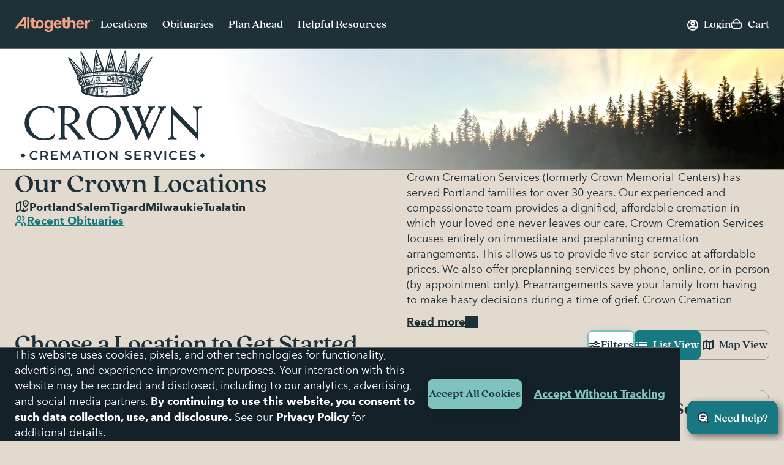

--- FILE ---
content_type: text/html;charset=UTF-8
request_url: https://www.altogetherfuneral.com/funeral-cremation/brands/crown-cremation-services/
body_size: 38266
content:































<!DOCTYPE html>
<html
lang="en"
dir="ltr"
data-action="Search-Show"
data-querystring="cgid=crown-cremation-services"
data-siteid="afterall"
data-locale="en_US"
data-widget="navigator"
>
<head>

<script>
    function getCookie(name) {
        function escape(s) { return s.replace(/([.*+?\^$(){}|\[\]\/\\])/g, '\$1'); }
        const match = document.cookie.match(RegExp('(?:^|;\\s*)' + escape(name) + '=([^;]*)'));
        return match ? match[1] : null;
    }
</script>


<script>
const sbc = getCookie('cc-sb');
const csbc = [];
const rrtc = getCookie('cc-nx_afterall');
const grtc = getCookie('cc-nx-g_afterall');
let sbrt;
if (csbc && sbc && csbc.indexOf(sbc) === -1) {
sbrt = new URL("https://www.altogetherfuneral.com/on/demandware.store/Sites-afterall-Site/en_US/Login-SFCCReAuth");
window.location.replace(sbrt.href);
} else if (sbc && !rrtc && grtc) {
sbrt = new URL("https://www.altogetherfuneral.com/login/");
window.location.replace(sbrt.href);
} else if (!sbc && rrtc) {
sbrt = new URL("https://www.altogetherfuneral.com/logout/");
sbrt.searchParams.set('referer', '1');
window.location.replace(sbrt.href);
}
</script>


<script>
function setCookie(name, value, options = {}) {
options = {
path: '/',
// add other defaults here if necessary
...options
};
if (options.expires instanceof Date) {
options.expires = options.expires.toUTCString();
}
let updatedCookie = encodeURIComponent(name) + "=" + encodeURIComponent(value);
for (let optionKey in options) {
updatedCookie += "; " + optionKey;
let optionValue = options[optionKey];
if (optionValue !== true) {
updatedCookie += "=" + optionValue;
}
}
document.cookie = updatedCookie;
}
function removeCookie(name) {
setCookie(name, "", {
'max-age': -1,
'domain': '.altogetherfuneral.com',
})
}
try {
const gtmAuthData = JSON.parse(decodeURIComponent(getCookie('gtmAuthData')));
const gtmCheckoutOptionData = JSON.parse(decodeURIComponent(getCookie('sfccCheckoutOptionData')));
if(!window.dataLayer) {
window.dataLayer = [];
}
if (gtmAuthData) {
window.dataLayer.push(gtmAuthData);
}
if (gtmCheckoutOptionData) {
window.dataLayer.push(gtmCheckoutOptionData);
}
removeCookie('gtmAuthData');
removeCookie('sfccCheckoutOptionData');
removeCookie('sfccPageView');
} catch (e) {}
</script>


<meta charset="UTF-8"/>





<link rel="preconnect" href="https://edge.disstg.commercecloud.salesforce.com" crossorigin="anonymous" />
<link rel="dns-prefetch" href="https://edge.disstg.commercecloud.salesforce.com" />



<link rel="preconnect" href="https://cdn.cquotient.com" crossorigin="anonymous" />
<link rel="dns-prefetch" href="https://cdn.cquotient.com" />



<link rel="preconnect" href="https://www.google-analytics.com" crossorigin="anonymous" />
<link rel="dns-prefetch" href="https://www.google-analytics.com" />



<link rel="preconnect" href="https://www.googletagmanager.com" crossorigin="anonymous" />
<link rel="dns-prefetch" href="https://www.googletagmanager.com" />





<link rel="preload" href="/on/demandware.static/Sites-afterall-Site/-/default/dw029eb73a/fonts/avenirNext/AvenirNext-Regular.woff2" as="font" type="font/woff2" crossorigin="anonymous" />
<link rel="preload" href="/on/demandware.static/Sites-afterall-Site/-/default/dw85257897/fonts/avenirNext/AvenirNext-Italic.woff2" as="font" type="font/woff2" crossorigin="anonymous" />
<link rel="preload" href="/on/demandware.static/Sites-afterall-Site/-/default/dw0fdc6a76/fonts/avenirNext/AvenirNext-Medium.woff2" as="font" type="font/woff2" crossorigin="anonymous" />
<link rel="preload" href="/on/demandware.static/Sites-afterall-Site/-/default/dw5616ba94/fonts/avenirNext/AvenirNext-MediumItalic.woff2" as="font" type="font/woff2" crossorigin="anonymous" />
<link rel="preload" href="/on/demandware.static/Sites-afterall-Site/-/default/dw436496eb/fonts/avenirNext/AvenirNext-Bold.woff2" as="font" type="font/woff2" crossorigin="anonymous" />
<link rel="preload" href="/on/demandware.static/Sites-afterall-Site/-/default/dw5169c42c/fonts/avenirNext/AvenirNext-BoldItalic.woff2" as="font" type="font/woff2" crossorigin="anonymous" />
<link rel="preload" href="/on/demandware.static/Sites-afterall-Site/-/default/dw3c463d22/fonts/quincyCF/QuincyCF-Medium.woff2" as="font" type="font/woff2" crossorigin="anonymous" />
<link rel="preload" href="/on/demandware.static/Sites-afterall-Site/-/default/dwa4c9cb17/fonts/quincyCF/QuincyCF-Bold.woff2" as="font" type="font/woff2" crossorigin="anonymous" />

<style>
    @font-face {
        font-family: 'AvenirNext';
        font-weight: 400;
        font-style: normal;
        font-display: swap;
        src: url("/on/demandware.static/Sites-afterall-Site/-/default/dw029eb73a/fonts/avenirNext/AvenirNext-Regular.woff2") format("woff2"),
            url("/on/demandware.static/Sites-afterall-Site/-/default/dwb734b747/fonts/avenirNext/AvenirNext-Regular.woff") format("woff");
    }

    @font-face {
        font-family: 'AvenirNext';
        font-weight: 400;
        font-style: italic;
        font-display: swap;
        src: url("/on/demandware.static/Sites-afterall-Site/-/default/dw85257897/fonts/avenirNext/AvenirNext-Italic.woff2") format("woff2"),
            url("/on/demandware.static/Sites-afterall-Site/-/default/dw1b988967/fonts/avenirNext/AvenirNext-Italic.woff") format("woff");
    }

    @font-face {
        font-family: 'AvenirNext';
        font-weight: 500;
        font-style: normal;
        font-display: swap;
        src: url("/on/demandware.static/Sites-afterall-Site/-/default/dw0fdc6a76/fonts/avenirNext/AvenirNext-Medium.woff2") format("woff2"),
            url("/on/demandware.static/Sites-afterall-Site/-/default/dw2b0b19ac/fonts/avenirNext/AvenirNext-Medium.woff") format("woff");
    }

    @font-face {
        font-family: 'AvenirNext';
        font-weight: 500;
        font-style: italic;
        font-display: swap;
        src: url("/on/demandware.static/Sites-afterall-Site/-/default/dw5616ba94/fonts/avenirNext/AvenirNext-MediumItalic.woff2") format("woff2"),
            url("/on/demandware.static/Sites-afterall-Site/-/default/dw22efb3a1/fonts/avenirNext/AvenirNext-MediumItalic.woff") format("woff");
    }

    @font-face {
        font-family: 'AvenirNext';
        font-weight: 800;
        font-style: normal;
        font-display: swap;
        src: url("/on/demandware.static/Sites-afterall-Site/-/default/dw436496eb/fonts/avenirNext/AvenirNext-Bold.woff2") format("woff2"),
            url("/on/demandware.static/Sites-afterall-Site/-/default/dwf96f17fb/fonts/avenirNext/AvenirNext-Bold.woff") format("woff");
    }

    @font-face {
        font-family: 'AvenirNext';
        font-weight: 800;
        font-style: italic;
        font-display: swap;
        src: url("/on/demandware.static/Sites-afterall-Site/-/default/dw5169c42c/fonts/avenirNext/AvenirNext-BoldItalic.woff2") format("woff2"),
            url("/on/demandware.static/Sites-afterall-Site/-/default/dw7a10cd21/fonts/avenirNext/AvenirNext-BoldItalic.woff") format("woff");
    }

    @font-face {
        font-family: 'QuincyCF';
        font-style:  normal;
        font-weight: 500;
        font-display: swap;
        src: url("/on/demandware.static/Sites-afterall-Site/-/default/dw3c463d22/fonts/quincyCF/QuincyCF-Medium.woff2") format("woff2"),
            url("/on/demandware.static/Sites-afterall-Site/-/default/dw3d2ff758/fonts/quincyCF/QuincyCF-Medium.woff") format("woff");
    }

    @font-face {
        font-family: 'QuincyCF';
        font-style:  normal;
        font-weight: 700;
        font-display: swap;
        src: url("/on/demandware.static/Sites-afterall-Site/-/default/dwa4c9cb17/fonts/quincyCF/QuincyCF-Bold.woff2") format("woff2"),
            url("/on/demandware.static/Sites-afterall-Site/-/default/dw57594a6c/fonts/quincyCF/QuincyCF-Bold.woff") format("woff");
    }
</style>

<meta content="ie=edge" http-equiv="x-ua-compatible"/>
<meta content="width=device-width, initial-scale=1.0, maximum-scale=5.0" name="viewport"/>
<title>Crown Cremation Services in Oregon</title>
<meta name="title" content="Crown Cremation Services in Oregon"/>
<meta name="description" content="Find peace with hassle-free funeral planning with Crown Cremation Services. Entrust your needs to our experienced team, dedicated to creating meaningful farewells."/>
<meta name="keywords" content="Altogether"/>
<meta name="format-detection" content="telephone=no">

<meta name="robots" content="index,follow"/>





<meta property="og:image" content="https://www.altogetherfuneral.com/on/demandware.static/Sites-afterall-Site/-/default/dw03de643b/images/default-preview.jpg"/>





<meta property="og:site_name" content="Altogether"/>












<link rel="canonical" href="/funeral-cremation/brands/crown-cremation-services/"/>



<script>
if (window.location.href.includes('memorial-trees')) {
  document.documentElement.classList.add('l-memorial_trees');
}
</script>
<style>
[data-action="Product-Show"] .l-page_sub_nav,
[data-action="Product-Show"] .b-breadcrumbs,
.l-memorial_trees .l-header-region .b-message.m-banner,
[data-action="Cart-Show"] .l-header-region .b-message.m-banner,
[data-action="Search-Show"] .l-page_sub_nav,
.b-carousel_ext.m-recently_viewed_products,
.b-header_actions-item.m-minicart:has([data-count="0.0"]),
.b-header_actions-item.m-minicart:has([data-count="0"]),
.b-continue_shopping {
    display: none !important;
}
</style>





<script type="text/javascript">
(function () {
if(!window.dataLayer) {
window.dataLayer = [];
}
var pageData = JSON.parse("\u007b\"event\"\u003a\"pageview\"\u002c\"page\"\u003a\u007b\"type\"\u003a\"Market\u0020Landing\u0020Page\"\u007d\u002c\"user\"\u003a\u007b\"id\"\u003a\"\"\u002c\"type\"\u003a\"customer\"\u002c\"logged\u005fin\"\u003afalse\u002c\"hashed\u005femail\"\u003a\"\"\u002c\"account\u005flinked\"\u003a\"not\u0020linked\"\u007d\u002c\"site\"\u003a\u007b\"environment\"\u003a\"production\"\u002c\"type\"\u003a\"Altogether\"\u007d\u007d");
window.dataLayer.push(pageData);
window.gtmPageData = Object.assign({currencyCode: 'USD'}, pageData);
})();
</script>



<!-- Google Tag Manager -->
<script>(function(w,d,s,l,i){w[l]=w[l]||[];w[l].push({'gtm.start':
new Date().getTime(),event:'gtm.js'});var f=d.getElementsByTagName(s)[0],
j=d.createElement(s),dl=l!='dataLayer'?'&l='+l:'';j.async=true;j.src=
'https://www.googletagmanager.com/gtm.js?id='+i+dl+'';f.parentNode.insertBefore(j,f);
})(window,document,'script','dataLayer','GTM-WFJWF5DT');</script>
<!-- End Google Tag Manager -->








	<script type="text/javascript" id="vwoCode">
		window._vwo_code || (function() {
		var account_id=966383,
		version=2.1,
		settings_tolerance=2000,
		library_tolerance=2500,
		use_existing_jquery=false,
		hide_element='body',
		hide_element_style = 'opacity:0 !important;filter:alpha(opacity=0) !important;background:none !important',
		/* DO NOT EDIT BELOW THIS LINE */
		f=false,w=window,d=document,v=d.querySelector('#vwoCode'),cK='_vwo_'+account_id+'_settings',cc={};try{var c=JSON.parse(localStorage.getItem('_vwo_'+account_id+'_config'));cc=c&&typeof c==='object'?c:{}}catch(e){}var stT=cc.stT==='session'?w.sessionStorage:w.localStorage;code={use_existing_jquery:function(){return typeof use_existing_jquery!=='undefined'?use_existing_jquery:undefined},library_tolerance:function(){return typeof library_tolerance!=='undefined'?library_tolerance:undefined},settings_tolerance:function(){return cc.sT||settings_tolerance},hide_element_style:function(){return'{'+(cc.hES||hide_element_style)+'}'},hide_element:function(){if(performance.getEntriesByName('first-contentful-paint')[0]){return''}return typeof cc.hE==='string'?cc.hE:hide_element},getVersion:function(){return version},finish:function(e){if(!f){f=true;var t=d.getElementById('_vis_opt_path_hides');if(t)t.parentNode.removeChild(t);if(e)(new Image).src='https://dev.visualwebsiteoptimizer.com/ee.gif?a='+account_id+e}},finished:function(){return f},addScript:function(e){var t=d.createElement('script');t.type='text/javascript';if(e.src){t.src=e.src}else{t.text=e.text}d.getElementsByTagName('head')[0].appendChild(t)},load:function(e,t){var i=this.getSettings(),n=d.createElement('script'),r=this;t=t||{};if(i){n.textContent=i;d.getElementsByTagName('head')[0].appendChild(n);if(!w.VWO||VWO.caE){stT.removeItem(cK);r.load(e)}}else{var o=new XMLHttpRequest;o.open('GET',e,true);o.withCredentials=!t.dSC;o.responseType=t.responseType||'text';o.onload=function(){if(t.onloadCb){return t.onloadCb(o,e)}if(o.status===200){_vwo_code.addScript({text:o.responseText})}else{_vwo_code.finish('&e=loading_failure:'+e)}};o.onerror=function(){if(t.onerrorCb){return t.onerrorCb(e)}_vwo_code.finish('&e=loading_failure:'+e)};o.send()}},getSettings:function(){try{var e=stT.getItem(cK);if(!e){return}e=JSON.parse(e);if(Date.now()>e.e){stT.removeItem(cK);return}return e.s}catch(e){return}},init:function(){if(d.URL.indexOf('__vwo_disable__')>-1)return;var e=this.settings_tolerance();w._vwo_settings_timer=setTimeout(function(){_vwo_code.finish();stT.removeItem(cK)},e);var t;if(this.hide_element()!=='body'){t=d.createElement('style');var i=this.hide_element(),n=i?i+this.hide_element_style():'',r=d.getElementsByTagName('head')[0];t.setAttribute('id','_vis_opt_path_hides');v&&t.setAttribute('nonce',v.nonce);t.setAttribute('type','text/css');if(t.styleSheet)t.styleSheet.cssText=n;else t.appendChild(d.createTextNode(n));r.appendChild(t)}else{t=d.getElementsByTagName('head')[0];var n=d.createElement('div');n.style.cssText='z-index: 2147483647 !important;position: fixed !important;left: 0 !important;top: 0 !important;width: 100% !important;height: 100% !important;background: white !important;';n.setAttribute('id','_vis_opt_path_hides');n.classList.add('_vis_hide_layer');t.parentNode.insertBefore(n,t.nextSibling)}var o='https://dev.visualwebsiteoptimizer.com/j.php?a='+account_id+'&u='+encodeURIComponent(d.URL)+'&vn='+version;if(w.location.search.indexOf('_vwo_xhr')!==-1){this.addScript({src:o})}else{this.load(o+'&x=true')}}};w._vwo_code=code;code.init();})();
	</script>










	<script type="text/javascript" id="vwoCode">
		window._vwo_code || (function() {
		var account_id=966383,
		version=2.1,
		settings_tolerance=2000,
		library_tolerance=2500,
		use_existing_jquery=false,
		hide_element='body',
		hide_element_style = 'opacity:0 !important;filter:alpha(opacity=0) !important;background:none !important',
		/* DO NOT EDIT BELOW THIS LINE */
		f=false,w=window,d=document,v=d.querySelector('#vwoCode'),cK='_vwo_'+account_id+'_settings',cc={};try{var c=JSON.parse(localStorage.getItem('_vwo_'+account_id+'_config'));cc=c&&typeof c==='object'?c:{}}catch(e){}var stT=cc.stT==='session'?w.sessionStorage:w.localStorage;code={use_existing_jquery:function(){return typeof use_existing_jquery!=='undefined'?use_existing_jquery:undefined},library_tolerance:function(){return typeof library_tolerance!=='undefined'?library_tolerance:undefined},settings_tolerance:function(){return cc.sT||settings_tolerance},hide_element_style:function(){return'{'+(cc.hES||hide_element_style)+'}'},hide_element:function(){if(performance.getEntriesByName('first-contentful-paint')[0]){return''}return typeof cc.hE==='string'?cc.hE:hide_element},getVersion:function(){return version},finish:function(e){if(!f){f=true;var t=d.getElementById('_vis_opt_path_hides');if(t)t.parentNode.removeChild(t);if(e)(new Image).src='https://dev.visualwebsiteoptimizer.com/ee.gif?a='+account_id+e}},finished:function(){return f},addScript:function(e){var t=d.createElement('script');t.type='text/javascript';if(e.src){t.src=e.src}else{t.text=e.text}d.getElementsByTagName('head')[0].appendChild(t)},load:function(e,t){var i=this.getSettings(),n=d.createElement('script'),r=this;t=t||{};if(i){n.textContent=i;d.getElementsByTagName('head')[0].appendChild(n);if(!w.VWO||VWO.caE){stT.removeItem(cK);r.load(e)}}else{var o=new XMLHttpRequest;o.open('GET',e,true);o.withCredentials=!t.dSC;o.responseType=t.responseType||'text';o.onload=function(){if(t.onloadCb){return t.onloadCb(o,e)}if(o.status===200){_vwo_code.addScript({text:o.responseText})}else{_vwo_code.finish('&e=loading_failure:'+e)}};o.onerror=function(){if(t.onerrorCb){return t.onerrorCb(e)}_vwo_code.finish('&e=loading_failure:'+e)};o.send()}},getSettings:function(){try{var e=stT.getItem(cK);if(!e){return}e=JSON.parse(e);if(Date.now()>e.e){stT.removeItem(cK);return}return e.s}catch(e){return}},init:function(){if(d.URL.indexOf('__vwo_disable__')>-1)return;var e=this.settings_tolerance();w._vwo_settings_timer=setTimeout(function(){_vwo_code.finish();stT.removeItem(cK)},e);var t;if(this.hide_element()!=='body'){t=d.createElement('style');var i=this.hide_element(),n=i?i+this.hide_element_style():'',r=d.getElementsByTagName('head')[0];t.setAttribute('id','_vis_opt_path_hides');v&&t.setAttribute('nonce',v.nonce);t.setAttribute('type','text/css');if(t.styleSheet)t.styleSheet.cssText=n;else t.appendChild(d.createTextNode(n));r.appendChild(t)}else{t=d.getElementsByTagName('head')[0];var n=d.createElement('div');n.style.cssText='z-index: 2147483647 !important;position: fixed !important;left: 0 !important;top: 0 !important;width: 100% !important;height: 100% !important;background: white !important;';n.setAttribute('id','_vis_opt_path_hides');n.classList.add('_vis_hide_layer');t.parentNode.insertBefore(n,t.nextSibling)}var o='https://dev.visualwebsiteoptimizer.com/j.php?a='+account_id+'&u='+encodeURIComponent(d.URL)+'&vn='+version;if(w.location.search.indexOf('_vwo_xhr')!==-1){this.addScript({src:o})}else{this.load(o+'&x=true')}}};w._vwo_code=code;code.init();})();
	</script>

























    


<link as="style" href="/on/demandware.static/Sites-afterall-Site/-/en_US/v1765774897174/common-critical-altogether.css" rel="preload" />

<link
rel="stylesheet"
href="/on/demandware.static/Sites-afterall-Site/-/en_US/v1765774897174/common-critical-altogether.css"
class="js-styles"


/>



<script> </script>





    


<link as="style" href="/on/demandware.static/Sites-afterall-Site/-/en_US/v1765774897174/common-altogether.css" rel="preload" />

<link
rel="stylesheet"
href="/on/demandware.static/Sites-afterall-Site/-/en_US/v1765774897174/common-altogether.css"
class="js-styles"


/>



<script> </script>



    


<link as="style" href="/on/demandware.static/Sites-afterall-Site/-/en_US/v1765774897174/page_designer.css" rel="preload" />

<link
rel="stylesheet"
href="/on/demandware.static/Sites-afterall-Site/-/en_US/v1765774897174/page_designer.css"
class="js-styles"


/>



<script> </script>



    


<link as="style" href="/on/demandware.static/Sites-afterall-Site/-/en_US/v1765774897174/market-page-altogether.css" rel="preload" />

<link
rel="stylesheet"
href="/on/demandware.static/Sites-afterall-Site/-/en_US/v1765774897174/market-page-altogether.css"
class="js-styles"


/>



<script> </script>



    


<link as="style" href="/on/demandware.static/Sites-afterall-Site/-/en_US/v1765774897174/user_pack.css" rel="preload" />

<link
rel="stylesheet"
href="/on/demandware.static/Sites-afterall-Site/-/en_US/v1765774897174/user_pack.css"
class="js-styles"


/>



<script> </script>





    <link rel="prefetch" href="/on/demandware.static/Sites-afterall-Site/-/en_US/v1765774897174/location-details-altogether.css" as="style" />

    <link rel="prefetch" href="/on/demandware.static/Sites-afterall-Site/-/en_US/v1765774897174/location.page.bundle.js" as="script" />




    <script>
        (function () {
            function log(type, message, line, column, e) {
                var request = window.XMLHttpRequest;
                try {
                    var xhr = new request();
                    var logurl = "/on/demandware.store/Sites-afterall-Site/en_US/Error-JsLogger";
                    var params = 'type=' + type +
                        '&message=' + message +
                        '&url=' + window.location.href +
                        '&line=' + line +
                        '&column=' + column +
                        '&stack=' + (e && e.stack) +
                        '&ajax=true';

                    xhr.open("POST", logurl, true);
                    xhr.setRequestHeader("Content-Type", "application/x-www-form-urlencoded");
                    xhr.setRequestHeader("x-requested-with", "XMLHttpRequest");
                    xhr.timeout = 5000;
                    xhr.send(params);
                } catch (e) {}
            }

            window.onerror = function(message, url, line, column, e) {
                log('window.onerror', message, line, column, e);
                return false;
            };
            if (window.console) {
                var consoleError = console.error;
                console.error = function () {
                    consoleError.apply(this, arguments);
                    log('console.error', arguments[0], 'N/A', 'N/A', new Error());
                };

                var consoleWarn = console.warn;
                console.warn = function () {
                    consoleWarn.apply(this, arguments);
                    log('console.warn', arguments[0], 'N/A', 'N/A', new Error());
                };
            }
        })();
    </script>




<script>
    window.contexts = ["global","page_designer","page_designer","market_page","user_pack"];
    window.sfccData = {"siteType":"Altogether","testGroup":"","resources":{"gtm":{"locationSearch":"Location Search Page - Location Item","locationMarket":"Market Landing Page - Location Item"}},"wishlistActionUrls":{"getItems":"/on/demandware.store/Sites-afterall-Site/en_US/Wishlist-GetItems","addToWishlist":"/on/demandware.store/Sites-afterall-Site/en_US/Wishlist-AddProduct","removeFromWishlist":"/on/demandware.store/Sites-afterall-Site/en_US/Wishlist-RemoveProduct"},"siteData":{"id":"afterall"},"isCountryCodeInputEnabled":false};
</script>



<script>
    window.headInitTime = Date.now();

    window.tauData = window.tauData || {};
    window.tauData.currentSiteId = 'afterall';
    window.tauData.currentSiteLocale = 'en_US';
    window.globalPreferences = {
        siteId: 'afterall'
    };

    document.addEventListener('DOMContentLoaded', function () {
        window.domReadyTime = Date.now();
    }, { once: true });
    window.assetsStaticURL = '/on/demandware.static/Sites-afterall-Site/-/en_US/v1765774897174/';
</script>


    
        <script async="async" src="/on/demandware.static/Sites-afterall-Site/-/en_US/v1765774897174/app_altogether.js" crossorigin="anonymous"></script>
    





    <link href="/on/demandware.static/Sites-afterall-Site/-/default/dw0f9520e2/images/favicons/apple-icon-180x180.png" rel="apple-touch-icon" sizes="180x180"/>

    <link href="/on/demandware.static/Sites-afterall-Site/-/default/dwfa9dca2d/images/favicons/apple-icon-152x152.png" rel="apple-touch-icon" sizes="152x152"/>

<link href="/on/demandware.static/Sites-afterall-Site/-/default/dw0f9520e2/images/favicons/apple-icon-180x180.png" rel="apple-touch-icon"/>


    <link href="/on/demandware.static/Sites-afterall-Site/-/default/dw3cbd99a5/images/favicons/favicon-32x32.png" rel="shortcut icon" sizes="32x32" type="image/png"/>

    <link href="/on/demandware.static/Sites-afterall-Site/-/default/dw66d72136/images/favicons/favicon-16x16.png" rel="shortcut icon" sizes="16x16" type="image/png"/>

<link href="/on/demandware.static/Sites-afterall-Site/-/default/dw6902f563/images/favicons/manifest.json" rel="manifest"/>
<meta content="#1e3038" name="theme-color"/>


<script type="text/javascript">//<!--
/* <![CDATA[ (head-active_data.js) */
var dw = (window.dw || {});
dw.ac = {
    _analytics: null,
    _events: [],
    _category: "",
    _searchData: "",
    _anact: "",
    _anact_nohit_tag: "",
    _analytics_enabled: "true",
    _timeZone: "America/New_York",
    _capture: function(configs) {
        if (Object.prototype.toString.call(configs) === "[object Array]") {
            configs.forEach(captureObject);
            return;
        }
        dw.ac._events.push(configs);
    },
	capture: function() { 
		dw.ac._capture(arguments);
		// send to CQ as well:
		if (window.CQuotient) {
			window.CQuotient.trackEventsFromAC(arguments);
		}
	},
    EV_PRD_SEARCHHIT: "searchhit",
    EV_PRD_DETAIL: "detail",
    EV_PRD_RECOMMENDATION: "recommendation",
    EV_PRD_SETPRODUCT: "setproduct",
    applyContext: function(context) {
        if (typeof context === "object" && context.hasOwnProperty("category")) {
        	dw.ac._category = context.category;
        }
        if (typeof context === "object" && context.hasOwnProperty("searchData")) {
        	dw.ac._searchData = context.searchData;
        }
    },
    setDWAnalytics: function(analytics) {
        dw.ac._analytics = analytics;
    },
    eventsIsEmpty: function() {
        return 0 == dw.ac._events.length;
    }
};
/* ]]> */
// -->
</script>
<script type="text/javascript">//<!--
/* <![CDATA[ (head-cquotient.js) */
var CQuotient = window.CQuotient = {};
CQuotient.clientId = 'bhfg-afterall';
CQuotient.realm = 'BHFG';
CQuotient.siteId = 'afterall';
CQuotient.instanceType = 'prd';
CQuotient.locale = 'en_US';
CQuotient.fbPixelId = '__UNKNOWN__';
CQuotient.activities = [];
CQuotient.cqcid='';
CQuotient.cquid='';
CQuotient.cqeid='';
CQuotient.cqlid='';
CQuotient.apiHost='api.cquotient.com';
/* Turn this on to test against Staging Einstein */
/* CQuotient.useTest= true; */
CQuotient.useTest = ('true' === 'false');
CQuotient.initFromCookies = function () {
	var ca = document.cookie.split(';');
	for(var i=0;i < ca.length;i++) {
	  var c = ca[i];
	  while (c.charAt(0)==' ') c = c.substring(1,c.length);
	  if (c.indexOf('cqcid=') == 0) {
		CQuotient.cqcid=c.substring('cqcid='.length,c.length);
	  } else if (c.indexOf('cquid=') == 0) {
		  var value = c.substring('cquid='.length,c.length);
		  if (value) {
		  	var split_value = value.split("|", 3);
		  	if (split_value.length > 0) {
			  CQuotient.cquid=split_value[0];
		  	}
		  	if (split_value.length > 1) {
			  CQuotient.cqeid=split_value[1];
		  	}
		  	if (split_value.length > 2) {
			  CQuotient.cqlid=split_value[2];
		  	}
		  }
	  }
	}
}
CQuotient.getCQCookieId = function () {
	if(window.CQuotient.cqcid == '')
		window.CQuotient.initFromCookies();
	return window.CQuotient.cqcid;
};
CQuotient.getCQUserId = function () {
	if(window.CQuotient.cquid == '')
		window.CQuotient.initFromCookies();
	return window.CQuotient.cquid;
};
CQuotient.getCQHashedEmail = function () {
	if(window.CQuotient.cqeid == '')
		window.CQuotient.initFromCookies();
	return window.CQuotient.cqeid;
};
CQuotient.getCQHashedLogin = function () {
	if(window.CQuotient.cqlid == '')
		window.CQuotient.initFromCookies();
	return window.CQuotient.cqlid;
};
CQuotient.trackEventsFromAC = function (/* Object or Array */ events) {
try {
	if (Object.prototype.toString.call(events) === "[object Array]") {
		events.forEach(_trackASingleCQEvent);
	} else {
		CQuotient._trackASingleCQEvent(events);
	}
} catch(err) {}
};
CQuotient._trackASingleCQEvent = function ( /* Object */ event) {
	if (event && event.id) {
		if (event.type === dw.ac.EV_PRD_DETAIL) {
			CQuotient.trackViewProduct( {id:'', alt_id: event.id, type: 'raw_sku'} );
		} // not handling the other dw.ac.* events currently
	}
};
CQuotient.trackViewProduct = function(/* Object */ cqParamData){
	var cq_params = {};
	cq_params.cookieId = CQuotient.getCQCookieId();
	cq_params.userId = CQuotient.getCQUserId();
	cq_params.emailId = CQuotient.getCQHashedEmail();
	cq_params.loginId = CQuotient.getCQHashedLogin();
	cq_params.product = cqParamData.product;
	cq_params.realm = cqParamData.realm;
	cq_params.siteId = cqParamData.siteId;
	cq_params.instanceType = cqParamData.instanceType;
	cq_params.locale = CQuotient.locale;
	
	if(CQuotient.sendActivity) {
		CQuotient.sendActivity(CQuotient.clientId, 'viewProduct', cq_params);
	} else {
		CQuotient.activities.push({activityType: 'viewProduct', parameters: cq_params});
	}
};
/* ]]> */
// -->
</script>




    

    


</head>
<body
class="l-page m-has_vertical_header   "
id="page-body"
data-widget="focusHighlighter"
data-event-keyup="handleKeyup"
data-event-click="handleClick"
>
<div data-widget="gtmSearchTracker"></div>

<!-- Google Tag Manager (noscript) -->
<noscript><iframe src="https://www.googletagmanager.com/ns.html?id=GTM-WFJWF5DT"
height="0" width="0" style="display:none;visibility:hidden"></iframe></noscript>
<!-- End Google Tag Manager (noscript) -->

<svg height="0" width="0" style="position:absolute" viewBox="0 0 0 0" xmlns="http://www.w3.org/2000/svg">
    <symbol id="close">
        <path d="M6 6L14 14" stroke="currentColor" stroke-width="2" stroke-linecap="round"/>
        <path d="M6 14L14 6" stroke="currentColor" stroke-width="2" stroke-linecap="round"/>
    </symbol>

    

    <symbol id="arrow-back" viewBox="0 0 20 20" >
        <path d="M12 6L8 10L12 14" stroke="currentColor" fill="none" stroke-width="2" stroke-linecap="round" stroke-linejoin="round"/>
    </symbol>
    <symbol id="arrow-forward" viewBox="0 0 21 20">
        <path fill="currentColor" fill-rule="evenodd" clip-rule="evenodd" d="M7.8 14.7a1 1 0 0 1 0-1.4L11 10 7.8 6.7a1 1 0 0 1 1.4-1.4l4 4c.4.4.4 1 0 1.4l-4 4a1 1 0 0 1-1.4 0Z"/>
    </symbol>

    <symbol id="arrow-down" viewBox="0 0 20 20">
        <path fill="currentColor" d="M6 7a1 1 0 0 0-.707.293 1 1 0 0 0 0 1.414l4 4a1 1 0 0 0 1.414 0l4-4a1 1 0 0 0 0-1.414 1 1 0 0 0-1.414 0L10 10.586 6.707 7.293A1 1 0 0 0 6 7z"/>
    </symbol>
    <symbol id="star" viewBox="0 0 24 24">
        <path stroke="var(--star-stroke, none)" fill="var(--star-color, currentColor)" d="M11.64 1.58c.11-.35.6-.35.72 0l2.24 7.27c.09.26.33.44.6.44h7.32c.36 0 .51.46.23.68l-5.97 4.55c-.2.16-.29.43-.21.68l2.27 7.34c.1.35-.3.63-.6.41l-5.86-4.48a.63.63 0 0 0-.76 0l-5.87 4.48a.37.37 0 0 1-.59-.4l2.27-7.35a.62.62 0 0 0-.21-.68L1.25 9.97a.38.38 0 0 1 .23-.68H8.8c.27 0 .51-.18.6-.44l2.24-7.27Z" />
    </symbol>
    <symbol id="star-half">
        <path class="b-rating-empty" d="m13.344 15.662-5.0953-2.6691-5.0873 2.6842 0.96393-5.6707-4.1249-4.0089 5.691-0.83558 2.538-5.1618 2.5533 5.1543 5.6935 0.81868-4.113 4.0211z"></path>
        <path class="b-rating-filled" d="m8.1348 0.19141-2.4434 4.9707-5.6914 0.83594 4.125 4.0078-0.96484 5.6719 4.9746-2.625v-12.861z"></path>
    </symbol>
    <symbol id="heart" viewBox="0 0 32 32">
        <path fill-rule="evenodd" stroke="currentColor" stroke-width="2" d="M8.5 1.5C4.356 1.5 1 4.857 1 9.003.898 17.092 16 27.5 16 27.5S31.107 17.088 31 9c0-4.147-3.36-7.5-7.5-7.5-3.39 0-6.256 2.26-7.184 5.348-.206.684-.316 1.41-.316 2.159C16 4.872 12.644 1.5 8.5 1.5z"></path>
    </symbol>
    <symbol id="check" viewBox="0 0 13 10">
        <path fill="currentColor" fill-rule="evenodd" clip-rule="evenodd" d="M12.707.793a1 1 0 0 1 0 1.414l-7 7a1 1 0 0 1-1.414 0l-3.5-3.5a1 1 0 0 1 1.414-1.414L5 7.086 11.293.793a1 1 0 0 1 1.414 0Z"/>
    </symbol>
    <symbol id="map-marker" viewBox="0 0 20 20" fill="none">
        <g stroke="currentColor" fill="var(--fill-color, none)" stroke-width="2" stroke-linecap="round" stroke-linejoin="round">
            <path stroke-linejoin="round" d="M17 9.11c0 3.93-3.13 7.11-7 8.89-3.87-1.78-7-4.96-7-8.89A7.06 7.06 0 0 1 10 2c3.87 0 7 3.18 7 7.11Z" />
            <path stroke-linejoin="round" d="M12.63 9.11A2.65 2.65 0 0 1 10 11.78 2.65 2.65 0 0 1 7.37 9.1 2.65 2.65 0 0 1 10 6.44c1.45 0 2.63 1.2 2.63 2.67Z" />
        </g>
    </symbol>
    <symbol id="phone" viewBox="0 0 20 20">
        <path fill="var(--fill-color, none)" stroke="currentColor" stroke-width="2" stroke-linecap="round" stroke-linejoin="round" d="m5.96 2.46 1.57 2.61c.22.34.11.8-.11 1.14L6.07 7.46c-.23.34-.34.8-.11 1.14.56 1.25 2.24 4.1 5.39 5.46.33.12.78.12 1-.22l1.24-1.26a.86.86 0 0 1 1.12-.11l2.81 1.7c.34.23.56.58.45.92a3.96 3.96 0 0 1-.9 1.82c-.78.9-2.47 1.25-3.81 1.02-1.35-.23-4.07-1.54-7.1-4.45-3.04-2.9-3.9-5.68-4.13-7.72A3.4 3.4 0 0 1 3.6 2.34 3.42 3.42 0 0 1 5.06 2c.34 0 .67.11.9.46Z" />
    </symbol>
    <symbol id="clock" viewBox="0 0 20 20">
        <g stroke="currentColor" fill="var(--fill-color, none)" stroke-width="2" stroke-linecap="round" stroke-linejoin="round">
            <path d="M10 18a8 8 0 1 0 0-16 8 8 0 0 0 0 16Z" />
            <path d="M10 7v3.75L12 13" />
        </g>
    </symbol>
    <symbol id="market" viewBox="0 0 20 20">
        <path fill="var(--fill-color, none)" stroke-linejoin="round" stroke-linecap="round" stroke-width="2" stroke="currentColor" d="M16.818 18.024H3.104V4.882h13.714v13.142z"/>
        <path fill="var(--fill-color, none)" d="M1.961 5.072v.762c0 .606.281 1.188.781 1.616.5.429 1.178.67 1.886.67.707 0 1.385-.241 1.885-.67.5-.428.781-1.01.781-1.616v-.762H1.961zm5.333.762c0 .606.281 1.188.781 1.616.5.429 1.179.67 1.886.67.707 0 1.386-.241 1.886-.67.5-.428.78-1.01.78-1.616v-.762l-5.333.762zm5.334 0c0 .606.28 1.188.78 1.616.5.429 1.18.67 1.886.67.708 0 1.386-.241 1.886-.67.5-.428.781-1.01.781-1.616v-.762h-16L3.74 2.024h12.444l1.778 3.048"/>
        <path fill="var(--fill-color, none)" stroke-linejoin="round" stroke-linecap="round" stroke-width="2" stroke="currentColor" d="M12.628 5.834c0 .606.28 1.188.78 1.616.5.429 1.18.67 1.886.67.708 0 1.386-.241 1.886-.67.5-.428.781-1.01.781-1.616v-.762h-16L3.74 2.024h12.444l1.778 3.048m-16 0v.762c0 .606.281 1.188.781 1.616.5.429 1.178.67 1.886.67.707 0 1.385-.241 1.885-.67.5-.428.781-1.01.781-1.616v-.762H1.961zm5.333.762c0 .606.281 1.188.781 1.616.5.429 1.179.67 1.886.67.707 0 1.386-.241 1.886-.67.5-.428.78-1.01.78-1.616v-.762l-5.333.762zM7.961 17.453v-2.667a1.333 1.333 0 0 1 1.333-1.333h1.334a1.334 1.334 0 0 1 1.333 1.333v2.667"/>
    </symbol>
    <symbol id="brand" viewBox="0 0 20 20">
        <path stroke="currentColor" stroke-width="2" stroke-linecap="round" stroke-linejoin="round" fill="var(--fill-color, none)" d="M16.857 18H3.143V4.857h13.714V18Z"/>
        <path stroke="currentColor" stroke-width="2" stroke-linecap="round" stroke-linejoin="round" fill="var(--fill-color, none)" d="M2 6h16l-1.778-4H3.778L2 6Z"/>
        <path stroke="currentColor" stroke-width="2" stroke-linecap="round" stroke-linejoin="round" fill="var(--fill-color, none)" d="M7 17.429v-2.667c0-.354.21-.693.586-.943.375-.25.884-.39 1.414-.39h2c.53 0 1.04.14 1.414.39.375.25.586.59.586.943v2.667"/>
        <circle fill="currentColor" cx="10" cy="10.5" r="1"/>
        <path stroke="currentColor" stroke-width="2" stroke-linecap="round" fill="var(--fill-color, none)" d="M4 11v0a4 4 0 0 0 4-4v0M16 11v0a4 4 0 0 1-4-4v0"/>
    </symbol>
    <symbol id="distance" viewBox="0 0 20 20">
        <path fill="currentColor" fill-rule="evenodd" clip-rule="evenodd" d="M0 12.5a1 1 0 1 0 2 0v-1h1.6a1 1 0 1 0 0-2H2v-1a1 1 0 0 0-2 0v4Z"/>
        <path fill="currentColor" fill-rule="evenodd" clip-rule="evenodd" d="M20 12.5a1 1 0 1 1-2 0v-1h-1.6a1 1 0 1 1 0-2H18v-1a1 1 0 1 1 2 0v4Z"/>
        <path stroke="currentColor" stroke-width="2" stroke-linecap="round" stroke-linejoin="round" d="M12 10.5h1.2"/>
        <path stroke="currentColor" stroke-width="2" stroke-linecap="round" stroke-linejoin="round" d="M7 10.5h1.2"/>
    </symbol>
</svg>

<div class="b-notification_dialogs">





















    <div
        data-widget="consentTracking"
        data-reject-url="/on/demandware.store/Sites-afterall-Site/en_US/ConsentTracking-SetSession?consent=false"
        data-accept-url="/on/demandware.store/Sites-afterall-Site/en_US/ConsentTracking-SetSession?consent=true"
        data-tracking-selected="false"
        data-consent-api="true"
    >
        <div
            id="consent-dialog"
            class="b-notification_dialog m-dark"
            data-tau="consent-dialog"
        >
            <div class="b-notification_dialog-inner">
                <div class="b-notification_dialog-content">
                    


    
    

    <!-- dwMarker="content" dwContentID="910f8f4420caa16bac3fc72a5c" -->
    <h2 id="consent-dialog-label" class="b-notification_dialog-title">Consent tracking</h2>
                <p id="consent-dialog-description">
                    This website uses cookies, pixels, and other technologies for functionality, advertising, and experience-improvement purposes.
                    Your interaction with this website may be recorded and disclosed, including to our analytics, advertising, and social media partners.
                    <b>By continuing to use this website, you consent to such data collection, use, and disclosure.</b> See our
                    <a href="https://www.altogetherfuneral.com/help-center/privacy-policy.html" class="b-notification_dialog-link" target="_blank" rel="noreferrer">Privacy Policy</a>
                    for additional details.
                </p>
    <!-- END_dwmarker -->


                </div>
                <button
                    class="b-notification_dialog-button b-button "
                    aria-controls="consent-dialog"
                    type="button"
                    data-event-click="accept"
                    data-tau="consent-dialog_accept"
                >
                    Accept All Cookies
                </button>
                <div class="b-notification_dialog-link_container">
                    <a
                        class="b-link_primary"
                        href="#"
                        aria-controls="consent-dialog"
                        data-event-click.prevent="reject"
                        data-tau="consent-dialog_reject"
                    >
                        Accept Without Tracking
                    </a>
                </div>
            </div>
        </div>
    </div>


<div data-widget="connectionMonitor">
    <div data-ref="container" hidden="hidden"></div>

    <script type="template/mustache" data-ref="template">
        <div
            id="connection-dialog"
            role="alert"
            class="b-message m-error m-hide_icon b-connection_monitor"
            data-ref="container"
        >
            <div class="b-connection_monitor-inner">
                <div class="b-connection_monitor-icon">
                    <svg width="29" height="28" viewBox="0 0 29 28" fill="none" xmlns="http://www.w3.org/2000/svg">
    <path d="M9.5 12.0001C8.70435 12.0001 7.94129 12.3161 7.37868 12.8788C6.81607 13.4414 6.5 14.2044 6.5 15.0001C6.5 15.7957 6.81607 16.5588 7.37868 17.1214C7.94129 17.684 8.70435 18.0001 9.5 18.0001L13.5 18.0001H15M21.6213 17.1214C22.1839 16.5588 22.5 15.7957 22.5 15.0001C22.5 14.2044 22.1839 13.4414 21.6213 12.8788C21.0587 12.3161 20.2956 12.0001 19.5 12.0001C19.3189 12.0009 19.1382 12.0177 18.96 12.0501C18.8548 10.9401 18.3394 9.90922 17.5146 9.15895C16.6899 8.40868 15.615 7.99292 14.5 7.99292C13.7735 7.99292 13.0639 8.16946 12.4295 8.50006" stroke="currentColor" stroke-width="2" stroke-linecap="round" stroke-linejoin="round"/>
    <path d="M5.5 5L23.5 23" stroke="currentColor" stroke-width="2" stroke-linecap="round" stroke-linejoin="round"/>
</svg>

                </div>
                <span class="b-connection_monitor-message">
                    <span class="b-connection_monitor-caption">
                        No connection.
                    </span>
                    Please check your internet connection and try again.
                </span>
                <button
                    class="b-connection_monitor-btn"
                    aria-controls="connection-dialog"
                    aria-label="Close"
                    title="Close"
                    type="button"
                    data-event-click="hideAlert"
                >
                    <svg width="32" height="32"  viewBox="0 0 32 32" fill="none" xmlns="http://www.w3.org/2000/svg">
    <circle stroke="currentColor" fill="#fff" cx="16" cy="16" r="15" stroke-width="2"/>
    <path stroke="currentColor" stroke-width="2" stroke-linecap="round" d="m10 10 12 12M10 22l12-12" />
</svg>

                </button>
            </div>

        </div>
    </script>
</div>

</div>
<a href="#maincontent" class="b-skip_to" rel="nofollow">
    <span class="b-skip_to-text">Skip to Content (Press Enter)</span>
</a>
<a href="#footercontent" class="b-skip_to" rel="nofollow">
    <span class="b-skip_to-text">Skip to Footer (Press Enter)</span>
</a>

<div
    id="csrf-token-element"
    data-token-name="csrf_token"
    data-token-value="rpeOhjstJg0BXsOg3P7rx6soBI3FVKTXab2Nz4OADMt8FUa-N2vwgLzFehT8Q6fqFrx6otgI9Rx74u8HPOv-8c0xACsfgpvu9l7d-OI2O-AOfyzYva75D5XOPWij71c36wE3Jn1r8TYJ0EAX0pVGUA-A4bgJkRadPHisf5xY2iY7xsabCqQ="
    hidden="hidden"
></div>


<script>
    window.sfccUnCachedData = {"customerData":{"customerId":"abXQuZFOPousXjew5JR2RV21KM","isAnonymous":true}};
</script>
























<div id="js-disabled">
    <noscript>
        <div class="b-header_message m-error" role="alert">
            <div class="b-header_message-inner">
                


    
    

    <!-- dwMarker="content" dwContentID="9a97decf4047ae7460bb8d87ba" -->
    <p class="b-header_message-icon"><svg width="25" height="24" viewBox="0 0 25 24" fill="none" xmlns="http://www.w3.org/2000/svg">
    <path d="M22.5 12C22.5 17.5228 18.0228 22 12.5 22C6.97715 22 2.5 17.5228 2.5 12C2.5 6.47715 6.97715 2 12.5 2C18.0228 2 22.5 6.47715 22.5 12Z" fill="#B23939"/>
    <path d="M22.5 12C22.5 17.5228 18.0228 22 12.5 22C6.97715 22 2.5 17.5228 2.5 12C2.5 6.47715 6.97715 2 12.5 2C18.0228 2 22.5 6.47715 22.5 12Z" fill="white" fill-opacity="0.8"/>
    <path d="M22.5 12C22.5 17.5228 18.0228 22 12.5 22C6.97715 22 2.5 17.5228 2.5 12C2.5 6.47715 6.97715 2 12.5 2C18.0228 2 22.5 6.47715 22.5 12Z" stroke="#B23939" stroke-width="2"/>
    <path d="M12.5 6V13.6364M12.5 17.9891V18" stroke="#B23939" stroke-width="2" stroke-linecap="round" stroke-linejoin="round"/>
</svg></p>
                <p class="b-header_message-info">Your browser's Javascript functionality is turned off. Please visit your browser's Settings to turn it on for the optimal Altogether site experience</p>
    <!-- END_dwmarker -->


            </div>
        </div>
    </noscript>
</div>


<script>
    document.getElementById('js-disabled').style.display = 'none';
</script>

<div class="b-header_message m-error" role="alert" id="js-outdated-browser" style="display:none;">
    <div class="b-header_message-inner">
        


    
    

    <!-- dwMarker="content" dwContentID="6286490fac48978f7b77287800" -->
    <p class="b-header_message-icon"><svg width="25" height="24" viewBox="0 0 25 24" fill="none" xmlns="http://www.w3.org/2000/svg">
    <path d="M22.5 12C22.5 17.5228 18.0228 22 12.5 22C6.97715 22 2.5 17.5228 2.5 12C2.5 6.47715 6.97715 2 12.5 2C18.0228 2 22.5 6.47715 22.5 12Z" fill="#B23939"/>
    <path d="M22.5 12C22.5 17.5228 18.0228 22 12.5 22C6.97715 22 2.5 17.5228 2.5 12C2.5 6.47715 6.97715 2 12.5 2C18.0228 2 22.5 6.47715 22.5 12Z" fill="white" fill-opacity="0.8"/>
    <path d="M22.5 12C22.5 17.5228 18.0228 22 12.5 22C6.97715 22 2.5 17.5228 2.5 12C2.5 6.47715 6.97715 2 12.5 2C18.0228 2 22.5 6.47715 22.5 12Z" stroke="#B23939" stroke-width="2"/>
    <path d="M12.5 6V13.6364M12.5 17.9891V18" stroke="#B23939" stroke-width="2" stroke-linecap="round" stroke-linejoin="round"/>
</svg></p>
                <p class="b-header_message-info">
                    You are using unsupported browser or your browser might be in the Compatibility View mode. <br>
                    If this persists, please call our care team at <a href="tel:8449424909" title="Phone">(844) 942-4909</a>
                </p>
    <!-- END_dwmarker -->


    </div>
</div>


<script>
    if (typeof Symbol === 'undefined') {
        document.getElementById('js-outdated-browser').style.display = 'block';
    }
</script>

<div class="b-header_message m-error" role="alert" id="cookies-error-message" style="display:none;">
    <div class="b-header_message-inner">
        


    
    

    <!-- dwMarker="content" dwContentID="368bc0fdea986633f73775c2f7" -->
    <p class="b-header_message-icon"><svg width="25" height="24" viewBox="0 0 25 24" fill="none" xmlns="http://www.w3.org/2000/svg">
    <path d="M22.5 12C22.5 17.5228 18.0228 22 12.5 22C6.97715 22 2.5 17.5228 2.5 12C2.5 6.47715 6.97715 2 12.5 2C18.0228 2 22.5 6.47715 22.5 12Z" fill="#B23939"/>
    <path d="M22.5 12C22.5 17.5228 18.0228 22 12.5 22C6.97715 22 2.5 17.5228 2.5 12C2.5 6.47715 6.97715 2 12.5 2C18.0228 2 22.5 6.47715 22.5 12Z" fill="white" fill-opacity="0.8"/>
    <path d="M22.5 12C22.5 17.5228 18.0228 22 12.5 22C6.97715 22 2.5 17.5228 2.5 12C2.5 6.47715 6.97715 2 12.5 2C18.0228 2 22.5 6.47715 22.5 12Z" stroke="#B23939" stroke-width="2"/>
    <path d="M12.5 6V13.6364M12.5 17.9891V18" stroke="#B23939" stroke-width="2" stroke-linecap="round" stroke-linejoin="round"/>
</svg></p>
                <p class="b-header_message-info">
                    Your cookies are disabled. Please enable these cookies or check whether they are being blocked by another program so that you can best experience our site.<br>
                    If this persists, please call our care team at <a href="tel:8448424209" title="Phone">(844) 942-4209</a>
                </p>
    <!-- END_dwmarker -->


    </div>
</div>

<script>
    if (!navigator.cookieEnabled) {
        document.getElementById('cookies-error-message').style.display = 'block';
    }
</script>









    
	 

	







    <header
        data-widget="contextLoader"
        data-context="header"
        data-init-on-load="loadContext"
        class="l-header m-vertical-xl afterall"
        aria-label="Site header"
        data-tau-unique="header"
    >
        <div class="l-header-inner">
            <div class="l-header-left b-header_actions">
                <div class="b-header_actions">
                    <a
    class="b-logo"
    href="https://www.altogetherfuneral.com/"
    title="Home page"
    data-tau="logo"
    data-widget="emitBusEvent"
    data-bus-event-type="gtm.navigation.click"
    data-gtm-level="level 1"
    data-event-click="emitBusEvent"
>
    <svg xmlns="http://www.w3.org/2000/svg" focusable="false" fill="none"  width="128" height="26" viewBox="0 0 128 26">
    <path fill="currentColor" d="M124.35 6.12h-.66v-.34h1.72v.34h-.67v1.83h-.38V6.12Z" />
    <path fill="currentColor" d="M125.66 5.78h.6l.56 1.54h.01l.56-1.54h.61v2.17h-.38V6.21h-.01l-.66 1.74h-.27l-.65-1.74v1.74h-.38V5.78Z" />
    <path fill="currentColor" d="M20.37 19.42V.08h3.59v19.34h-3.59Z" />
    <path fill="currentColor" d="M15.1 19.42V16H7.04l-2.64 3.42H0L14.98 0h3.64v19.42H15.1Zm-5.94-6.2h5.94V5.51l-5.94 7.71Z" />
    <path fill="currentColor" d="M62.05 20.99c-.15.7-.47 1.37-.97 1.98a5.8 5.8 0 0 1-2.15 1.55 9.3 9.3 0 0 1-3.77.64 8.7 8.7 0 0 1-2.06-.25 6.56 6.56 0 0 1-1.91-.79 4.69 4.69 0 0 1-1.43-1.37 4 4 0 0 1-.65-2h3.74c.18.7.52 1.2 1.04 1.47.51.28 1.1.41 1.78.41 1.06 0 1.83-.32 2.32-.95.49-.64.72-1.45.7-2.42v-1.8h-.05c-.4.72-.98 1.25-1.74 1.6-.75.35-1.54.52-2.38.52a5.97 5.97 0 0 1-2.65-.55 5 5 0 0 1-1.84-1.49 6.23 6.23 0 0 1-1.05-2.2 10.5 10.5 0 0 1-.33-2.67c0-.89.13-1.74.39-2.56.26-.83.63-1.55 1.13-2.18a5.47 5.47 0 0 1 4.38-2.06c.9 0 1.7.17 2.38.5.68.34 1.25.9 1.71 1.7h.06V6.24h3.58V19.1c0 .55-.07 1.17-.23 1.88Zm-5.16-4.57c.4-.21.74-.5 1-.85.27-.36.47-.76.6-1.21.14-.45.2-.93.2-1.42 0-.57-.05-1.1-.16-1.6A4 4 0 0 0 58 9.98a2.75 2.75 0 0 0-2.52-1.27c-.54 0-.99.1-1.37.31-.38.22-.7.5-.96.87-.26.36-.44.78-.56 1.25a7.3 7.3 0 0 0-.03 2.95c.1.48.27.92.51 1.3.24.4.55.72.94.97.4.24.88.37 1.46.37.54 0 1-.1 1.41-.32Z" />
    <path fill="currentColor" d="M67.94 16c.54.52 1.31.79 2.32.79.72 0 1.34-.18 1.86-.54.52-.36.84-.75.96-1.15h3.14a5.96 5.96 0 0 1-2.32 3.35c-1.04.67-2.3 1-3.77 1a7.38 7.38 0 0 1-2.76-.49 5.74 5.74 0 0 1-3.41-3.56 7.87 7.87 0 0 1-.46-2.76c0-1 .15-1.88.47-2.72a6.36 6.36 0 0 1 6.16-4.15 5.8 5.8 0 0 1 4.91 2.36c.54.73.92 1.55 1.15 2.47.24.92.32 1.88.25 2.89h-9.37c.05 1.15.34 2 .88 2.51Zm4.04-6.83c-.43-.47-1.08-.7-1.95-.7a2.73 2.73 0 0 0-2.32 1 2.6 2.6 0 0 0-.48.9c-.1.32-.15.6-.16.85h5.8c-.16-.9-.46-1.59-.89-2.06Z" />
    <path fill="currentColor" d="M104.83 16c.53.52 1.3.78 2.3.78a3.2 3.2 0 0 0 1.87-.54c.52-.36.83-.74.95-1.14h3.14a5.95 5.95 0 0 1-2.3 3.34 6.8 6.8 0 0 1-3.78 1 7.37 7.37 0 0 1-2.76-.48 5.73 5.73 0 0 1-2.08-1.4 6.23 6.23 0 0 1-1.32-2.16 7.93 7.93 0 0 1-.47-2.76c0-1 .16-1.88.48-2.72a6.33 6.33 0 0 1 6.16-4.14 5.77 5.77 0 0 1 4.91 2.36c.53.72.91 1.54 1.15 2.46.23.93.31 1.89.25 2.9h-9.38c.06 1.15.35 1.98.89 2.5h-.01Zm4.03-6.83c-.43-.47-1.08-.7-1.95-.7a2.72 2.72 0 0 0-2.8 1.9c-.1.32-.15.6-.17.86h5.81a4.15 4.15 0 0 0-.9-2.06Z" />
    <path fill="currentColor" d="M118.03 6.16v2.47h.05a4.45 4.45 0 0 1 1.7-2.04 4.38 4.38 0 0 1 2.54-.78c.23 0 .5.04.79.12v3.39a6.44 6.44 0 0 0-1.3-.13c-.68 0-1.24.11-1.7.34-.46.22-.83.52-1.11.9-.29.39-.49.84-.6 1.35a7.41 7.41 0 0 0-.19 1.67v5.97h-3.64V6.16h3.46Z" />
    <path fill="currentColor" d="M46.99 9.7a5.8 5.8 0 0 0-1.3-2.17 5.75 5.75 0 0 0-2.07-1.35 7.47 7.47 0 0 0-2.73-.47c-1.01 0-1.9.16-2.7.47a5.75 5.75 0 0 0-3.4 3.51c-.3.85-.45 1.8-.45 2.87 0 1.24.19 2.31.55 3.23-.59.55-1.83.45-2.3.46-1.15.02-1.7-.66-1.7-1.9V9.1h2.8V6.25h-2.8V2.08h-3.75v4.17h-1.9V9.1h1.9v5.44c0 3.1 2.05 4.84 4.83 4.84.43 0 1.66.13 2.92-.16a4.52 4.52 0 0 0 1.93-.91 6.88 6.88 0 0 0 4.06 1.13c1 0 1.9-.16 2.7-.47a5.69 5.69 0 0 0 3.4-3.53c.3-.85.45-1.82.45-2.9 0-1.07-.15-2-.45-2.86Zm-3.88 5.9c-.5.72-1.23 1.08-2.22 1.08-1 0-1.75-.36-2.24-1.06a5.42 5.42 0 0 1-.71-3.06c0-1.34.24-2.33.73-3.03.49-.7 1.22-1.04 2.22-1.04 1 0 1.73.35 2.22 1.04.49.7.73 1.7.73 3.03 0 1.32-.24 2.34-.73 3.05Z" />
    <path fill="currentColor" d="M94.45 5.98c-1.95 0-3.45.76-4.33 1.82l-.16-.05V.15h-3.74V15.2c-.02.66-.5.97-.98 1.1v.02c-.27.07-.54.1-.74.1-1.91.1-2.19-.77-2.19-2.02V9.16h2.6V6.3h-2.6V2.13h-3.75V6.3h-1.9v2.86h1.9v5.44c0 3.1 1.85 4.85 5.86 4.92.27 0 .83.01 1.35-.01 1.74-.07 4.24-.8 4.17-4.42l.02-4.56a3.77 3.77 0 0 1 2.93-1.43c1.37 0 2.52.85 2.52 2.86v7.57h3.73v-7.79c0-3.83-2.13-5.76-4.7-5.76h.01Z" />
</svg>

</a>

                </div>
                
<div data-context="header" class="b-menu_panel">
    <div
        id="main-navigation"
        class="b-menu_panel-wrapper"
        data-widget.sm.md.lg="menuPanel"
        data-panel-items-count="3"
        data-event-click.sm.md.lg="closeOnBackdrop"
        data-event-keydown.sm.md.lg="handleKeydown"
    >
        <div
            data-ref="dialog"
            aria-labelledby="main-navigation-toggle"
            class="b-menu_panel-inner"
            data-event-touchstart.sm.md="handleTouchStart"
        >
            <div data-ref="panelContainer"
                class="b-menu_subpanel m-active_level_1"
                data-event-transitionstart.sm.md.prevent="transitionStart"
                data-event-transitionend.sm.md.prevent="transitionEnd"
            >
                <div class="b-menu_subpanel-container m-level_1">
                    <div class="b-menu_bar" data-ref="stickyMenuBar">
                        <nav
                            class="b-menu_bar-container"
                            data-tau="main_menu"
                            itemscope
                            itemtype="http://www.schema.org/SiteNavigationElement"
                        >
                            <ul
                                id="main-menu"
                                class="b-menu_bar-inner"
                                data-widget.lg.xl="megaMenu"
                                data-event-keydown.lg.xl="handleKeydown"
                                role="menubar"
                                aria-label="Main menu."
                            >
                                
                                    
                                        

                                        
                                            <li
                                                role="none"
                                                class="b-menu_bar-item"
                                                data-widget.lg.xl="menuBarItem"
                                                data-widget.sm.md="hamburgerMenuItem"
                                                data-event-mouseenter.lg.xl="mouseEnter"
                                                data-event-mouseleave.lg.xl="mouseLeave"
                                            >
                                                <a
                                                    id="nav-link-locations"
                                                    role="menuitem"
                                                    aria-haspopup="false"
                                                    class="b-menu_bar-link m-regular "
                                                    aria-label="Locations"
                                                    itemprop="url name"
                                                    tabindex="0"
                                                    href="https://www.altogetherfuneral.com/locations/"
                                                    data-ref="itemLink"
                                                    data-gtm-level="level 1"
                                                    data-event-click="handleClick"
                                                    data-event-keydown.lg.xl="handleKeydown"
                                                >
                                                    Locations
                                                </a>
                                            </li>
                                        
                                    
                                        

                                        
                                            <li
                                                role="none"
                                                class="b-menu_bar-item"
                                                data-widget.lg.xl="menuBarItem"
                                                data-widget.sm.md="hamburgerMenuItem"
                                                data-event-mouseenter.lg.xl="mouseEnter"
                                                data-event-mouseleave.lg.xl="mouseLeave"
                                            >
                                                <a
                                                    id="nav-link-obituaries"
                                                    role="menuitem"
                                                    aria-haspopup="false"
                                                    class="b-menu_bar-link m-regular "
                                                    aria-label="Obituaries"
                                                    itemprop="url name"
                                                    tabindex="-1"
                                                    href="https://www.altogetherfuneral.com/obituaries/"
                                                    data-ref="itemLink"
                                                    data-gtm-level="level 1"
                                                    data-event-click="handleClick"
                                                    data-event-keydown.lg.xl="handleKeydown"
                                                >
                                                    Obituaries
                                                </a>
                                            </li>
                                        
                                    
                                        

                                        
                                            <li
                                                role="none"
                                                class="b-menu_bar-item"
                                                data-widget.lg.xl="menuBarItem"
                                                data-widget.sm.md="hamburgerMenuItem"
                                                data-event-mouseenter.lg.xl="mouseEnter"
                                                data-event-mouseleave.lg.xl="mouseLeave"
                                            >
                                                <a
                                                    id="nav-link-plan-ahead"
                                                    role="menuitem"
                                                    aria-haspopup="false"
                                                    class="b-menu_bar-link m-regular "
                                                    aria-label="Plan Ahead"
                                                    itemprop="url name"
                                                    tabindex="-1"
                                                    href="https://www.altogetherfuneral.com/funeral-planning-tailor-made-for-you.html"
                                                    data-ref="itemLink"
                                                    data-gtm-level="level 1"
                                                    data-event-click="handleClick"
                                                    data-event-keydown.lg.xl="handleKeydown"
                                                >
                                                    Plan Ahead
                                                </a>
                                            </li>
                                        
                                    
                                        

                                        
                                            <li
                                                role="none"
                                                class="b-menu_bar-item"
                                                data-widget.lg.xl="menuBarItem"
                                                data-widget.sm.md="hamburgerMenuItem"
                                                data-event-mouseenter.lg.xl="mouseEnter"
                                                data-event-mouseleave.lg.xl="mouseLeave"
                                            >
                                                <a
                                                    id="nav-link-helpful-resources"
                                                    role="menuitem"
                                                    aria-haspopup="false"
                                                    class="b-menu_bar-link m-regular "
                                                    aria-label="Helpful Resources"
                                                    itemprop="url name"
                                                    tabindex="-1"
                                                    href="https://www.altogetherfuneral.com/helpful-resources/"
                                                    data-ref="itemLink"
                                                    data-gtm-level="level 1"
                                                    data-event-click="handleClick"
                                                    data-event-keydown.lg.xl="handleKeydown"
                                                >
                                                    Helpful Resources
                                                </a>
                                            </li>
                                        
                                    
                                

                                



                                <li
                                    role="none"
                                    class="b-menu_panel-footer"
                                    id="menu-footer"
                                >
                                    <div class="b-header_action_item">

    <a
        class="b-header_action_item-link"
        href="https://www.altogetherfuneral.com/login/"
        rel="nofollow"
        data-widget.lg.xl="menuBarItem"
        data-widget.sm.md="hamburgerMenuItem"
        data-ref="itemLink"
        data-tau="header_signIn"
        data-gtm-level="level 1"
        data-event-click="handleClick"
    >
        <span class="b-header_action_item-icon">
            <svg width="20" height="21" viewBox="0 0 20 21" fill="none">
    <path fill="var(--fill-color, none)" d="M10 10.97a2.67 2.67 0 1 0 0-5.33 2.67 2.67 0 0 0 0 5.33Z" />
    <path fill="var(--fill-color, none)" d="M18 10.97a8 8 0 1 1-16 0 8 8 0 0 1 16 0Z" />
    <path fill="currentColor" d="M7.96 14.64h4.08v-2H7.96v2Zm4.08 0a2.3 2.3 0 0 1 2.3 2.29h2a4.3 4.3 0 0 0-4.3-4.3v2Zm-4.08-2a4.3 4.3 0 0 0-4.3 4.29h2a2.3 2.3 0 0 1 2.3-2.3v-2Zm3.7-4.34c0 .92-.74 1.67-1.66 1.67v2a3.67 3.67 0 0 0 3.67-3.67h-2ZM10 9.97c-.92 0-1.67-.75-1.67-1.67h-2A3.67 3.67 0 0 0 10 11.97v-2ZM8.33 8.3c0-.92.75-1.66 1.67-1.66v-2A3.67 3.67 0 0 0 6.33 8.3h2ZM10 6.64c.92 0 1.67.74 1.67 1.66h2A3.67 3.67 0 0 0 10 4.64v2Zm7 4.33a7 7 0 0 1-7 7v2a9 9 0 0 0 9-9h-2Zm-7 7a7 7 0 0 1-7-7H1a9 9 0 0 0 9 9v-2Zm-7-7a7 7 0 0 1 7-7v-2a9 9 0 0 0-9 9h2Zm7-7a7 7 0 0 1 7 7h2a9 9 0 0 0-9-9v2Z" />
</svg>

        </span>
        <span class="b-header_action_item-text m-show_md">
            Login
        </span>
    </a>

</div>

                                </li>

                                <li
    role="none"
    class="b-menu_panel-cart"
    id="menu-cart"
>
    

    
        <div class="b-header_actions-item m-minicart">
            <div class="b-header_action_item">
                <div
    class="b-header_action_item"
    data-widget="minicart"
    data-cart-url="https://www.altogetherfuneral.com/cart/"
>
    <a
        class="b-header_action_item-link"
        href="https://www.altogetherfuneral.com/cart/"
        data-event-click.prevent.md.lg.xl="showMinicart"
        data-event-click.sm="emitHeaderCartClick"
        title="View your cart"
        aria-label="View your cart with 0 items."
        data-tau="header_minicart"
        rel="nofollow"
        data-gtm-level="level 1"
        data-ref="minicartContent"
        data-count="0.0"
    >
        <span class="b-header_action_item-icon">
            
            <svg width="20" height="20" viewBox="0 0 21 20" fill="none">
    <g stroke-width="2" stroke="currentColor" fill="var(--fill-color, none)">
        <path d="M.99 8.34a1 1 0 0 1 1-1h16a1 1 0 0 1 1 1v2a7 7 0 0 1-7 7h-4a7 7 0 0 1-7-7v-2zM5.99 7.34h-1v-1a5 5 0 0 1 10 0v1h-9z"/>
    </g>
</svg>

        </span>
        <span class="b-header_action_item-cart_name">
            <span class="b-header_action_item-text">
                Cart
            </span>
        </span>
    </a>
    <script data-ref="template" type="template/mustache">
        
        <a
            class="b-header_action_item-link"
            href="https://www.altogetherfuneral.com/cart/"
            title="View your cart"
            aria-label="View your cart with {{quantityTotal}} items."
            rel="nofollow"
            data-tau="header_minicart"
            data-event-click.prevent.md.lg.xl="showMinicart"
            data-event-click.sm="emitHeaderCartClick"
            data-gtm-level="level 1"
            data-ref="minicartContent"
            data-count="{{quantityTotal}}"
        >
            <span class="b-header_action_item-icon">
                {{#isShownQtyTotal}}
                    <span
                        aria-hidden="true"
                        class="b-header_action_item-qty"
                        data-tau="header_minicart_icon_qty"
                    >
                        {{quantityTotal}}
                    </span>
                {{/isShownQtyTotal}}
                <svg width="20" height="20" viewBox="0 0 21 20" fill="none">
    <g stroke-width="2" stroke="currentColor" fill="var(--fill-color, none)">
        <path d="M.99 8.34a1 1 0 0 1 1-1h16a1 1 0 0 1 1 1v2a7 7 0 0 1-7 7h-4a7 7 0 0 1-7-7v-2zM5.99 7.34h-1v-1a5 5 0 0 1 10 0v1h-9z"/>
    </g>
</svg>

            </span>
            <span class="b-header_action_item-cart_name">
                <span class="b-header_action_item-text">
                    Cart
                </span>
            </span>
        </a>
    </script>
</div>

            </div>
        </div>
    
    


</li>


                                

                            </ul>
                        </nav>
                    </div>
                </div>
                <div class="b-menu_subpanel-container m-level_2">
                    <div class="b-menu_panel-head">
                        

                        <div class="b-menu_panel-back_wrapper">
                            <button
                                aria-hidden="true"
                                class="b-menu_panel-back"
                                title="Back"
                                data-event-click.sm.md.prevent="previousPanel"
                                data-tau="menu_back_level1"
                                type="button"
                                tabindex="-1"
                            >
                                <svg width="20" height="20" focusable="false">
    <use href="#arrow-back"></use>
</svg>

                                <span class="b-menu_panel-back_text">
                                    Back
                                </span>
                            </button>
                        </div>
                        <a
                            href="#"
                            aria-hidden="true"
                            class="b-menu_panel-title"
                            data-ref="panelTitleLevel2"
                        >
                        </a>
                    </div>
                    <div
                        id="panel-level-2"
                        data-widget.lg.xl="menuBarItem"
                        data-widget.sm.md="hamburgerMenuItem"
                        data-event-keydown="handleKeydown"
                    >
                        <div
                            id="submenu-level-2"
                            role="menu"
                            class="b-menu_subpanel-content m-level_2_content"
                            data-ref="submenu"
                        >
                        </div>
                    </div>
                </div>
            </div>
        </div>
    </div>
</div>

            </div>
            <div class="l-header-right">
                <div class="b-header_actions b-header_actions_sticky">
                    <div class="b-header_actions-item" data-widget="headerDynamicActionSlot" hidden="hidden"></div>


                    <div class="b-header_actions-item m-account">
                        <div class="b-header_action_item">

    <a
        class="b-header_action_item-link"
        href="https://www.altogetherfuneral.com/login/"
        title="Sign In"
        rel="nofollow"
        data-widget="emitBusEvent"
        data-bus-event-type="gtm.navigation.click"
        data-gtm-level="level 1"
        data-event-click="emitBusEvent"
    >
        <span class="b-header_action_item-icon">
            <svg width="20" height="21" viewBox="0 0 20 21" fill="none">
    <path fill="var(--fill-color, none)" d="M10 10.97a2.67 2.67 0 1 0 0-5.33 2.67 2.67 0 0 0 0 5.33Z" />
    <path fill="var(--fill-color, none)" d="M18 10.97a8 8 0 1 1-16 0 8 8 0 0 1 16 0Z" />
    <path fill="currentColor" d="M7.96 14.64h4.08v-2H7.96v2Zm4.08 0a2.3 2.3 0 0 1 2.3 2.29h2a4.3 4.3 0 0 0-4.3-4.3v2Zm-4.08-2a4.3 4.3 0 0 0-4.3 4.29h2a2.3 2.3 0 0 1 2.3-2.3v-2Zm3.7-4.34c0 .92-.74 1.67-1.66 1.67v2a3.67 3.67 0 0 0 3.67-3.67h-2ZM10 9.97c-.92 0-1.67-.75-1.67-1.67h-2A3.67 3.67 0 0 0 10 11.97v-2ZM8.33 8.3c0-.92.75-1.66 1.67-1.66v-2A3.67 3.67 0 0 0 6.33 8.3h2ZM10 6.64c.92 0 1.67.74 1.67 1.66h2A3.67 3.67 0 0 0 10 4.64v2Zm7 4.33a7 7 0 0 1-7 7v2a9 9 0 0 0 9-9h-2Zm-7 7a7 7 0 0 1-7-7H1a9 9 0 0 0 9 9v-2Zm-7-7a7 7 0 0 1 7-7v-2a9 9 0 0 0-9 9h2Zm7-7a7 7 0 0 1 7 7h2a9 9 0 0 0-9-9v2Z" />
</svg>

        </span>
        <span class="b-header_action_item-text m-show_md">
            Login
        </span>
    </a>

<script>
    window.tauData = window.tauData || {};
    window.tauData.userId = '0';
</script>
</div>

                    </div>

                    
                        <div class="b-header_actions-item m-minicart">
                            <div
    class="b-header_action_item"
    data-widget="minicart"
    data-cart-url="https://www.altogetherfuneral.com/cart/"
>
    <a
        class="b-header_action_item-link"
        href="https://www.altogetherfuneral.com/cart/"
        data-event-click.prevent.md.lg.xl="showMinicart"
        data-event-click.sm="emitHeaderCartClick"
        title="View your cart"
        aria-label="View your cart with 0 items."
        data-tau="header_minicart"
        rel="nofollow"
        data-gtm-level="level 1"
        data-ref="minicartContent"
        data-count="0.0"
    >
        <span class="b-header_action_item-icon">
            
            <svg width="20" height="20" viewBox="0 0 21 20" fill="none">
    <g stroke-width="2" stroke="currentColor" fill="var(--fill-color, none)">
        <path d="M.99 8.34a1 1 0 0 1 1-1h16a1 1 0 0 1 1 1v2a7 7 0 0 1-7 7h-4a7 7 0 0 1-7-7v-2zM5.99 7.34h-1v-1a5 5 0 0 1 10 0v1h-9z"/>
    </g>
</svg>

        </span>
        <span class="b-header_action_item-cart_name">
            <span class="b-header_action_item-text">
                Cart
            </span>
        </span>
    </a>
    <script data-ref="template" type="template/mustache">
        
        <a
            class="b-header_action_item-link"
            href="https://www.altogetherfuneral.com/cart/"
            title="View your cart"
            aria-label="View your cart with {{quantityTotal}} items."
            rel="nofollow"
            data-tau="header_minicart"
            data-event-click.prevent.md.lg.xl="showMinicart"
            data-event-click.sm="emitHeaderCartClick"
            data-gtm-level="level 1"
            data-ref="minicartContent"
            data-count="{{quantityTotal}}"
        >
            <span class="b-header_action_item-icon">
                {{#isShownQtyTotal}}
                    <span
                        aria-hidden="true"
                        class="b-header_action_item-qty"
                        data-tau="header_minicart_icon_qty"
                    >
                        {{quantityTotal}}
                    </span>
                {{/isShownQtyTotal}}
                <svg width="20" height="20" viewBox="0 0 21 20" fill="none">
    <g stroke-width="2" stroke="currentColor" fill="var(--fill-color, none)">
        <path d="M.99 8.34a1 1 0 0 1 1-1h16a1 1 0 0 1 1 1v2a7 7 0 0 1-7 7h-4a7 7 0 0 1-7-7v-2zM5.99 7.34h-1v-1a5 5 0 0 1 10 0v1h-9z"/>
    </g>
</svg>

            </span>
            <span class="b-header_action_item-cart_name">
                <span class="b-header_action_item-text">
                    Cart
                </span>
            </span>
        </a>
    </script>
</div>

                        </div>
                    

                    <div class="b-header_actions-item m-hamburger">
                        <button
    id="main-navigation-toggle"
    class="b-header_button"
    type="button"
    aria-controls="main-navigation"
    aria-haspopup="true"
    aria-expanded="false"
    title="Show navigation"
    data-widget="menuPanelToggle"
    data-event-click.prevent="onClick"
    data-event-keydown="handleKeydown"
    data-tau="header_hamburger"
>
    <span data-ref="openedState">
        <svg width="20" height="20" fill="none" focusable="false">
    <path d="M2 6h16M2 10h16M2 14h16" stroke="currentColor" stroke-width="2" stroke-linecap="round"/>
</svg>

    </span>

    <span data-ref="closedState" hidden="hidden">
        <svg width="32" height="32"  viewBox="0 0 32 32" fill="none" xmlns="http://www.w3.org/2000/svg">
    <circle stroke="currentColor" fill="#fff" cx="16" cy="16" r="15" stroke-width="2"/>
    <path stroke="currentColor" stroke-width="2" stroke-linecap="round" d="m10 10 12 12M10 22l12-12" />
</svg>

    </span>
</button>

                    </div>
                </div>
            </div>
        </div>
    </header>
    <div data-widget="stickyHeader"></div>



	 

	




<div class="l-page-content " id="maincontent" data-tau-unique="Search-Show">




























<div class="b-market">
    
    
        <div class="l-search_region m-top"></div>
    

    
    
        <div class="l-search_region m-main"><div class="l-search_region-content">

<div
data-widget="emitBusEventOnLoad"
data-bus-event="gtm.market.view"
data-gtm-context="{&quot;locationMarket&quot;:&quot;Our Crown Locations&quot;,&quot;location&quot;:[{&quot;locationName&quot;:&quot;Crown Cremation Services - Portland&quot;,&quot;locationId&quot;:&quot;orcmp&quot;,&quot;locationAddress&quot;:&quot;832 Northeast Broadway, Portland, OR 97232&quot;,&quot;locationType&quot;:&quot;Cremation,Arrangement Center&quot;,&quot;locationMarket&quot;:&quot;Funeral Homes &amp; Cremation Services Near Portland, Oregon&quot;,&quot;locationBrand&quot;:&quot;Our Crown Locations&quot;},{&quot;locationName&quot;:&quot;Crown Cremation Services - Salem&quot;,&quot;locationId&quot;:&quot;orcms&quot;,&quot;locationAddress&quot;:&quot;275 Lancaster Dr SE, Salem, OR 97317&quot;,&quot;locationType&quot;:&quot;Funerals,Cremation,Arrangement Center&quot;,&quot;locationMarket&quot;:&quot;Funeral Homes Near Salem, Oregon&quot;,&quot;locationBrand&quot;:&quot;Our Crown Locations&quot;},{&quot;locationName&quot;:&quot;Crown Cremation Services - Tualatin&quot;,&quot;locationId&quot;:&quot;orcmt&quot;,&quot;locationAddress&quot;:&quot;8970 Southwest Tualatin-Sherwood Rd, Tualatin, OR 97062&quot;,&quot;locationType&quot;:&quot;Cremation,Arrangement Center&quot;,&quot;locationMarket&quot;:&quot;Funeral Homes &amp; Cremation Services Near Portland, Oregon&quot;,&quot;locationBrand&quot;:&quot;Our Crown Locations&quot;}]}"
></div>



























<div
    data-widget="locationsListingMgr"
    class="b-location_listing"
    data-locations-search-area-miles="100"
    data-model="{&quot;suggestionsLink&quot;:&quot;/on/demandware.store/Sites-afterall-Site/en_US/Search-GetLocationSuggestions?cgid=crown-cremation-services&quot;,&quot;searchByPhraseLink&quot;:&quot;/getlocations/?cgid=crown-cremation-services&quot;,&quot;resetLink&quot;:&quot;/getlocations/?cgid=crown-cremation-services&quot;,&quot;resultText&quot;:&quot;Show 3 results&quot;,&quot;showMore&quot;:{&quot;total&quot;:3,&quot;viewed&quot;:3,&quot;viewedPercents&quot;:100},&quot;showPrev&quot;:{},&quot;historyUrl&quot;:&quot;https://www.altogetherfuneral.com/funeral-cremation/brands/crown-cremation-services/&quot;,&quot;ajaxUrl&quot;:&quot;https://www.altogetherfuneral.com/getlocations/?cgid=crown-cremation-services&quot;,&quot;states&quot;:[],&quot;tiles&quot;:[{&quot;id&quot;:&quot;orcmp&quot;,&quot;isLocation&quot;:true,&quot;productName&quot;:&quot;Crown Cremation Services - Portland&quot;,&quot;url&quot;:&quot;https://www.altogetherfuneral.com/funeral-cremation/oregon/portland/crown-cremation-services-portland/orcmp.html&quot;,&quot;title&quot;:&quot;Crown Cremation Services - Portland&quot;,&quot;pinLabel&quot;:&quot;Crown&quot;,&quot;latitude&quot;:&quot;45.5348406&quot;,&quot;longitude&quot;:&quot;-122.656817&quot;,&quot;distance&quot;:0,&quot;address&quot;:{&quot;address1&quot;:&quot;832 Northeast Broadway&quot;,&quot;address2&quot;:&quot;&quot;,&quot;city&quot;:&quot;Portland&quot;,&quot;stateCode&quot;:&quot;OR&quot;,&quot;country&quot;:&quot;US&quot;,&quot;postalCode&quot;:&quot;97232&quot;,&quot;latitude&quot;:&quot;45.5348406&quot;,&quot;longitude&quot;:&quot;-122.656817&quot;,&quot;formatted&quot;:&quot;832 Northeast Broadway, Portland, OR 97232&quot;},&quot;serviceLines&quot;:[{&quot;value&quot;:&quot;cremation&quot;,&quot;displayValue&quot;:&quot;Cremation&quot;},{&quot;value&quot;:&quot;arrangement-center&quot;,&quot;displayValue&quot;:&quot;Arrangement Center&quot;}],&quot;servicesList&quot;:&quot;Cremation,Arrangement Center&quot;,&quot;birdeyeBusinessID&quot;:&quot;167354092839480&quot;,&quot;leaveReviewsButtonLink&quot;:&quot;https://g.page/r/CXqjwCR3Ic5_EBM/review&quot;,&quot;phone&quot;:{&quot;formatted&quot;:&quot;(503) 208-8338&quot;,&quot;value&quot;:&quot;5032088338&quot;},&quot;workingHours&quot;:&quot;By appointment only, Monday to Friday from 9am-5pm. 24/7 answering service.&quot;,&quot;market&quot;:&quot;Funeral Homes &amp; Cremation Services Near Portland, Oregon&quot;,&quot;brand&quot;:&quot;Our Crown Locations&quot;,&quot;images&quot;:{&quot;locationsearch&quot;:[{&quot;alt&quot;:&quot;Photo of Crown Cremation Services in Portland, Oregon, exterior&quot;,&quot;url&quot;:&quot;https://www.altogetherfuneral.com/dw/image/v2/BHFG_PRD/on/demandware.static/-/Sites-locations-catalog/default/dw6a48b42e/images/orcmp_exterior1.jpg?sw=384&amp;sh=384&amp;sm=cut&amp;q=65&quot;,&quot;index&quot;:&quot;0&quot;,&quot;isFirstImage&quot;:true,&quot;title&quot;:&quot;Photo of Crown Cremation Services in Portland, Oregon, exterior&quot;,&quot;absURL&quot;:&quot;https://www.altogetherfuneral.com/dw/image/v2/BHFG_PRD/on/demandware.static/-/Sites-locations-catalog/default/dw6a48b42e/images/orcmp_exterior1.jpg?sw=384&amp;sh=384&amp;sm=cut&amp;q=65&quot;,&quot;empty&quot;:false}]}},{&quot;id&quot;:&quot;orcms&quot;,&quot;isLocation&quot;:true,&quot;productName&quot;:&quot;Crown Cremation Services - Salem&quot;,&quot;url&quot;:&quot;https://www.altogetherfuneral.com/funeral-cremation/oregon/salem/crown-cremation-services-salem/orcms.html&quot;,&quot;title&quot;:&quot;Crown Cremation Services - Salem&quot;,&quot;pinLabel&quot;:&quot;Crown&quot;,&quot;latitude&quot;:&quot;44.925808&quot;,&quot;longitude&quot;:&quot;-122.98409&quot;,&quot;distance&quot;:0,&quot;address&quot;:{&quot;address1&quot;:&quot;275 Lancaster Dr SE&quot;,&quot;address2&quot;:&quot;&quot;,&quot;city&quot;:&quot;Salem&quot;,&quot;stateCode&quot;:&quot;OR&quot;,&quot;country&quot;:&quot;US&quot;,&quot;postalCode&quot;:&quot;97317&quot;,&quot;latitude&quot;:&quot;44.925808&quot;,&quot;longitude&quot;:&quot;-122.98409&quot;,&quot;formatted&quot;:&quot;275 Lancaster Dr SE, Salem, OR 97317&quot;},&quot;serviceLines&quot;:[{&quot;value&quot;:&quot;funeral-home&quot;,&quot;displayValue&quot;:&quot;Funerals&quot;},{&quot;value&quot;:&quot;cremation&quot;,&quot;displayValue&quot;:&quot;Cremation&quot;},{&quot;value&quot;:&quot;arrangement-center&quot;,&quot;displayValue&quot;:&quot;Arrangement Center&quot;}],&quot;servicesList&quot;:&quot;Funerals,Cremation,Arrangement Center&quot;,&quot;birdeyeBusinessID&quot;:&quot;166688884505543&quot;,&quot;leaveReviewsButtonLink&quot;:&quot;https://g.page/r/CUqHGAqeSxydEBM/review&quot;,&quot;phone&quot;:{&quot;formatted&quot;:&quot;(503) 345-7779&quot;,&quot;value&quot;:&quot;5033457779&quot;},&quot;workingHours&quot;:&quot;By appointment only, Monday to Friday from 9am-4:30pm. 24/7 answering service.&quot;,&quot;market&quot;:&quot;Funeral Homes Near Salem, Oregon&quot;,&quot;brand&quot;:&quot;Our Crown Locations&quot;,&quot;images&quot;:{&quot;locationsearch&quot;:[{&quot;alt&quot;:&quot;Photo of Crown Cremation Services in Salem, Oregon, exterior&quot;,&quot;url&quot;:&quot;https://www.altogetherfuneral.com/dw/image/v2/BHFG_PRD/on/demandware.static/-/Sites-locations-catalog/default/dw6c8b5021/images/orcms_exterior1.jpg?sw=384&amp;sh=384&amp;sm=cut&amp;q=65&quot;,&quot;index&quot;:&quot;0&quot;,&quot;isFirstImage&quot;:true,&quot;title&quot;:&quot;Photo of Crown Cremation Services in Salem, Oregon, exterior&quot;,&quot;absURL&quot;:&quot;https://www.altogetherfuneral.com/dw/image/v2/BHFG_PRD/on/demandware.static/-/Sites-locations-catalog/default/dw6c8b5021/images/orcms_exterior1.jpg?sw=384&amp;sh=384&amp;sm=cut&amp;q=65&quot;,&quot;empty&quot;:false}]}},{&quot;id&quot;:&quot;orcmt&quot;,&quot;isLocation&quot;:true,&quot;productName&quot;:&quot;Crown Cremation Services - Tualatin&quot;,&quot;url&quot;:&quot;https://www.altogetherfuneral.com/funeral-cremation/oregon/tualatin/crown-cremation-services-tualatin/orcmt.html&quot;,&quot;title&quot;:&quot;Crown Cremation Services - Tualatin&quot;,&quot;pinLabel&quot;:&quot;Crown&quot;,&quot;latitude&quot;:&quot;45.3806297&quot;,&quot;longitude&quot;:&quot;-122.7689623&quot;,&quot;distance&quot;:0,&quot;address&quot;:{&quot;address1&quot;:&quot;8970 Southwest Tualatin-Sherwood Rd&quot;,&quot;address2&quot;:&quot;&quot;,&quot;city&quot;:&quot;Tualatin&quot;,&quot;stateCode&quot;:&quot;OR&quot;,&quot;country&quot;:&quot;US&quot;,&quot;postalCode&quot;:&quot;97062&quot;,&quot;latitude&quot;:&quot;45.3806297&quot;,&quot;longitude&quot;:&quot;-122.7689623&quot;,&quot;formatted&quot;:&quot;8970 Southwest Tualatin-Sherwood Rd, Tualatin, OR 97062&quot;},&quot;serviceLines&quot;:[{&quot;value&quot;:&quot;cremation&quot;,&quot;displayValue&quot;:&quot;Cremation&quot;},{&quot;value&quot;:&quot;arrangement-center&quot;,&quot;displayValue&quot;:&quot;Arrangement Center&quot;}],&quot;servicesList&quot;:&quot;Cremation,Arrangement Center&quot;,&quot;birdeyeBusinessID&quot;:&quot;167354094059464&quot;,&quot;leaveReviewsButtonLink&quot;:&quot;https://g.page/r/Cc_6OgvAiZ5XEBM/review&quot;,&quot;phone&quot;:{&quot;formatted&quot;:&quot;(503) 342-7339&quot;,&quot;value&quot;:&quot;5033427339&quot;},&quot;workingHours&quot;:&quot;By appointment only, Monday to Friday from 9am-5pm. 24/7 answering service.&quot;,&quot;market&quot;:&quot;Funeral Homes &amp; Cremation Services Near Portland, Oregon&quot;,&quot;brand&quot;:&quot;Our Crown Locations&quot;,&quot;images&quot;:{&quot;locationsearch&quot;:[{&quot;alt&quot;:&quot;Photo of Crown Cremation Services in Tualatin, Oregon, exterior&quot;,&quot;url&quot;:&quot;https://www.altogetherfuneral.com/dw/image/v2/BHFG_PRD/on/demandware.static/-/Sites-locations-catalog/default/dw99b67d58/images/orcmt_exterior1.jpg?sw=384&amp;sh=384&amp;sm=cut&amp;q=65&quot;,&quot;index&quot;:&quot;0&quot;,&quot;isFirstImage&quot;:true,&quot;title&quot;:&quot;Photo of Crown Cremation Services in Tualatin, Oregon, exterior&quot;,&quot;absURL&quot;:&quot;https://www.altogetherfuneral.com/dw/image/v2/BHFG_PRD/on/demandware.static/-/Sites-locations-catalog/default/dw99b67d58/images/orcmt_exterior1.jpg?sw=384&amp;sh=384&amp;sm=cut&amp;q=65&quot;,&quot;empty&quot;:false}]}}],&quot;refinements&quot;:[{&quot;displayName&quot;:&quot;Type&quot;,&quot;refinementName&quot;:&quot;type&quot;,&quot;isColor&quot;:false,&quot;isSize&quot;:false,&quot;isBoolean&quot;:true,&quot;isCategoryRefinement&quot;:false,&quot;isAttributeRefinement&quot;:true,&quot;isPriceRefinement&quot;:false,&quot;isPromotionRefinement&quot;:false,&quot;selectedFiltersText&quot;:&quot;&quot;,&quot;values&quot;:[{&quot;id&quot;:&quot;serviceLines&quot;,&quot;type&quot;:&quot;boolean&quot;,&quot;displayValue&quot;:&quot;Arrangement Center&quot;,&quot;selected&quot;:false,&quot;selectable&quot;:true,&quot;title&quot;:&quot;Refine by Type: Arrangement Center&quot;,&quot;url&quot;:&quot;/on/demandware.store/Sites-afterall-Site/en_US/Search-ShowAjax?cgid=crown-cremation-services&amp;prefn1=serviceLines&amp;prefv1=arrangement-center&quot;,&quot;hitCount&quot;:3,&quot;isBoolean&quot;:true,&quot;value&quot;:&quot;arrangement-center&quot;,&quot;locationFilterUrl&quot;:&quot;/getlocations/?cgid=crown-cremation-services&amp;prefn1=serviceLines&amp;prefv1=arrangement-center&quot;,&quot;uuid&quot;:&quot;91111243f8a5defcca0050e12e&quot;,&quot;tooltip&quot;:{&quot;displayValue&quot;:&quot;Funeral arrangements but no reception or chapel space for services.&quot;}},{&quot;id&quot;:&quot;serviceLines&quot;,&quot;type&quot;:&quot;boolean&quot;,&quot;displayValue&quot;:&quot;Burial&quot;,&quot;selected&quot;:false,&quot;selectable&quot;:false,&quot;title&quot;:&quot;Type Burial is not selectable&quot;,&quot;url&quot;:&quot;#&quot;,&quot;hitCount&quot;:0,&quot;isBoolean&quot;:true,&quot;value&quot;:&quot;cemetery&quot;,&quot;locationFilterUrl&quot;:&quot;#&quot;,&quot;uuid&quot;:&quot;d612432a04fffacdb478356a41&quot;},{&quot;id&quot;:&quot;serviceLines&quot;,&quot;type&quot;:&quot;boolean&quot;,&quot;displayValue&quot;:&quot;Cremation&quot;,&quot;selected&quot;:false,&quot;selectable&quot;:true,&quot;title&quot;:&quot;Refine by Type: Cremation&quot;,&quot;url&quot;:&quot;/on/demandware.store/Sites-afterall-Site/en_US/Search-ShowAjax?cgid=crown-cremation-services&amp;prefn1=serviceLines&amp;prefv1=cremation&quot;,&quot;hitCount&quot;:3,&quot;isBoolean&quot;:true,&quot;value&quot;:&quot;cremation&quot;,&quot;locationFilterUrl&quot;:&quot;/getlocations/?cgid=crown-cremation-services&amp;prefn1=serviceLines&amp;prefv1=cremation&quot;,&quot;uuid&quot;:&quot;ad423678de4af8f48ab3dc6d4b&quot;},{&quot;id&quot;:&quot;serviceLines&quot;,&quot;type&quot;:&quot;boolean&quot;,&quot;displayValue&quot;:&quot;Event Center&quot;,&quot;selected&quot;:false,&quot;selectable&quot;:false,&quot;title&quot;:&quot;Type Event Center is not selectable&quot;,&quot;url&quot;:&quot;#&quot;,&quot;hitCount&quot;:0,&quot;isBoolean&quot;:true,&quot;value&quot;:&quot;event-center&quot;,&quot;locationFilterUrl&quot;:&quot;#&quot;,&quot;uuid&quot;:&quot;6d8b35aa932cd4652ccc1f2011&quot;,&quot;tooltip&quot;:{&quot;displayValue&quot;:&quot;Modern space available for larger events.&quot;}},{&quot;id&quot;:&quot;serviceLines&quot;,&quot;type&quot;:&quot;boolean&quot;,&quot;displayValue&quot;:&quot;Funerals&quot;,&quot;selected&quot;:false,&quot;selectable&quot;:true,&quot;title&quot;:&quot;Refine by Type: Funerals&quot;,&quot;url&quot;:&quot;/on/demandware.store/Sites-afterall-Site/en_US/Search-ShowAjax?cgid=crown-cremation-services&amp;prefn1=serviceLines&amp;prefv1=funeral-home&quot;,&quot;hitCount&quot;:1,&quot;isBoolean&quot;:true,&quot;value&quot;:&quot;funeral-home&quot;,&quot;locationFilterUrl&quot;:&quot;/getlocations/?cgid=crown-cremation-services&amp;prefn1=serviceLines&amp;prefv1=funeral-home&quot;,&quot;uuid&quot;:&quot;5f50684806ba2ef06695e23f2a&quot;}],&quot;expanded&quot;:false,&quot;refinementId&quot;:&quot;serviceLines&quot;,&quot;resetUrl&quot;:&quot;/on/demandware.store/Sites-afterall-Site/en_US/Search-Refinebar?cgid=crown-cremation-services&quot;},{&quot;displayName&quot;:&quot;Location Features&quot;,&quot;refinementName&quot;:&quot;location-features&quot;,&quot;isColor&quot;:false,&quot;isSize&quot;:false,&quot;isBoolean&quot;:true,&quot;isCategoryRefinement&quot;:false,&quot;isAttributeRefinement&quot;:true,&quot;isPriceRefinement&quot;:false,&quot;isPromotionRefinement&quot;:false,&quot;selectedFiltersText&quot;:&quot;&quot;,&quot;values&quot;:[{&quot;id&quot;:&quot;funeralHomeFeatures&quot;,&quot;type&quot;:&quot;boolean&quot;,&quot;displayValue&quot;:&quot;Audio Visual Equipment&quot;,&quot;selected&quot;:false,&quot;selectable&quot;:false,&quot;title&quot;:&quot;Location Features Audio Visual Equipment is not selectable&quot;,&quot;url&quot;:&quot;#&quot;,&quot;hitCount&quot;:0,&quot;isBoolean&quot;:true,&quot;value&quot;:&quot;audio-visual&quot;,&quot;locationFilterUrl&quot;:&quot;#&quot;,&quot;uuid&quot;:&quot;ae9b7b57a53e2d5fc597faa951&quot;},{&quot;id&quot;:&quot;funeralHomeFeatures&quot;,&quot;type&quot;:&quot;boolean&quot;,&quot;displayValue&quot;:&quot;Beautiful Views&quot;,&quot;selected&quot;:false,&quot;selectable&quot;:false,&quot;title&quot;:&quot;Location Features Beautiful Views is not selectable&quot;,&quot;url&quot;:&quot;#&quot;,&quot;hitCount&quot;:0,&quot;isBoolean&quot;:true,&quot;value&quot;:&quot;beautiful-views&quot;,&quot;locationFilterUrl&quot;:&quot;#&quot;,&quot;uuid&quot;:&quot;958cf12d6bd734cf7444118b1b&quot;},{&quot;id&quot;:&quot;funeralHomeFeatures&quot;,&quot;type&quot;:&quot;boolean&quot;,&quot;displayValue&quot;:&quot;Build-to-Suit Cemetery Property&quot;,&quot;selected&quot;:false,&quot;selectable&quot;:false,&quot;title&quot;:&quot;Location Features Build-to-Suit Cemetery Property is not selectable&quot;,&quot;url&quot;:&quot;#&quot;,&quot;hitCount&quot;:0,&quot;isBoolean&quot;:true,&quot;value&quot;:&quot;build-to-suit&quot;,&quot;locationFilterUrl&quot;:&quot;#&quot;,&quot;uuid&quot;:&quot;5af2f50d71a5367564b4ee791c&quot;},{&quot;id&quot;:&quot;funeralHomeFeatures&quot;,&quot;type&quot;:&quot;boolean&quot;,&quot;displayValue&quot;:&quot;Chapel&quot;,&quot;selected&quot;:false,&quot;selectable&quot;:true,&quot;title&quot;:&quot;Refine by Location Features: Chapel&quot;,&quot;url&quot;:&quot;/on/demandware.store/Sites-afterall-Site/en_US/Search-ShowAjax?cgid=crown-cremation-services&amp;prefn1=funeralHomeFeatures&amp;prefv1=chapel&quot;,&quot;hitCount&quot;:1,&quot;isBoolean&quot;:true,&quot;value&quot;:&quot;chapel&quot;,&quot;locationFilterUrl&quot;:&quot;/getlocations/?cgid=crown-cremation-services&amp;prefn1=funeralHomeFeatures&amp;prefv1=chapel&quot;,&quot;uuid&quot;:&quot;d94c578e8db446a5bebb511d4b&quot;},{&quot;id&quot;:&quot;funeralHomeFeatures&quot;,&quot;type&quot;:&quot;boolean&quot;,&quot;displayValue&quot;:&quot;Cremation Garden&quot;,&quot;selected&quot;:false,&quot;selectable&quot;:false,&quot;title&quot;:&quot;Location Features Cremation Garden is not selectable&quot;,&quot;url&quot;:&quot;#&quot;,&quot;hitCount&quot;:0,&quot;isBoolean&quot;:true,&quot;value&quot;:&quot;cremation-garden&quot;,&quot;locationFilterUrl&quot;:&quot;#&quot;,&quot;uuid&quot;:&quot;5fc8f67d7784f99d961bbe2159&quot;},{&quot;id&quot;:&quot;funeralHomeFeatures&quot;,&quot;type&quot;:&quot;boolean&quot;,&quot;displayValue&quot;:&quot;Cremation Niches&quot;,&quot;selected&quot;:false,&quot;selectable&quot;:false,&quot;title&quot;:&quot;Location Features Cremation Niches is not selectable&quot;,&quot;url&quot;:&quot;#&quot;,&quot;hitCount&quot;:0,&quot;isBoolean&quot;:true,&quot;value&quot;:&quot;cremation-niches&quot;,&quot;locationFilterUrl&quot;:&quot;#&quot;,&quot;uuid&quot;:&quot;1ca67b967ccba172e71956d83d&quot;},{&quot;id&quot;:&quot;funeralHomeFeatures&quot;,&quot;type&quot;:&quot;boolean&quot;,&quot;displayValue&quot;:&quot;Cremation Viewing Suite&quot;,&quot;selected&quot;:false,&quot;selectable&quot;:false,&quot;title&quot;:&quot;Location Features Cremation Viewing Suite is not selectable&quot;,&quot;url&quot;:&quot;#&quot;,&quot;hitCount&quot;:0,&quot;isBoolean&quot;:true,&quot;value&quot;:&quot;viewing-suite&quot;,&quot;locationFilterUrl&quot;:&quot;#&quot;,&quot;uuid&quot;:&quot;043006aa697ae3afe286ae246f&quot;,&quot;tooltip&quot;:{&quot;displayValue&quot;:&quot;A private space for those wanting a witness cremation.&quot;}},{&quot;id&quot;:&quot;funeralHomeFeatures&quot;,&quot;type&quot;:&quot;boolean&quot;,&quot;displayValue&quot;:&quot;Family Cemetery Lots&quot;,&quot;selected&quot;:false,&quot;selectable&quot;:false,&quot;title&quot;:&quot;Location Features Family Cemetery Lots is not selectable&quot;,&quot;url&quot;:&quot;#&quot;,&quot;hitCount&quot;:0,&quot;isBoolean&quot;:true,&quot;value&quot;:&quot;family-lots&quot;,&quot;locationFilterUrl&quot;:&quot;#&quot;,&quot;uuid&quot;:&quot;aca0d08bfcb1d230e887679c65&quot;},{&quot;id&quot;:&quot;funeralHomeFeatures&quot;,&quot;type&quot;:&quot;boolean&quot;,&quot;displayValue&quot;:&quot;Flat Grave Markers&quot;,&quot;selected&quot;:false,&quot;selectable&quot;:false,&quot;title&quot;:&quot;Location Features Flat Grave Markers is not selectable&quot;,&quot;url&quot;:&quot;#&quot;,&quot;hitCount&quot;:0,&quot;isBoolean&quot;:true,&quot;value&quot;:&quot;flat-grave-markers&quot;,&quot;locationFilterUrl&quot;:&quot;#&quot;,&quot;uuid&quot;:&quot;8ed32886f20aa75f87043bffb8&quot;},{&quot;id&quot;:&quot;funeralHomeFeatures&quot;,&quot;type&quot;:&quot;boolean&quot;,&quot;displayValue&quot;:&quot;Large Capacity Spaces&quot;,&quot;selected&quot;:false,&quot;selectable&quot;:false,&quot;title&quot;:&quot;Location Features Large Capacity Spaces is not selectable&quot;,&quot;url&quot;:&quot;#&quot;,&quot;hitCount&quot;:0,&quot;isBoolean&quot;:true,&quot;value&quot;:&quot;large-capacity&quot;,&quot;locationFilterUrl&quot;:&quot;#&quot;,&quot;uuid&quot;:&quot;8002e1b14d92ee8feed90303a7&quot;},{&quot;id&quot;:&quot;funeralHomeFeatures&quot;,&quot;type&quot;:&quot;boolean&quot;,&quot;displayValue&quot;:&quot;Mausoleum&quot;,&quot;selected&quot;:false,&quot;selectable&quot;:false,&quot;title&quot;:&quot;Location Features Mausoleum is not selectable&quot;,&quot;url&quot;:&quot;#&quot;,&quot;hitCount&quot;:0,&quot;isBoolean&quot;:true,&quot;value&quot;:&quot;mausoleum&quot;,&quot;locationFilterUrl&quot;:&quot;#&quot;,&quot;uuid&quot;:&quot;e0012a4f0f61c0af05a4e31408&quot;},{&quot;id&quot;:&quot;funeralHomeFeatures&quot;,&quot;type&quot;:&quot;boolean&quot;,&quot;displayValue&quot;:&quot;Multiple Chapels&quot;,&quot;selected&quot;:false,&quot;selectable&quot;:false,&quot;title&quot;:&quot;Location Features Multiple Chapels is not selectable&quot;,&quot;url&quot;:&quot;#&quot;,&quot;hitCount&quot;:0,&quot;isBoolean&quot;:true,&quot;value&quot;:&quot;multiple-chapels&quot;,&quot;locationFilterUrl&quot;:&quot;#&quot;,&quot;uuid&quot;:&quot;e0a901a3b9d4346f5d628409b1&quot;},{&quot;id&quot;:&quot;funeralHomeFeatures&quot;,&quot;type&quot;:&quot;boolean&quot;,&quot;displayValue&quot;:&quot;Multi-Sensory Experience&quot;,&quot;selected&quot;:false,&quot;selectable&quot;:false,&quot;title&quot;:&quot;Location Features Multi-Sensory Experience is not selectable&quot;,&quot;url&quot;:&quot;#&quot;,&quot;hitCount&quot;:0,&quot;isBoolean&quot;:true,&quot;value&quot;:&quot;mse&quot;,&quot;locationFilterUrl&quot;:&quot;#&quot;,&quot;uuid&quot;:&quot;bbacb7519666f9960c1acb2b65&quot;,&quot;tooltip&quot;:{&quot;displayValue&quot;:&quot;Custom multimedia experience that includes both audio and video elements.&quot;}},{&quot;id&quot;:&quot;funeralHomeFeatures&quot;,&quot;type&quot;:&quot;boolean&quot;,&quot;displayValue&quot;:&quot;Natural Setting&quot;,&quot;selected&quot;:false,&quot;selectable&quot;:false,&quot;title&quot;:&quot;Location Features Natural Setting is not selectable&quot;,&quot;url&quot;:&quot;#&quot;,&quot;hitCount&quot;:0,&quot;isBoolean&quot;:true,&quot;value&quot;:&quot;natural-setting&quot;,&quot;locationFilterUrl&quot;:&quot;#&quot;,&quot;uuid&quot;:&quot;c471dbb93d9a6ac72df41ca553&quot;},{&quot;id&quot;:&quot;funeralHomeFeatures&quot;,&quot;type&quot;:&quot;boolean&quot;,&quot;displayValue&quot;:&quot;New Building&quot;,&quot;selected&quot;:false,&quot;selectable&quot;:false,&quot;title&quot;:&quot;Location Features New Building is not selectable&quot;,&quot;url&quot;:&quot;#&quot;,&quot;hitCount&quot;:0,&quot;isBoolean&quot;:true,&quot;value&quot;:&quot;new-building&quot;,&quot;locationFilterUrl&quot;:&quot;#&quot;,&quot;uuid&quot;:&quot;f373366e5601954bbf4634d4d0&quot;},{&quot;id&quot;:&quot;funeralHomeFeatures&quot;,&quot;type&quot;:&quot;boolean&quot;,&quot;displayValue&quot;:&quot;Onsite Crematory&quot;,&quot;selected&quot;:false,&quot;selectable&quot;:true,&quot;title&quot;:&quot;Refine by Location Features: Onsite Crematory&quot;,&quot;url&quot;:&quot;/on/demandware.store/Sites-afterall-Site/en_US/Search-ShowAjax?cgid=crown-cremation-services&amp;prefn1=funeralHomeFeatures&amp;prefv1=onsite-crematory&quot;,&quot;hitCount&quot;:1,&quot;isBoolean&quot;:true,&quot;value&quot;:&quot;onsite-crematory&quot;,&quot;locationFilterUrl&quot;:&quot;/getlocations/?cgid=crown-cremation-services&amp;prefn1=funeralHomeFeatures&amp;prefv1=onsite-crematory&quot;,&quot;uuid&quot;:&quot;13ee6ec1b182277e85342d8477&quot;},{&quot;id&quot;:&quot;funeralHomeFeatures&quot;,&quot;type&quot;:&quot;boolean&quot;,&quot;displayValue&quot;:&quot;Outdoor Venues&quot;,&quot;selected&quot;:false,&quot;selectable&quot;:false,&quot;title&quot;:&quot;Location Features Outdoor Venues is not selectable&quot;,&quot;url&quot;:&quot;#&quot;,&quot;hitCount&quot;:0,&quot;isBoolean&quot;:true,&quot;value&quot;:&quot;outdoor-venues&quot;,&quot;locationFilterUrl&quot;:&quot;#&quot;,&quot;uuid&quot;:&quot;84c09823db6693251dd0cf4328&quot;},{&quot;id&quot;:&quot;funeralHomeFeatures&quot;,&quot;type&quot;:&quot;boolean&quot;,&quot;displayValue&quot;:&quot;Pet Friendly&quot;,&quot;selected&quot;:false,&quot;selectable&quot;:false,&quot;title&quot;:&quot;Location Features Pet Friendly is not selectable&quot;,&quot;url&quot;:&quot;#&quot;,&quot;hitCount&quot;:0,&quot;isBoolean&quot;:true,&quot;value&quot;:&quot;pet-friendly&quot;,&quot;locationFilterUrl&quot;:&quot;#&quot;,&quot;uuid&quot;:&quot;c3fc5ac257fe66603e24f750b7&quot;},{&quot;id&quot;:&quot;funeralHomeFeatures&quot;,&quot;type&quot;:&quot;boolean&quot;,&quot;displayValue&quot;:&quot;Private Cemetery Lots&quot;,&quot;selected&quot;:false,&quot;selectable&quot;:false,&quot;title&quot;:&quot;Location Features Private Cemetery Lots is not selectable&quot;,&quot;url&quot;:&quot;#&quot;,&quot;hitCount&quot;:0,&quot;isBoolean&quot;:true,&quot;value&quot;:&quot;private-lots&quot;,&quot;locationFilterUrl&quot;:&quot;#&quot;,&quot;uuid&quot;:&quot;88ef689ea75eac2cd6ab7b7020&quot;},{&quot;id&quot;:&quot;funeralHomeFeatures&quot;,&quot;type&quot;:&quot;boolean&quot;,&quot;displayValue&quot;:&quot;Private Gathering Spaces&quot;,&quot;selected&quot;:false,&quot;selectable&quot;:false,&quot;title&quot;:&quot;Location Features Private Gathering Spaces is not selectable&quot;,&quot;url&quot;:&quot;#&quot;,&quot;hitCount&quot;:0,&quot;isBoolean&quot;:true,&quot;value&quot;:&quot;private-gatherings&quot;,&quot;locationFilterUrl&quot;:&quot;#&quot;,&quot;uuid&quot;:&quot;577c7f70ac6ab4bfba4552cd63&quot;},{&quot;id&quot;:&quot;funeralHomeFeatures&quot;,&quot;type&quot;:&quot;boolean&quot;,&quot;displayValue&quot;:&quot;Recently Renovated&quot;,&quot;selected&quot;:false,&quot;selectable&quot;:false,&quot;title&quot;:&quot;Location Features Recently Renovated is not selectable&quot;,&quot;url&quot;:&quot;#&quot;,&quot;hitCount&quot;:0,&quot;isBoolean&quot;:true,&quot;value&quot;:&quot;recently-renovated&quot;,&quot;locationFilterUrl&quot;:&quot;#&quot;,&quot;uuid&quot;:&quot;8cc59c86bcf90db0b780cc20fc&quot;},{&quot;id&quot;:&quot;funeralHomeFeatures&quot;,&quot;type&quot;:&quot;boolean&quot;,&quot;displayValue&quot;:&quot;Reception Room&quot;,&quot;selected&quot;:false,&quot;selectable&quot;:false,&quot;title&quot;:&quot;Location Features Reception Room is not selectable&quot;,&quot;url&quot;:&quot;#&quot;,&quot;hitCount&quot;:0,&quot;isBoolean&quot;:true,&quot;value&quot;:&quot;reception-room&quot;,&quot;locationFilterUrl&quot;:&quot;#&quot;,&quot;uuid&quot;:&quot;60c5ebd5353b89750afb8bd2b3&quot;}],&quot;expanded&quot;:false,&quot;refinementId&quot;:&quot;funeralHomeFeatures&quot;,&quot;resetUrl&quot;:&quot;/on/demandware.store/Sites-afterall-Site/en_US/Search-Refinebar?cgid=crown-cremation-services&quot;},{&quot;displayName&quot;:&quot;Services We Offer&quot;,&quot;refinementName&quot;:&quot;services-we-offer&quot;,&quot;isColor&quot;:false,&quot;isSize&quot;:false,&quot;isBoolean&quot;:true,&quot;isCategoryRefinement&quot;:false,&quot;isAttributeRefinement&quot;:true,&quot;isPriceRefinement&quot;:false,&quot;isPromotionRefinement&quot;:false,&quot;selectedFiltersText&quot;:&quot;&quot;,&quot;values&quot;:[{&quot;id&quot;:&quot;cremationFeatures&quot;,&quot;type&quot;:&quot;boolean&quot;,&quot;displayValue&quot;:&quot;Aftercare and Grief Support&quot;,&quot;selected&quot;:false,&quot;selectable&quot;:false,&quot;title&quot;:&quot;Services We Offer Aftercare and Grief Support is not selectable&quot;,&quot;url&quot;:&quot;#&quot;,&quot;hitCount&quot;:0,&quot;isBoolean&quot;:true,&quot;value&quot;:&quot;aftercare&quot;,&quot;locationFilterUrl&quot;:&quot;#&quot;,&quot;uuid&quot;:&quot;0a2b9e07eadd3062fe4b3d850e&quot;},{&quot;id&quot;:&quot;cremationFeatures&quot;,&quot;type&quot;:&quot;boolean&quot;,&quot;displayValue&quot;:&quot;Catered Events&quot;,&quot;selected&quot;:false,&quot;selectable&quot;:false,&quot;title&quot;:&quot;Services We Offer Catered Events is not selectable&quot;,&quot;url&quot;:&quot;#&quot;,&quot;hitCount&quot;:0,&quot;isBoolean&quot;:true,&quot;value&quot;:&quot;catered-events&quot;,&quot;locationFilterUrl&quot;:&quot;#&quot;,&quot;uuid&quot;:&quot;bdc0fc91b688d31cb80d4fe23f&quot;},{&quot;id&quot;:&quot;cremationFeatures&quot;,&quot;type&quot;:&quot;boolean&quot;,&quot;displayValue&quot;:&quot;Celebration of Life&quot;,&quot;selected&quot;:false,&quot;selectable&quot;:true,&quot;title&quot;:&quot;Refine by Services We Offer: Celebration of Life&quot;,&quot;url&quot;:&quot;/on/demandware.store/Sites-afterall-Site/en_US/Search-ShowAjax?cgid=crown-cremation-services&amp;prefn1=cremationFeatures&amp;prefv1=col&quot;,&quot;hitCount&quot;:1,&quot;isBoolean&quot;:true,&quot;value&quot;:&quot;col&quot;,&quot;locationFilterUrl&quot;:&quot;/getlocations/?cgid=crown-cremation-services&amp;prefn1=cremationFeatures&amp;prefv1=col&quot;,&quot;uuid&quot;:&quot;4a65221a91878c361023a347f4&quot;},{&quot;id&quot;:&quot;cremationFeatures&quot;,&quot;type&quot;:&quot;boolean&quot;,&quot;displayValue&quot;:&quot;Certified Celebrants&quot;,&quot;selected&quot;:false,&quot;selectable&quot;:false,&quot;title&quot;:&quot;Services We Offer Certified Celebrants is not selectable&quot;,&quot;url&quot;:&quot;#&quot;,&quot;hitCount&quot;:0,&quot;isBoolean&quot;:true,&quot;value&quot;:&quot;celebrants&quot;,&quot;locationFilterUrl&quot;:&quot;#&quot;,&quot;uuid&quot;:&quot;4de62e4399354468c98053bff5&quot;,&quot;tooltip&quot;:{&quot;displayValue&quot;:&quot;Trained professionals for personalized ceremonies.&quot;}},{&quot;id&quot;:&quot;cremationFeatures&quot;,&quot;type&quot;:&quot;boolean&quot;,&quot;displayValue&quot;:&quot;Cremation Keepsakes&quot;,&quot;selected&quot;:false,&quot;selectable&quot;:true,&quot;title&quot;:&quot;Refine by Services We Offer: Cremation Keepsakes&quot;,&quot;url&quot;:&quot;/on/demandware.store/Sites-afterall-Site/en_US/Search-ShowAjax?cgid=crown-cremation-services&amp;prefn1=cremationFeatures&amp;prefv1=keepsakes&quot;,&quot;hitCount&quot;:3,&quot;isBoolean&quot;:true,&quot;value&quot;:&quot;keepsakes&quot;,&quot;locationFilterUrl&quot;:&quot;/getlocations/?cgid=crown-cremation-services&amp;prefn1=cremationFeatures&amp;prefv1=keepsakes&quot;,&quot;uuid&quot;:&quot;1ab09357abf4e23203f1d57428&quot;},{&quot;id&quot;:&quot;cremationFeatures&quot;,&quot;type&quot;:&quot;boolean&quot;,&quot;displayValue&quot;:&quot;Cremation Remembrance Jewelry&quot;,&quot;selected&quot;:false,&quot;selectable&quot;:true,&quot;title&quot;:&quot;Refine by Services We Offer: Cremation Remembrance Jewelry&quot;,&quot;url&quot;:&quot;/on/demandware.store/Sites-afterall-Site/en_US/Search-ShowAjax?cgid=crown-cremation-services&amp;prefn1=cremationFeatures&amp;prefv1=jewelry&quot;,&quot;hitCount&quot;:3,&quot;isBoolean&quot;:true,&quot;value&quot;:&quot;jewelry&quot;,&quot;locationFilterUrl&quot;:&quot;/getlocations/?cgid=crown-cremation-services&amp;prefn1=cremationFeatures&amp;prefv1=jewelry&quot;,&quot;uuid&quot;:&quot;5b99679c9bc2e92ecb81bdb5a9&quot;},{&quot;id&quot;:&quot;cremationFeatures&quot;,&quot;type&quot;:&quot;boolean&quot;,&quot;displayValue&quot;:&quot;Cremation Services&quot;,&quot;selected&quot;:false,&quot;selectable&quot;:true,&quot;title&quot;:&quot;Refine by Services We Offer: Cremation Services&quot;,&quot;url&quot;:&quot;/on/demandware.store/Sites-afterall-Site/en_US/Search-ShowAjax?cgid=crown-cremation-services&amp;prefn1=cremationFeatures&amp;prefv1=cremation&quot;,&quot;hitCount&quot;:3,&quot;isBoolean&quot;:true,&quot;value&quot;:&quot;cremation&quot;,&quot;locationFilterUrl&quot;:&quot;/getlocations/?cgid=crown-cremation-services&amp;prefn1=cremationFeatures&amp;prefv1=cremation&quot;,&quot;uuid&quot;:&quot;1c734047ff5934395b1112ce64&quot;},{&quot;id&quot;:&quot;cremationFeatures&quot;,&quot;type&quot;:&quot;boolean&quot;,&quot;displayValue&quot;:&quot;Cremation Urns&quot;,&quot;selected&quot;:false,&quot;selectable&quot;:true,&quot;title&quot;:&quot;Refine by Services We Offer: Cremation Urns&quot;,&quot;url&quot;:&quot;/on/demandware.store/Sites-afterall-Site/en_US/Search-ShowAjax?cgid=crown-cremation-services&amp;prefn1=cremationFeatures&amp;prefv1=urns&quot;,&quot;hitCount&quot;:3,&quot;isBoolean&quot;:true,&quot;value&quot;:&quot;urns&quot;,&quot;locationFilterUrl&quot;:&quot;/getlocations/?cgid=crown-cremation-services&amp;prefn1=cremationFeatures&amp;prefv1=urns&quot;,&quot;uuid&quot;:&quot;bb43bb547b2fdbacef95173d4e&quot;},{&quot;id&quot;:&quot;cremationFeatures&quot;,&quot;type&quot;:&quot;boolean&quot;,&quot;displayValue&quot;:&quot;Custom Headstones&quot;,&quot;selected&quot;:false,&quot;selectable&quot;:false,&quot;title&quot;:&quot;Services We Offer Custom Headstones is not selectable&quot;,&quot;url&quot;:&quot;#&quot;,&quot;hitCount&quot;:0,&quot;isBoolean&quot;:true,&quot;value&quot;:&quot;custom-headstones&quot;,&quot;locationFilterUrl&quot;:&quot;#&quot;,&quot;uuid&quot;:&quot;87823b21b50fed323da42a8ada&quot;},{&quot;id&quot;:&quot;cremationFeatures&quot;,&quot;type&quot;:&quot;boolean&quot;,&quot;displayValue&quot;:&quot;Direct Cremation Only&quot;,&quot;selected&quot;:false,&quot;selectable&quot;:false,&quot;title&quot;:&quot;Services We Offer Direct Cremation Only is not selectable&quot;,&quot;url&quot;:&quot;#&quot;,&quot;hitCount&quot;:0,&quot;isBoolean&quot;:true,&quot;value&quot;:&quot;direct&quot;,&quot;locationFilterUrl&quot;:&quot;#&quot;,&quot;uuid&quot;:&quot;644d685462e4c5a9f1ab05d1a4&quot;,&quot;tooltip&quot;:{&quot;displayValue&quot;:&quot;Handles cremation without a funeral service.&quot;}},{&quot;id&quot;:&quot;cremationFeatures&quot;,&quot;type&quot;:&quot;boolean&quot;,&quot;displayValue&quot;:&quot;Event Planning&quot;,&quot;selected&quot;:false,&quot;selectable&quot;:false,&quot;title&quot;:&quot;Services We Offer Event Planning is not selectable&quot;,&quot;url&quot;:&quot;#&quot;,&quot;hitCount&quot;:0,&quot;isBoolean&quot;:true,&quot;value&quot;:&quot;event-planning&quot;,&quot;locationFilterUrl&quot;:&quot;#&quot;,&quot;uuid&quot;:&quot;7917e39c903e53ef28777ade77&quot;},{&quot;id&quot;:&quot;cremationFeatures&quot;,&quot;type&quot;:&quot;boolean&quot;,&quot;displayValue&quot;:&quot;Flower Arrangement Delivery&quot;,&quot;selected&quot;:false,&quot;selectable&quot;:true,&quot;title&quot;:&quot;Refine by Services We Offer: Flower Arrangement Delivery&quot;,&quot;url&quot;:&quot;/on/demandware.store/Sites-afterall-Site/en_US/Search-ShowAjax?cgid=crown-cremation-services&amp;prefn1=cremationFeatures&amp;prefv1=floral-delivery&quot;,&quot;hitCount&quot;:1,&quot;isBoolean&quot;:true,&quot;value&quot;:&quot;floral-delivery&quot;,&quot;locationFilterUrl&quot;:&quot;/getlocations/?cgid=crown-cremation-services&amp;prefn1=cremationFeatures&amp;prefv1=floral-delivery&quot;,&quot;uuid&quot;:&quot;e17c7c1b9c71c6caf69c8c6a08&quot;},{&quot;id&quot;:&quot;cremationFeatures&quot;,&quot;type&quot;:&quot;boolean&quot;,&quot;displayValue&quot;:&quot;Free Online Obituary&quot;,&quot;selected&quot;:false,&quot;selectable&quot;:true,&quot;title&quot;:&quot;Refine by Services We Offer: Free Online Obituary&quot;,&quot;url&quot;:&quot;/on/demandware.store/Sites-afterall-Site/en_US/Search-ShowAjax?cgid=crown-cremation-services&amp;prefn1=cremationFeatures&amp;prefv1=online-obituary&quot;,&quot;hitCount&quot;:3,&quot;isBoolean&quot;:true,&quot;value&quot;:&quot;online-obituary&quot;,&quot;locationFilterUrl&quot;:&quot;/getlocations/?cgid=crown-cremation-services&amp;prefn1=cremationFeatures&amp;prefv1=online-obituary&quot;,&quot;uuid&quot;:&quot;0c8c0812a08c5a13a5949a7e71&quot;},{&quot;id&quot;:&quot;cremationFeatures&quot;,&quot;type&quot;:&quot;boolean&quot;,&quot;displayValue&quot;:&quot;Funeral &amp; Memorial Services&quot;,&quot;selected&quot;:false,&quot;selectable&quot;:true,&quot;title&quot;:&quot;Refine by Services We Offer: Funeral &amp; Memorial Services&quot;,&quot;url&quot;:&quot;/on/demandware.store/Sites-afterall-Site/en_US/Search-ShowAjax?cgid=crown-cremation-services&amp;prefn1=cremationFeatures&amp;prefv1=memorial-services&quot;,&quot;hitCount&quot;:1,&quot;isBoolean&quot;:true,&quot;value&quot;:&quot;memorial-services&quot;,&quot;locationFilterUrl&quot;:&quot;/getlocations/?cgid=crown-cremation-services&amp;prefn1=cremationFeatures&amp;prefv1=memorial-services&quot;,&quot;uuid&quot;:&quot;1156d30c9ccbecbe9e82dbce99&quot;},{&quot;id&quot;:&quot;cremationFeatures&quot;,&quot;type&quot;:&quot;boolean&quot;,&quot;displayValue&quot;:&quot;Funeral Preplanning&quot;,&quot;selected&quot;:false,&quot;selectable&quot;:true,&quot;title&quot;:&quot;Refine by Services We Offer: Funeral Preplanning&quot;,&quot;url&quot;:&quot;/on/demandware.store/Sites-afterall-Site/en_US/Search-ShowAjax?cgid=crown-cremation-services&amp;prefn1=cremationFeatures&amp;prefv1=preneed-planning&quot;,&quot;hitCount&quot;:3,&quot;isBoolean&quot;:true,&quot;value&quot;:&quot;preneed-planning&quot;,&quot;locationFilterUrl&quot;:&quot;/getlocations/?cgid=crown-cremation-services&amp;prefn1=cremationFeatures&amp;prefv1=preneed-planning&quot;,&quot;uuid&quot;:&quot;f5da7d2af832bfcca47e254c1b&quot;,&quot;tooltip&quot;:{&quot;displayValue&quot;:&quot;&lt;p&gt;Arrange your funeral in advance for peace of mind. &lt;a href=\&quot;https://www.altogetherfuneral.com/funeral-planning-tailor-made-for-you.html\&quot;&gt;Learn more.&lt;/a&gt;&lt;/p&gt;&quot;}},{&quot;id&quot;:&quot;cremationFeatures&quot;,&quot;type&quot;:&quot;boolean&quot;,&quot;displayValue&quot;:&quot;Funeral Video Production&quot;,&quot;selected&quot;:false,&quot;selectable&quot;:false,&quot;title&quot;:&quot;Services We Offer Funeral Video Production is not selectable&quot;,&quot;url&quot;:&quot;#&quot;,&quot;hitCount&quot;:0,&quot;isBoolean&quot;:true,&quot;value&quot;:&quot;video-production&quot;,&quot;locationFilterUrl&quot;:&quot;#&quot;,&quot;uuid&quot;:&quot;0257570df0a3efe63e99dc63d2&quot;},{&quot;id&quot;:&quot;cremationFeatures&quot;,&quot;type&quot;:&quot;boolean&quot;,&quot;displayValue&quot;:&quot;Home Delivery of Ashes&quot;,&quot;selected&quot;:false,&quot;selectable&quot;:false,&quot;title&quot;:&quot;Services We Offer Home Delivery of Ashes is not selectable&quot;,&quot;url&quot;:&quot;#&quot;,&quot;hitCount&quot;:0,&quot;isBoolean&quot;:true,&quot;value&quot;:&quot;home-delivery-of-ashes&quot;,&quot;locationFilterUrl&quot;:&quot;#&quot;,&quot;uuid&quot;:&quot;b0b26af77e775acd0bee95ea09&quot;},{&quot;id&quot;:&quot;cremationFeatures&quot;,&quot;type&quot;:&quot;boolean&quot;,&quot;displayValue&quot;:&quot;Identification Viewings&quot;,&quot;selected&quot;:false,&quot;selectable&quot;:true,&quot;title&quot;:&quot;Refine by Services We Offer: Identification Viewings&quot;,&quot;url&quot;:&quot;/on/demandware.store/Sites-afterall-Site/en_US/Search-ShowAjax?cgid=crown-cremation-services&amp;prefn1=cremationFeatures&amp;prefv1=id-viewing&quot;,&quot;hitCount&quot;:3,&quot;isBoolean&quot;:true,&quot;value&quot;:&quot;id-viewing&quot;,&quot;locationFilterUrl&quot;:&quot;/getlocations/?cgid=crown-cremation-services&amp;prefn1=cremationFeatures&amp;prefv1=id-viewing&quot;,&quot;uuid&quot;:&quot;03328a79bbd2bb919e7886cfa5&quot;,&quot;tooltip&quot;:{&quot;displayValue&quot;:&quot;A brief, private moment to confirm a loved one&rsquo;s identity.&quot;}},{&quot;id&quot;:&quot;cremationFeatures&quot;,&quot;type&quot;:&quot;boolean&quot;,&quot;displayValue&quot;:&quot;International Shipping&quot;,&quot;selected&quot;:false,&quot;selectable&quot;:false,&quot;title&quot;:&quot;Services We Offer International Shipping is not selectable&quot;,&quot;url&quot;:&quot;#&quot;,&quot;hitCount&quot;:0,&quot;isBoolean&quot;:true,&quot;value&quot;:&quot;international-shipping&quot;,&quot;locationFilterUrl&quot;:&quot;#&quot;,&quot;uuid&quot;:&quot;73d946022ad4398dfaaa7b262e&quot;},{&quot;id&quot;:&quot;cremationFeatures&quot;,&quot;type&quot;:&quot;boolean&quot;,&quot;displayValue&quot;:&quot;Live Music Options&quot;,&quot;selected&quot;:false,&quot;selectable&quot;:false,&quot;title&quot;:&quot;Services We Offer Live Music Options is not selectable&quot;,&quot;url&quot;:&quot;#&quot;,&quot;hitCount&quot;:0,&quot;isBoolean&quot;:true,&quot;value&quot;:&quot;live-music&quot;,&quot;locationFilterUrl&quot;:&quot;#&quot;,&quot;uuid&quot;:&quot;a89e5d6a36d6c1d3463c484426&quot;},{&quot;id&quot;:&quot;cremationFeatures&quot;,&quot;type&quot;:&quot;boolean&quot;,&quot;displayValue&quot;:&quot;Livestreaming&quot;,&quot;selected&quot;:false,&quot;selectable&quot;:false,&quot;title&quot;:&quot;Services We Offer Livestreaming is not selectable&quot;,&quot;url&quot;:&quot;#&quot;,&quot;hitCount&quot;:0,&quot;isBoolean&quot;:true,&quot;value&quot;:&quot;livestreaming&quot;,&quot;locationFilterUrl&quot;:&quot;#&quot;,&quot;uuid&quot;:&quot;6199391c181748c2dbb1914baa&quot;},{&quot;id&quot;:&quot;cremationFeatures&quot;,&quot;type&quot;:&quot;boolean&quot;,&quot;displayValue&quot;:&quot;Memorial Programs and Stationery&quot;,&quot;selected&quot;:false,&quot;selectable&quot;:true,&quot;title&quot;:&quot;Refine by Services We Offer: Memorial Programs and Stationery&quot;,&quot;url&quot;:&quot;/on/demandware.store/Sites-afterall-Site/en_US/Search-ShowAjax?cgid=crown-cremation-services&amp;prefn1=cremationFeatures&amp;prefv1=stationery&quot;,&quot;hitCount&quot;:1,&quot;isBoolean&quot;:true,&quot;value&quot;:&quot;stationery&quot;,&quot;locationFilterUrl&quot;:&quot;/getlocations/?cgid=crown-cremation-services&amp;prefn1=cremationFeatures&amp;prefv1=stationery&quot;,&quot;uuid&quot;:&quot;0faf43ae27a7b1b4005544a1c7&quot;},{&quot;id&quot;:&quot;cremationFeatures&quot;,&quot;type&quot;:&quot;boolean&quot;,&quot;displayValue&quot;:&quot;Online Arrangement&quot;,&quot;selected&quot;:false,&quot;selectable&quot;:true,&quot;title&quot;:&quot;Refine by Services We Offer: Online Arrangement&quot;,&quot;url&quot;:&quot;/on/demandware.store/Sites-afterall-Site/en_US/Search-ShowAjax?cgid=crown-cremation-services&amp;prefn1=cremationFeatures&amp;prefv1=online-arrangements&quot;,&quot;hitCount&quot;:3,&quot;isBoolean&quot;:true,&quot;value&quot;:&quot;online-arrangements&quot;,&quot;locationFilterUrl&quot;:&quot;/getlocations/?cgid=crown-cremation-services&amp;prefn1=cremationFeatures&amp;prefv1=online-arrangements&quot;,&quot;uuid&quot;:&quot;08b94a08d570f1c74ba59f055a&quot;},{&quot;id&quot;:&quot;cremationFeatures&quot;,&quot;type&quot;:&quot;boolean&quot;,&quot;displayValue&quot;:&quot;Overnight Visitations&quot;,&quot;selected&quot;:false,&quot;selectable&quot;:false,&quot;title&quot;:&quot;Services We Offer Overnight Visitations is not selectable&quot;,&quot;url&quot;:&quot;#&quot;,&quot;hitCount&quot;:0,&quot;isBoolean&quot;:true,&quot;value&quot;:&quot;overnight-visitations&quot;,&quot;locationFilterUrl&quot;:&quot;#&quot;,&quot;uuid&quot;:&quot;afd16e642f040cb0d651e3ca07&quot;,&quot;tooltip&quot;:{&quot;displayValue&quot;:&quot;A full-night gathering to honor and be with a loved one.&quot;}},{&quot;id&quot;:&quot;cremationFeatures&quot;,&quot;type&quot;:&quot;boolean&quot;,&quot;displayValue&quot;:&quot;Pet Cremation&quot;,&quot;selected&quot;:false,&quot;selectable&quot;:false,&quot;title&quot;:&quot;Services We Offer Pet Cremation is not selectable&quot;,&quot;url&quot;:&quot;#&quot;,&quot;hitCount&quot;:0,&quot;isBoolean&quot;:true,&quot;value&quot;:&quot;pet-cremation&quot;,&quot;locationFilterUrl&quot;:&quot;#&quot;,&quot;uuid&quot;:&quot;78fc252443da72eb8c2d8d571e&quot;,&quot;tooltip&quot;:{&quot;displayValue&quot;:&quot;Performed in dedicated equipment, never with human remains.&quot;}},{&quot;id&quot;:&quot;cremationFeatures&quot;,&quot;type&quot;:&quot;boolean&quot;,&quot;displayValue&quot;:&quot;Prepaid Cremation&quot;,&quot;selected&quot;:false,&quot;selectable&quot;:true,&quot;title&quot;:&quot;Refine by Services We Offer: Prepaid Cremation&quot;,&quot;url&quot;:&quot;/on/demandware.store/Sites-afterall-Site/en_US/Search-ShowAjax?cgid=crown-cremation-services&amp;prefn1=cremationFeatures&amp;prefv1=prepaid-cremation&quot;,&quot;hitCount&quot;:3,&quot;isBoolean&quot;:true,&quot;value&quot;:&quot;prepaid-cremation&quot;,&quot;locationFilterUrl&quot;:&quot;/getlocations/?cgid=crown-cremation-services&amp;prefn1=cremationFeatures&amp;prefv1=prepaid-cremation&quot;,&quot;uuid&quot;:&quot;9b399e52ec28805ba1886ca611&quot;,&quot;tooltip&quot;:{&quot;displayValue&quot;:&quot;&lt;p&gt;Lock in cremation costs by paying ahead. &lt;a href=\&quot;https://www.altogetherfuneral.com/funeral-planning-tailor-made-for-you.html\&quot;&gt;Learn more.&lt;/a&gt;&lt;/p&gt;&quot;}},{&quot;id&quot;:&quot;cremationFeatures&quot;,&quot;type&quot;:&quot;boolean&quot;,&quot;displayValue&quot;:&quot;Priority Mail of Ashes&quot;,&quot;selected&quot;:false,&quot;selectable&quot;:true,&quot;title&quot;:&quot;Refine by Services We Offer: Priority Mail of Ashes&quot;,&quot;url&quot;:&quot;/on/demandware.store/Sites-afterall-Site/en_US/Search-ShowAjax?cgid=crown-cremation-services&amp;prefn1=cremationFeatures&amp;prefv1=priority-mail-delivery&quot;,&quot;hitCount&quot;:3,&quot;isBoolean&quot;:true,&quot;value&quot;:&quot;priority-mail-delivery&quot;,&quot;locationFilterUrl&quot;:&quot;/getlocations/?cgid=crown-cremation-services&amp;prefn1=cremationFeatures&amp;prefv1=priority-mail-delivery&quot;,&quot;uuid&quot;:&quot;b1ad563d398bae7a5aca0c6997&quot;},{&quot;id&quot;:&quot;cremationFeatures&quot;,&quot;type&quot;:&quot;boolean&quot;,&quot;displayValue&quot;:&quot;Private Viewings&quot;,&quot;selected&quot;:false,&quot;selectable&quot;:true,&quot;title&quot;:&quot;Refine by Services We Offer: Private Viewings&quot;,&quot;url&quot;:&quot;/on/demandware.store/Sites-afterall-Site/en_US/Search-ShowAjax?cgid=crown-cremation-services&amp;prefn1=cremationFeatures&amp;prefv1=private-viewing&quot;,&quot;hitCount&quot;:1,&quot;isBoolean&quot;:true,&quot;value&quot;:&quot;private-viewing&quot;,&quot;locationFilterUrl&quot;:&quot;/getlocations/?cgid=crown-cremation-services&amp;prefn1=cremationFeatures&amp;prefv1=private-viewing&quot;,&quot;uuid&quot;:&quot;bb42f7ab7fdbaed50b4c46b244&quot;,&quot;tooltip&quot;:{&quot;displayValue&quot;:&quot;A quiet farewell for close family and friends.&quot;}},{&quot;id&quot;:&quot;cremationFeatures&quot;,&quot;type&quot;:&quot;boolean&quot;,&quot;displayValue&quot;:&quot;Sympathy and Memorial Gifts&quot;,&quot;selected&quot;:false,&quot;selectable&quot;:false,&quot;title&quot;:&quot;Services We Offer Sympathy and Memorial Gifts is not selectable&quot;,&quot;url&quot;:&quot;#&quot;,&quot;hitCount&quot;:0,&quot;isBoolean&quot;:true,&quot;value&quot;:&quot;sympathy-gifts&quot;,&quot;locationFilterUrl&quot;:&quot;#&quot;,&quot;uuid&quot;:&quot;1c75c60412f4ef85b9766cbe74&quot;},{&quot;id&quot;:&quot;cremationFeatures&quot;,&quot;type&quot;:&quot;boolean&quot;,&quot;displayValue&quot;:&quot;Veteran Funeral Specialists&quot;,&quot;selected&quot;:false,&quot;selectable&quot;:false,&quot;title&quot;:&quot;Services We Offer Veteran Funeral Specialists is not selectable&quot;,&quot;url&quot;:&quot;#&quot;,&quot;hitCount&quot;:0,&quot;isBoolean&quot;:true,&quot;value&quot;:&quot;vfs-certified&quot;,&quot;locationFilterUrl&quot;:&quot;#&quot;,&quot;uuid&quot;:&quot;9986d18d11c765cd79d5ee1860&quot;,&quot;tooltip&quot;:{&quot;displayValue&quot;:&quot;Our professionals are trained in veteran funeral care and ethics.&quot;}}],&quot;expanded&quot;:false,&quot;refinementId&quot;:&quot;cremationFeatures&quot;,&quot;resetUrl&quot;:&quot;/on/demandware.store/Sites-afterall-Site/en_US/Search-Refinebar?cgid=crown-cremation-services&quot;},{&quot;displayName&quot;:&quot;Memorialization&quot;,&quot;refinementName&quot;:&quot;memorialization&quot;,&quot;isColor&quot;:false,&quot;isSize&quot;:false,&quot;isBoolean&quot;:true,&quot;isCategoryRefinement&quot;:false,&quot;isAttributeRefinement&quot;:true,&quot;isPriceRefinement&quot;:false,&quot;isPromotionRefinement&quot;:false,&quot;selectedFiltersText&quot;:&quot;&quot;,&quot;values&quot;:[{&quot;id&quot;:&quot;cemeteryFeatures&quot;,&quot;type&quot;:&quot;boolean&quot;,&quot;displayValue&quot;:&quot;Aquamation/Water Cremation&quot;,&quot;selected&quot;:false,&quot;selectable&quot;:true,&quot;title&quot;:&quot;Refine by Memorialization: Aquamation/Water Cremation&quot;,&quot;url&quot;:&quot;/on/demandware.store/Sites-afterall-Site/en_US/Search-ShowAjax?cgid=crown-cremation-services&amp;prefn1=cemeteryFeatures&amp;prefv1=water-cremation&quot;,&quot;hitCount&quot;:3,&quot;isBoolean&quot;:true,&quot;value&quot;:&quot;water-cremation&quot;,&quot;locationFilterUrl&quot;:&quot;/getlocations/?cgid=crown-cremation-services&amp;prefn1=cemeteryFeatures&amp;prefv1=water-cremation&quot;,&quot;uuid&quot;:&quot;981f40f78b3fd1c04b0d4ca3b0&quot;,&quot;tooltip&quot;:{&quot;displayValue&quot;:&quot;A water-based, eco-friendly alternative to cremation. Also known as alkaline hydrolysis, water cremation, and flameless cremation.&quot;}},{&quot;id&quot;:&quot;cemeteryFeatures&quot;,&quot;type&quot;:&quot;boolean&quot;,&quot;displayValue&quot;:&quot;Ash Scattering&quot;,&quot;selected&quot;:false,&quot;selectable&quot;:true,&quot;title&quot;:&quot;Refine by Memorialization: Ash Scattering&quot;,&quot;url&quot;:&quot;/on/demandware.store/Sites-afterall-Site/en_US/Search-ShowAjax?cgid=crown-cremation-services&amp;prefn1=cemeteryFeatures&amp;prefv1=scattering-assistance&quot;,&quot;hitCount&quot;:3,&quot;isBoolean&quot;:true,&quot;value&quot;:&quot;scattering-assistance&quot;,&quot;locationFilterUrl&quot;:&quot;/getlocations/?cgid=crown-cremation-services&amp;prefn1=cemeteryFeatures&amp;prefv1=scattering-assistance&quot;,&quot;uuid&quot;:&quot;0b4aa318d93e1cb887a3c4f63d&quot;},{&quot;id&quot;:&quot;cemeteryFeatures&quot;,&quot;type&quot;:&quot;boolean&quot;,&quot;displayValue&quot;:&quot;Body Donation&quot;,&quot;selected&quot;:false,&quot;selectable&quot;:false,&quot;title&quot;:&quot;Memorialization Body Donation is not selectable&quot;,&quot;url&quot;:&quot;#&quot;,&quot;hitCount&quot;:0,&quot;isBoolean&quot;:true,&quot;value&quot;:&quot;body-donation&quot;,&quot;locationFilterUrl&quot;:&quot;#&quot;,&quot;uuid&quot;:&quot;2c0789797883d232393b2d6f37&quot;},{&quot;id&quot;:&quot;cemeteryFeatures&quot;,&quot;type&quot;:&quot;boolean&quot;,&quot;displayValue&quot;:&quot;Green Burial&quot;,&quot;selected&quot;:false,&quot;selectable&quot;:false,&quot;title&quot;:&quot;Memorialization Green Burial is not selectable&quot;,&quot;url&quot;:&quot;#&quot;,&quot;hitCount&quot;:0,&quot;isBoolean&quot;:true,&quot;value&quot;:&quot;green-burial&quot;,&quot;locationFilterUrl&quot;:&quot;#&quot;,&quot;uuid&quot;:&quot;5f2feb83b63f20b65ab518f40e&quot;,&quot;tooltip&quot;:{&quot;displayValue&quot;:&quot;Eco-friendly burial without embalming or vaults. Also known as natural burial.&quot;}},{&quot;id&quot;:&quot;cemeteryFeatures&quot;,&quot;type&quot;:&quot;boolean&quot;,&quot;displayValue&quot;:&quot;Human Composting&quot;,&quot;selected&quot;:false,&quot;selectable&quot;:true,&quot;title&quot;:&quot;Refine by Memorialization: Human Composting&quot;,&quot;url&quot;:&quot;/on/demandware.store/Sites-afterall-Site/en_US/Search-ShowAjax?cgid=crown-cremation-services&amp;prefn1=cemeteryFeatures&amp;prefv1=human-composting&quot;,&quot;hitCount&quot;:3,&quot;isBoolean&quot;:true,&quot;value&quot;:&quot;human-composting&quot;,&quot;locationFilterUrl&quot;:&quot;/getlocations/?cgid=crown-cremation-services&amp;prefn1=cemeteryFeatures&amp;prefv1=human-composting&quot;,&quot;uuid&quot;:&quot;bcc2350ca77416753a4787c070&quot;,&quot;tooltip&quot;:{&quot;displayValue&quot;:&quot;&lt;p&gt;A natural process returning the body to soil. Also known as natural organic reduction and terramation. &lt;a href=\&quot;https://www.altogetherfuneral.com/helpful-resources/memorialization/what-is-terramation-human-composting.html\&quot;&gt;Learn more.&lt;/a&gt;&lt;/p&gt;&quot;}},{&quot;id&quot;:&quot;cemeteryFeatures&quot;,&quot;type&quot;:&quot;boolean&quot;,&quot;displayValue&quot;:&quot;Memorial Diamonds&quot;,&quot;selected&quot;:false,&quot;selectable&quot;:false,&quot;title&quot;:&quot;Memorialization Memorial Diamonds is not selectable&quot;,&quot;url&quot;:&quot;#&quot;,&quot;hitCount&quot;:0,&quot;isBoolean&quot;:true,&quot;value&quot;:&quot;memorial-diamonds&quot;,&quot;locationFilterUrl&quot;:&quot;#&quot;,&quot;uuid&quot;:&quot;bdd52853194306d944bc01329c&quot;,&quot;tooltip&quot;:{&quot;displayValue&quot;:&quot;Lab-created diamonds made from cremated remains.&quot;}},{&quot;id&quot;:&quot;cemeteryFeatures&quot;,&quot;type&quot;:&quot;boolean&quot;,&quot;displayValue&quot;:&quot;Parting Stone&quot;,&quot;selected&quot;:false,&quot;selectable&quot;:true,&quot;title&quot;:&quot;Refine by Memorialization: Parting Stone&quot;,&quot;url&quot;:&quot;/on/demandware.store/Sites-afterall-Site/en_US/Search-ShowAjax?cgid=crown-cremation-services&amp;prefn1=cemeteryFeatures&amp;prefv1=cremation-stones&quot;,&quot;hitCount&quot;:3,&quot;isBoolean&quot;:true,&quot;value&quot;:&quot;cremation-stones&quot;,&quot;locationFilterUrl&quot;:&quot;/getlocations/?cgid=crown-cremation-services&amp;prefn1=cemeteryFeatures&amp;prefv1=cremation-stones&quot;,&quot;uuid&quot;:&quot;51cf73e672c28105bee62965c5&quot;,&quot;tooltip&quot;:{&quot;displayValue&quot;:&quot;&lt;p&gt;Parting stones are a collection of smooth, polished stones made from cremated remains. &lt;a href=\&quot;https://www.partingstone.com\&quot; target=\&quot;_blank\&quot;&gt;Learn more.&lt;/a&gt;&lt;/p&gt;&quot;}}],&quot;expanded&quot;:false,&quot;refinementId&quot;:&quot;cemeteryFeatures&quot;,&quot;resetUrl&quot;:&quot;/on/demandware.store/Sites-afterall-Site/en_US/Search-Refinebar?cgid=crown-cremation-services&quot;},{&quot;displayName&quot;:&quot;Religious/Cultural Options&quot;,&quot;refinementName&quot;:&quot;religious/cultural-options&quot;,&quot;isColor&quot;:false,&quot;isSize&quot;:false,&quot;isBoolean&quot;:true,&quot;isCategoryRefinement&quot;:false,&quot;isAttributeRefinement&quot;:true,&quot;isPriceRefinement&quot;:false,&quot;isPromotionRefinement&quot;:false,&quot;selectedFiltersText&quot;:&quot;&quot;,&quot;values&quot;:[{&quot;id&quot;:&quot;religiousFeatures&quot;,&quot;type&quot;:&quot;boolean&quot;,&quot;displayValue&quot;:&quot;Catholic Cemetery Section&quot;,&quot;selected&quot;:false,&quot;selectable&quot;:false,&quot;title&quot;:&quot;Religious/Cultural Options Catholic Cemetery Section is not selectable&quot;,&quot;url&quot;:&quot;#&quot;,&quot;hitCount&quot;:0,&quot;isBoolean&quot;:true,&quot;value&quot;:&quot;catholic-cemetery-section&quot;,&quot;locationFilterUrl&quot;:&quot;#&quot;,&quot;uuid&quot;:&quot;66ce026b98d92053a2d77808f0&quot;},{&quot;id&quot;:&quot;religiousFeatures&quot;,&quot;type&quot;:&quot;boolean&quot;,&quot;displayValue&quot;:&quot;Incense Burning&quot;,&quot;selected&quot;:false,&quot;selectable&quot;:false,&quot;title&quot;:&quot;Religious/Cultural Options Incense Burning is not selectable&quot;,&quot;url&quot;:&quot;#&quot;,&quot;hitCount&quot;:0,&quot;isBoolean&quot;:true,&quot;value&quot;:&quot;incense-burning&quot;,&quot;locationFilterUrl&quot;:&quot;#&quot;,&quot;uuid&quot;:&quot;e583bcbc5d8536568d29640e07&quot;},{&quot;id&quot;:&quot;religiousFeatures&quot;,&quot;type&quot;:&quot;boolean&quot;,&quot;displayValue&quot;:&quot;Jewish Cemetery Section&quot;,&quot;selected&quot;:false,&quot;selectable&quot;:false,&quot;title&quot;:&quot;Religious/Cultural Options Jewish Cemetery Section is not selectable&quot;,&quot;url&quot;:&quot;#&quot;,&quot;hitCount&quot;:0,&quot;isBoolean&quot;:true,&quot;value&quot;:&quot;jewish-cemetery-section&quot;,&quot;locationFilterUrl&quot;:&quot;#&quot;,&quot;uuid&quot;:&quot;3041a82adccba8eb6272af954c&quot;},{&quot;id&quot;:&quot;religiousFeatures&quot;,&quot;type&quot;:&quot;boolean&quot;,&quot;displayValue&quot;:&quot;Kosher Catering&quot;,&quot;selected&quot;:false,&quot;selectable&quot;:false,&quot;title&quot;:&quot;Religious/Cultural Options Kosher Catering is not selectable&quot;,&quot;url&quot;:&quot;#&quot;,&quot;hitCount&quot;:0,&quot;isBoolean&quot;:true,&quot;value&quot;:&quot;kosher-catering&quot;,&quot;locationFilterUrl&quot;:&quot;#&quot;,&quot;uuid&quot;:&quot;8369176105a93ec28fbfba48c5&quot;},{&quot;id&quot;:&quot;religiousFeatures&quot;,&quot;type&quot;:&quot;boolean&quot;,&quot;displayValue&quot;:&quot;Multicultural Funerals&quot;,&quot;selected&quot;:false,&quot;selectable&quot;:true,&quot;title&quot;:&quot;Refine by Religious/Cultural Options: Multicultural Funerals&quot;,&quot;url&quot;:&quot;/on/demandware.store/Sites-afterall-Site/en_US/Search-ShowAjax?cgid=crown-cremation-services&amp;prefn1=religiousFeatures&amp;prefv1=multicultural-funerals&quot;,&quot;hitCount&quot;:1,&quot;isBoolean&quot;:true,&quot;value&quot;:&quot;multicultural-funerals&quot;,&quot;locationFilterUrl&quot;:&quot;/getlocations/?cgid=crown-cremation-services&amp;prefn1=religiousFeatures&amp;prefv1=multicultural-funerals&quot;,&quot;uuid&quot;:&quot;a7779a0b53e3ef17f6157b87ae&quot;},{&quot;id&quot;:&quot;religiousFeatures&quot;,&quot;type&quot;:&quot;boolean&quot;,&quot;displayValue&quot;:&quot;Muslim Cemetery Section&quot;,&quot;selected&quot;:false,&quot;selectable&quot;:false,&quot;title&quot;:&quot;Religious/Cultural Options Muslim Cemetery Section is not selectable&quot;,&quot;url&quot;:&quot;#&quot;,&quot;hitCount&quot;:0,&quot;isBoolean&quot;:true,&quot;value&quot;:&quot;muslim-cemetery-section&quot;,&quot;locationFilterUrl&quot;:&quot;#&quot;,&quot;uuid&quot;:&quot;51568ee4e992e1dbb1a84f0e22&quot;},{&quot;id&quot;:&quot;religiousFeatures&quot;,&quot;type&quot;:&quot;boolean&quot;,&quot;displayValue&quot;:&quot;Ritual Washing&quot;,&quot;selected&quot;:false,&quot;selectable&quot;:false,&quot;title&quot;:&quot;Religious/Cultural Options Ritual Washing is not selectable&quot;,&quot;url&quot;:&quot;#&quot;,&quot;hitCount&quot;:0,&quot;isBoolean&quot;:true,&quot;value&quot;:&quot;ritual-washing&quot;,&quot;locationFilterUrl&quot;:&quot;#&quot;,&quot;uuid&quot;:&quot;f947eb7f0974101a45b505d083&quot;},{&quot;id&quot;:&quot;religiousFeatures&quot;,&quot;type&quot;:&quot;boolean&quot;,&quot;displayValue&quot;:&quot;Se habla espa&ntilde;ol&quot;,&quot;selected&quot;:false,&quot;selectable&quot;:false,&quot;title&quot;:&quot;Religious/Cultural Options Se habla espa&ntilde;ol is not selectable&quot;,&quot;url&quot;:&quot;#&quot;,&quot;hitCount&quot;:0,&quot;isBoolean&quot;:true,&quot;value&quot;:&quot;language-spanish&quot;,&quot;locationFilterUrl&quot;:&quot;#&quot;,&quot;uuid&quot;:&quot;d9659399b420e6c4c14ca5d855&quot;},{&quot;id&quot;:&quot;religiousFeatures&quot;,&quot;type&quot;:&quot;boolean&quot;,&quot;displayValue&quot;:&quot;Shomer Available&quot;,&quot;selected&quot;:false,&quot;selectable&quot;:false,&quot;title&quot;:&quot;Religious/Cultural Options Shomer Available is not selectable&quot;,&quot;url&quot;:&quot;#&quot;,&quot;hitCount&quot;:0,&quot;isBoolean&quot;:true,&quot;value&quot;:&quot;shomer-available&quot;,&quot;locationFilterUrl&quot;:&quot;#&quot;,&quot;uuid&quot;:&quot;ecf6fe2b257fadd98c88426ef7&quot;},{&quot;id&quot;:&quot;religiousFeatures&quot;,&quot;type&quot;:&quot;boolean&quot;,&quot;displayValue&quot;:&quot;Tahara Room&quot;,&quot;selected&quot;:false,&quot;selectable&quot;:false,&quot;title&quot;:&quot;Religious/Cultural Options Tahara Room is not selectable&quot;,&quot;url&quot;:&quot;#&quot;,&quot;hitCount&quot;:0,&quot;isBoolean&quot;:true,&quot;value&quot;:&quot;tahara-room&quot;,&quot;locationFilterUrl&quot;:&quot;#&quot;,&quot;uuid&quot;:&quot;1c2a9dabb8f16a06de22ace70c&quot;},{&quot;id&quot;:&quot;religiousFeatures&quot;,&quot;type&quot;:&quot;boolean&quot;,&quot;displayValue&quot;:&quot;Veterans Cemetery Section&quot;,&quot;selected&quot;:false,&quot;selectable&quot;:false,&quot;title&quot;:&quot;Religious/Cultural Options Veterans Cemetery Section is not selectable&quot;,&quot;url&quot;:&quot;#&quot;,&quot;hitCount&quot;:0,&quot;isBoolean&quot;:true,&quot;value&quot;:&quot;veterans-cemetery-section&quot;,&quot;locationFilterUrl&quot;:&quot;#&quot;,&quot;uuid&quot;:&quot;582b8fcc5e3492b2b2fb89b4ef&quot;}],&quot;expanded&quot;:false,&quot;refinementId&quot;:&quot;religiousFeatures&quot;,&quot;resetUrl&quot;:&quot;/on/demandware.store/Sites-afterall-Site/en_US/Search-Refinebar?cgid=crown-cremation-services&quot;}],&quot;stateRefinements&quot;:[],&quot;hasAppliedFilters&quot;:false,&quot;appliedFiltersCount&quot;:0,&quot;appliedFilters&quot;:[],&quot;count&quot;:3,&quot;simpleSearch&quot;:{&quot;showMore&quot;:{&quot;total&quot;:3,&quot;viewed&quot;:3,&quot;viewedPercents&quot;:100},&quot;showPrev&quot;:{}},&quot;searchMetaData&quot;:{&quot;tag&quot;:&quot;Find a Nearby Funeral Home&quot;,&quot;title&quot;:&quot;Crown Cremation Services in Oregon&quot;}}"
    data-show-url = https://www.altogetherfuneral.com/funeral-cremation/brands/crown-cremation-services/
data-show-ajax-url = https://www.altogetherfuneral.com/getlocations/?cgid=crown-cremation-services
data-api-key = AIzaSyCeYM5Mu6qmh8n9GV3-jIPP8NpEEmzMKGw
data-map-style-config = [{&quot;elementType&quot;:&quot;geometry&quot;,&quot;stylers&quot;:[{&quot;color&quot;:&quot;#1d2c4d&quot;}]},{&quot;elementType&quot;:&quot;labels.text.fill&quot;,&quot;stylers&quot;:[{&quot;color&quot;:&quot;#8ec3b9&quot;}]},{&quot;elementType&quot;:&quot;labels.text.stroke&quot;,&quot;stylers&quot;:[{&quot;color&quot;:&quot;#1a3646&quot;}]},{&quot;featureType&quot;:&quot;administrative.country&quot;,&quot;elementType&quot;:&quot;geometry.stroke&quot;,&quot;stylers&quot;:[{&quot;color&quot;:&quot;#4b6878&quot;}]},{&quot;featureType&quot;:&quot;administrative.land_parcel&quot;,&quot;elementType&quot;:&quot;labels.text.fill&quot;,&quot;stylers&quot;:[{&quot;color&quot;:&quot;#64779e&quot;}]},{&quot;featureType&quot;:&quot;administrative.province&quot;,&quot;elementType&quot;:&quot;geometry.stroke&quot;,&quot;stylers&quot;:[{&quot;color&quot;:&quot;#4b6878&quot;}]},{&quot;featureType&quot;:&quot;landscape.man_made&quot;,&quot;elementType&quot;:&quot;geometry.stroke&quot;,&quot;stylers&quot;:[{&quot;color&quot;:&quot;#334e87&quot;}]},{&quot;featureType&quot;:&quot;landscape.natural&quot;,&quot;elementType&quot;:&quot;geometry&quot;,&quot;stylers&quot;:[{&quot;color&quot;:&quot;#023e58&quot;}]},{&quot;featureType&quot;:&quot;poi&quot;,&quot;elementType&quot;:&quot;all&quot;,&quot;stylers&quot;:[{&quot;visibility&quot;:&quot;off&quot;}]},{&quot;featureType&quot;:&quot;road&quot;,&quot;elementType&quot;:&quot;geometry&quot;,&quot;stylers&quot;:[{&quot;color&quot;:&quot;#304a7d&quot;}]},{&quot;featureType&quot;:&quot;road&quot;,&quot;elementType&quot;:&quot;labels.text.fill&quot;,&quot;stylers&quot;:[{&quot;color&quot;:&quot;#98a5be&quot;}]},{&quot;featureType&quot;:&quot;road&quot;,&quot;elementType&quot;:&quot;labels.text.stroke&quot;,&quot;stylers&quot;:[{&quot;color&quot;:&quot;#1d2c4d&quot;}]},{&quot;featureType&quot;:&quot;road.highway&quot;,&quot;elementType&quot;:&quot;geometry&quot;,&quot;stylers&quot;:[{&quot;color&quot;:&quot;#2c6675&quot;}]},{&quot;featureType&quot;:&quot;road.highway&quot;,&quot;elementType&quot;:&quot;geometry.stroke&quot;,&quot;stylers&quot;:[{&quot;color&quot;:&quot;#255763&quot;}]},{&quot;featureType&quot;:&quot;road.highway&quot;,&quot;elementType&quot;:&quot;labels.text.fill&quot;,&quot;stylers&quot;:[{&quot;color&quot;:&quot;#b0d5ce&quot;}]},{&quot;featureType&quot;:&quot;road.highway&quot;,&quot;elementType&quot;:&quot;labels.text.stroke&quot;,&quot;stylers&quot;:[{&quot;color&quot;:&quot;#023e58&quot;}]},{&quot;featureType&quot;:&quot;transit&quot;,&quot;elementType&quot;:&quot;all&quot;,&quot;stylers&quot;:[{&quot;visibility&quot;:&quot;off&quot;}]},{&quot;featureType&quot;:&quot;water&quot;,&quot;elementType&quot;:&quot;geometry&quot;,&quot;stylers&quot;:[{&quot;color&quot;:&quot;#0e1626&quot;}]},{&quot;featureType&quot;:&quot;water&quot;,&quot;elementType&quot;:&quot;labels.text.fill&quot;,&quot;stylers&quot;:[{&quot;color&quot;:&quot;#4e6d70&quot;}]}]
data-static-url-markers-image = /on/demandware.static/Sites-afterall-Site/-/en_US/v1765774897174/storelocator/
data-pagination-page-size = 24
>
    
    
<div class="b-market-subheader">

<div class="b-market-hero">
<div class="b-market-hero_img">
<picture class="b-market-picture m-with_logo">

<source media="(min-width: 1026px)" srcset="https://www.altogetherfuneral.com/dw/image/v2/BHFG_PRD/on/demandware.static/-/Sites-locations-catalog/default/dw639e8382/images/CROWN%20IMAGE_1920X592.jpg?sw=1920&amp;q=80, https://www.altogetherfuneral.com/dw/image/v2/BHFG_PRD/on/demandware.static/-/Sites-locations-catalog/default/dw639e8382/images/CROWN%20IMAGE_1920X592.jpg?sw=3000&amp;q=80 2x">

<source media="(min-width: 768px) and (max-width: 1025px)" srcset="https://www.altogetherfuneral.com/dw/image/v2/BHFG_PRD/on/demandware.static/-/Sites-locations-catalog/default/dw639e8382/images/CROWN%20IMAGE_1920X592.jpg?sw=1024&amp;q=80, https://www.altogetherfuneral.com/dw/image/v2/BHFG_PRD/on/demandware.static/-/Sites-locations-catalog/default/dw639e8382/images/CROWN%20IMAGE_1920X592.jpg?sw=2048&amp;q=80 2x">

<source media="(max-width: 767px)" srcset="https://www.altogetherfuneral.com/dw/image/v2/BHFG_PRD/on/demandware.static/-/Sites-locations-catalog/default/dw639e8382/images/CROWN%20IMAGE_1920X592.jpg?sw=768&amp;sh=192&amp;sm=cut&amp;q=80, https://www.altogetherfuneral.com/dw/image/v2/BHFG_PRD/on/demandware.static/-/Sites-locations-catalog/default/dw639e8382/images/CROWN%20IMAGE_1920X592.jpg?sw=1536&amp;sh=384&amp;sm=cut&amp;q=80 2x">

<img
src="https://www.altogetherfuneral.com/dw/image/v2/BHFG_PRD/on/demandware.static/-/Sites-locations-catalog/default/dw639e8382/images/CROWN%20IMAGE_1920X592.jpg?sw=1920&amp;q=80"
alt="CROWN IMAGE_1920X592.jpg"
/>
</picture>
</div>

<div class="b-market-hero_content">
<div class="b-market-logo">
<img src="/on/demandware.static/-/Sites-altogether-storefront-catalog/default/dw45d13a7c/images/logo/logo_Crown_Shadow.svg"/>
</div>
</div>

</div>

<div class="b-market-details">

<div class="b-market-details_col">




<h1 class="l-page_subheading-title">
Our Crown Locations
</h1>




<ul class="b-market-tags_list">
<li class="b-market-tags_item">
<svg viewBox="0 0 24 24" width="24" height="24">
    <g stroke="currentColor" fill="none" stroke-width="2" stroke-linecap="round" stroke-linejoin="round">
        <path d="M18 6v.01"/>
        <path d="m18 13-3.5-5a4 4 0 1 1 7 0L18 13Z"/>
        <path d="M10.5 4.75 9 4 3 7v13l6-3 6 3 6-3v-2"/>
        <path d="M9 4v13"/>
        <path d="M15 15v5"/>
    </g>
</svg>

</li>

<li class="b-market-tags_item">
Portland
</li>

<li class="b-market-tags_item">
Salem
</li>

<li class="b-market-tags_item">
Tigard
</li>

<li class="b-market-tags_item">
Milwaukie
</li>

<li class="b-market-tags_item">
Tualatin
</li>

</ul>




<a href="https://www.altogetherfuneral.com/obituaries/?bids=4e0b967e-84c7-11ee-8f43-3ea81017994e%7C5056ba08-84c7-11ee-9d67-063ea8b99a8d%7C51b33d7c-84c7-11ee-bbac-b610fb9da834" class="b-link_primary m-no_wrap m-with-icon"
data-widget="emitBusEvent"
data-bus-event-type="gtm.locations.brand.market.obits"
data-event-click="emitBusEvent"
data-gtm-context='{
"name": "Our Crown Locations"
}'
>
<svg width="20" height="20" viewBox="0 0 21 20" fill="none">
    <g stroke="currentColor" stroke-width="2" stroke-linecap="round" stroke-linejoin="round">
        <path fill="var(--fill-color, none)" d="M7.33337 9.11108C9.29704 9.11108 10.8889 7.51921 10.8889 5.55554C10.8889 3.59187 9.29704 2 7.33337 2C5.3697 2 3.77783 3.59187 3.77783 5.55554C3.77783 7.51921 5.3697 9.11108 7.33337 9.11108Z"/>
        <path d="M2 17.9993V16.2216C2 15.2786 2.3746 14.3742 3.04139 13.7074C3.70819 13.0406 4.61255 12.666 5.55554 12.666H9.11108C10.0541 12.666 10.9584 13.0406 11.6252 13.7074C12.292 14.3742 12.6666 15.2786 12.6666 16.2216V17.9993"/>
        <path d="M13.5557 2.11523C14.3205 2.31106 14.9984 2.75585 15.4824 3.37951C15.9665 4.00316 16.2293 4.77018 16.2293 5.55966C16.2293 6.34915 15.9665 7.11617 15.4824 7.73982C14.9984 8.36347 14.3205 8.80827 13.5557 9.0041"/>
        <path d="M18.0002 18.0008V16.223C17.9956 15.4382 17.7316 14.677 17.2493 14.058C16.7669 13.439 16.0933 12.997 15.3335 12.8008"/>
    </g>
</svg>

Recent Obituaries
</a>

</div>

<div class="b-market-details_col">


<section class="b-text_block">
<div class="b-read_more m-market-page" data-widget="readMore"
data-gtm-section="Market Landing Page Description"
data-gtm-event-name="gtm.read.more"
data-gtm-btn-name="Read more"
data-gtm-event="location_read_more"
>
<div class="b-read_more-content" data-ref="readMoreContent">
<div class="b-read_more-inner" data-ref="readMoreInner">
Crown Cremation Services (formerly Crown Memorial Centers) has served Portland families for over 30 years. Our experienced and compassionate team provides a dignified, affordable cremation in which your loved one never leaves our care. Crown Cremation Services focuses entirely on immediate and preplanning cremation arrangements. This allows us to provide five-star service at affordable prices.

We also offer preplanning services by phone, online, or in-person (by appointment only). Prearrangements save your family from having to make hasty decisions during a time of grief. Crown Cremation Services is a respectful and affordable alternative to more expensive funeral services. Our licensed funeral directors and crematory operators ensure that your loved one is treated with dignity throughout the process.
</div>
</div>
<button
class="b-read_more-button"
type="button"
data-ref="readMoreButton"
data-event-click="handleClick"
data-event-keydown="handleKeydown"
>
Read more
</button>
</div>
</section>

</div>
</div>
<div class="b-market-controls">
<div class="b-market-controls_inner">

<h2 class="b-market-subtitle">
Choose a Location to Get Started
</h2>
<div class="b-market-btns">


    <div data-ref="filtersButtonTemplate">
         <div class="b-location_filter"> <button type="button" class="b-location_filter-button b-button m-outline m-small-sm m-icon m-no_text_sm " data-event-click.prevent="handleFilterButtonClick" > <svg viewBox="0 0 20 20" width="20" height="20"> <path fill="currentColor" d="M11.502 4.049c-.986.187-1.754.763-2.19 1.642l-.153.308-3.738.009c-4.181.011-3.889-.007-4.156.258-.183.182-.248.375-.248.734s.065.552.248.734c.267.265-.025.247 4.156.258l3.738.009.153.308a2.972 2.972 0 0 0 2.207 1.64c.366.064.596.064.962 0a2.963 2.963 0 0 0 2.137-1.503c.08-.141.155-.298.166-.349l.021-.094 1.756-.011c1.974-.013 1.921-.007 2.174-.258.183-.182.248-.375.248-.734s-.065-.552-.248-.734c-.253-.251-.2-.245-2.174-.258l-1.756-.011-.021-.094c-.03-.136-.284-.57-.472-.805-.358-.448-1.01-.86-1.579-.998-.371-.09-.909-.113-1.231-.051m.853 2.022c.371.139.645.533.645.929 0 .246-.116.52-.298.702a.985.985 0 0 1-1.404 0c-.753-.754.058-2.005 1.057-1.631m-6.853 3.978c-.985.187-1.754.763-2.189 1.64l-.152.306-.739.014c-.849.016-.933.035-1.157.257-.183.182-.248.375-.248.734s.065.552.248.734c.224.222.308.241 1.157.257l.739.014.152.306a2.973 2.973 0 0 0 2.206 1.638c.366.064.596.064.962 0a2.963 2.963 0 0 0 2.137-1.503c.08-.141.155-.298.166-.35l.021-.095 4.756-.009c5.316-.011 4.905.01 5.174-.258.183-.182.248-.375.248-.734s-.065-.552-.248-.734c-.269-.268.142-.247-5.174-.258l-4.756-.009-.021-.095c-.03-.136-.284-.57-.472-.806-.358-.448-1.01-.86-1.579-.998-.371-.09-.909-.113-1.231-.051m.853 2.022c.371.139.645.533.645.929 0 .531-.469 1-1 1a1.03 1.03 0 0 1-.929-.645.995.995 0 0 1 1.284-1.284" fill-rule="evenodd"/> </svg> <span class="b-button-text"> Filters </span>  </button> </div> 
    </div>
    <script data-ref="filtersButtonMustache" type="template/mustache">
        <div data-ref="filtersButtonTemplate">
            
            {{#refinements.length}}
    <div class="b-location_filter">
        <button
            type="button"
            class="b-location_filter-button b-button m-outline m-small-sm m-icon m-no_text_sm {{#appliedFiltersCount}}m-active{{/appliedFiltersCount}}"
            data-event-click.prevent="handleFilterButtonClick"
        >
            <svg viewBox="0 0 20 20" width="20" height="20">
    <path fill="currentColor" d="M11.502 4.049c-.986.187-1.754.763-2.19 1.642l-.153.308-3.738.009c-4.181.011-3.889-.007-4.156.258-.183.182-.248.375-.248.734s.065.552.248.734c.267.265-.025.247 4.156.258l3.738.009.153.308a2.972 2.972 0 0 0 2.207 1.64c.366.064.596.064.962 0a2.963 2.963 0 0 0 2.137-1.503c.08-.141.155-.298.166-.349l.021-.094 1.756-.011c1.974-.013 1.921-.007 2.174-.258.183-.182.248-.375.248-.734s-.065-.552-.248-.734c-.253-.251-.2-.245-2.174-.258l-1.756-.011-.021-.094c-.03-.136-.284-.57-.472-.805-.358-.448-1.01-.86-1.579-.998-.371-.09-.909-.113-1.231-.051m.853 2.022c.371.139.645.533.645.929 0 .246-.116.52-.298.702a.985.985 0 0 1-1.404 0c-.753-.754.058-2.005 1.057-1.631m-6.853 3.978c-.985.187-1.754.763-2.189 1.64l-.152.306-.739.014c-.849.016-.933.035-1.157.257-.183.182-.248.375-.248.734s.065.552.248.734c.224.222.308.241 1.157.257l.739.014.152.306a2.973 2.973 0 0 0 2.206 1.638c.366.064.596.064.962 0a2.963 2.963 0 0 0 2.137-1.503c.08-.141.155-.298.166-.35l.021-.095 4.756-.009c5.316-.011 4.905.01 5.174-.258.183-.182.248-.375.248-.734s-.065-.552-.248-.734c-.269-.268.142-.247-5.174-.258l-4.756-.009-.021-.095c-.03-.136-.284-.57-.472-.806-.358-.448-1.01-.86-1.579-.998-.371-.09-.909-.113-1.231-.051m.853 2.022c.371.139.645.533.645.929 0 .531-.469 1-1 1a1.03 1.03 0 0 1-.929-.645.995.995 0 0 1 1.284-1.284" fill-rule="evenodd"/>
</svg>
            <span class="b-button-text">
                Filters
            </span>
            {{#appliedFiltersCount}}
                <span class="b-location_filter-counter">
                    {{appliedFiltersCount}}
                </span>
            {{/appliedFiltersCount}}
        </button>
    </div>
{{/refinements.length}}
        </div>
    </script>




    
    
    

    <ul class="b-switcher m-tabs">
    <li class="b-switcher-item">
        <input
            type="radio"
            class="b-switcher-input"
            name="location-switcher"
            id="location-list"
            autocomplete="off"
            data-event-change.prevent="openLocationView"
            checked
        />
        <label class="b-switcher-label" for="location-list">
            <svg viewBox="0 0 20 20" width="20" height="20">
    <path fill="currentColor" d="M1.628 5.031a.903.903 0 0 0-.459.326c-.24.363-.202 1.075.074 1.371.316.339 1.198.339 1.514 0 .191-.206.281-.635.21-1.01-.055-.289-.184-.48-.408-.603-.156-.085-.213-.097-.509-.105a2.116 2.116 0 0 0-.422.021m4.266.001c-.465.142-.698.6-.599 1.18.054.32.17.502.405.634l.183.104h12.5l.184-.104c.234-.132.351-.314.405-.634.083-.492-.073-.91-.413-1.098l-.176-.097-6.2-.006c-3.41-.003-6.24.007-6.289.021M1.683 9.03c-.463.125-.666.421-.666.97 0 .466.155.758.483.91.122.057.215.07.5.07.285 0 .378-.013.5-.07.328-.152.483-.444.483-.91 0-.467-.157-.763-.483-.907-.165-.074-.643-.11-.817-.063m4.267.002c-.464.116-.669.42-.664.985.004.581.227.863.752.948.293.048 11.897.048 12.191 0 .524-.085.748-.367.752-.948.004-.482-.145-.769-.481-.929l-.15-.071-6.15-.005c-3.383-.003-6.195.006-6.25.02m-4.209 4.005c-.442.074-.672.333-.726.82-.052.465.108.853.426 1.029.166.092.198.097.559.097.361 0 .393-.005.559-.097.318-.176.478-.564.426-1.029-.056-.501-.281-.745-.756-.822-.238-.039-.244-.039-.488.002m4.266 0c-.49.082-.717.38-.721.946-.004.482.145.769.481.929l.15.071H18.35l.15-.071c.336-.16.485-.447.481-.929-.004-.581-.228-.863-.752-.948-.265-.043-11.963-.041-12.222.002" fill-rule="evenodd"/>
</svg>
            List View
        </label>
    </li>
    <li class="b-switcher-item">
        <input
            type="radio"
            class="b-switcher-input"
            name="location-switcher"
            id="location-item"
            autocomplete="off"
            data-ref="mapViewButton"
            data-event-change.prevent="openMapView"
        />
        <label class="b-switcher-label" for="location-item">
            <svg viewBox="0 0 20 20" width="20" height="20">
    <path fill="currentColor" d="M17.717 2.047c-.11.043-1.285.612-2.61 1.265a141.444 141.444 0 0 1-2.44 1.188c-.053 0-4.543-2.218-4.68-2.312-.364-.248-.943-.248-1.307 0-.072.049-1.285.657-2.697 1.352C1.261 4.88 1.231 4.897 1.088 5.2l-.071.15-.009 5.847c-.01 6.483-.023 6.076.208 6.425.251.379.597.497 1.02.348.1-.035 1.28-.605 2.623-1.267A132.572 132.572 0 0 1 7.333 15.5c.053 0 4.542 2.217 4.68 2.312.364.248.943.248 1.307 0 .072-.049 1.285-.657 2.697-1.352 2.721-1.339 2.752-1.357 2.895-1.66l.071-.15.009-5.847c.01-6.483.023-6.076-.208-6.425-.259-.392-.62-.503-1.067-.331M6.333 9.176v4.575l-.491.246c-.271.136-1.021.506-1.667.823L3 15.396l.008-4.58.009-4.581 1.65-.816c.907-.448 1.653-.816 1.658-.817.005-.001.008 2.057.008 4.574m4.842-3.175.492.244v9.151l-1.175-.577c-.647-.317-1.397-.686-1.667-.82l-.492-.244V4.604l1.175.577c.647.317 1.397.686 1.667.82M17 9.176v4.575l-.492.246c-.27.136-1.02.506-1.666.823l-1.176.576.009-4.58.008-4.581 1.65-.816c.908-.448 1.654-.816 1.659-.817.004-.001.008 2.057.008 4.574" fill-rule="evenodd"/>
</svg>

            Map View
        </label>
    </li>
</ul>



</div>
</div>
</div>

</div>


    

    <div class="b-location_results" >
        <div class="b-location_results-grid l-section" data-ref="locationsGrid">
            
            

            
            <div data-ref="locationsGridTemplate">
                 <div data-ref="nearestLocationErrorMessage" hidden> <div class="b-message m-error m-has_close_button b-location_results-error" data-widget="closeSelf"> <div class="b-message-copy"> There are no locations within 100 miles of your zip code. Here are the closest locations to you. </div> <button class="b-message-close" type="button" data-event-click="handleClick"></button> </div> </div>  <ul class="b-location_results-list" data-ref="productGrid">  <li class="b-location_results-item" data-location-id="orcmp"> <div class="b-location_item"> <a href="https://www.altogetherfuneral.com/funeral-cremation/oregon/portland/crown-cremation-services-portland/orcmp.html"  title="Crown Cremation Services - Portland" class="b-location_item-link" data-event-click="locationClick" data-location-id="orcmp" data-is-external-link="" data-view="List" data-is-ref-tracking-enabled="true" ></a> <span class="b-location_item-image"> <picture class="b-location_item-picture" >  <img src="https:&#x2F;&#x2F;www.altogetherfuneral.com&#x2F;dw&#x2F;image&#x2F;v2&#x2F;BHFG_PRD&#x2F;on&#x2F;demandware.static&#x2F;-&#x2F;Sites-locations-catalog&#x2F;default&#x2F;dw6a48b42e&#x2F;images&#x2F;orcmp_exterior1.jpg?sw&#x3D;384&amp;sh&#x3D;384&amp;sm&#x3D;cut&amp;q&#x3D;65" alt="Photo of Crown Cremation Services in Portland, Oregon, exterior" width="192" height="192" loading="lazy" /> </picture> </span> <div class="b-location_item-details"> <h2 class="b-location_item-title"> Crown Cremation Services - Portland </h2> <ul class="b-contact_list b-location_item-contacts">  <li class="b-contact_list-item"> <a href="https://www.google.com/maps/dir/?api=1&destination=45.5348406,-122.656817" target="_blank" class="b-contact_list-link b-link_primary m-with-icon b-location_item-link_inner" data-latitude="45.5348406" data-longitude="-122.656817" data-address="832 Northeast Broadway, Portland, OR 97232" data-widget="getDirections" data-event-click="handleGetDirections" > <svg width="20" height="20" focusable="false"> <use href="#map-marker"></use> </svg> 832 Northeast Broadway, Portland, OR 97232 </a> </li>   <li class="b-contact_list-item"> <svg width="20" height="20" focusable="false"> <use href="#clock"></use> </svg> By appointment only, Monday to Friday from 9am-5pm. 24&#x2F;7 answering service. </li>   </ul> </div>  <ul class="b-tags b-location_item-tags">  <li class="b-tags-item"> Cremation </li>  <li class="b-tags-item"> Arrangement Center </li>  </ul>   <a class="b-location_item-phone b-link_primary m-with-icon" href="tel:5032088338" data-location-id="orcmp" data-event-click="locationContactClick" data-contact-type="phone" > <svg width="20" height="20" focusable="false"> <use href="#phone"></use> </svg> (503) 208-8338 </a>  </div> </li>  <li class="b-location_results-item" data-location-id="orcms"> <div class="b-location_item"> <a href="https://www.altogetherfuneral.com/funeral-cremation/oregon/salem/crown-cremation-services-salem/orcms.html"  title="Crown Cremation Services - Salem" class="b-location_item-link" data-event-click="locationClick" data-location-id="orcms" data-is-external-link="" data-view="List" data-is-ref-tracking-enabled="true" ></a> <span class="b-location_item-image"> <picture class="b-location_item-picture" >  <img src="https:&#x2F;&#x2F;www.altogetherfuneral.com&#x2F;dw&#x2F;image&#x2F;v2&#x2F;BHFG_PRD&#x2F;on&#x2F;demandware.static&#x2F;-&#x2F;Sites-locations-catalog&#x2F;default&#x2F;dw6c8b5021&#x2F;images&#x2F;orcms_exterior1.jpg?sw&#x3D;384&amp;sh&#x3D;384&amp;sm&#x3D;cut&amp;q&#x3D;65" alt="Photo of Crown Cremation Services in Salem, Oregon, exterior" width="192" height="192" loading="lazy" /> </picture> </span> <div class="b-location_item-details"> <h2 class="b-location_item-title"> Crown Cremation Services - Salem </h2> <ul class="b-contact_list b-location_item-contacts">  <li class="b-contact_list-item"> <a href="https://www.google.com/maps/dir/?api=1&destination=44.925808,-122.98409" target="_blank" class="b-contact_list-link b-link_primary m-with-icon b-location_item-link_inner" data-latitude="44.925808" data-longitude="-122.98409" data-address="275 Lancaster Dr SE, Salem, OR 97317" data-widget="getDirections" data-event-click="handleGetDirections" > <svg width="20" height="20" focusable="false"> <use href="#map-marker"></use> </svg> 275 Lancaster Dr SE, Salem, OR 97317 </a> </li>   <li class="b-contact_list-item"> <svg width="20" height="20" focusable="false"> <use href="#clock"></use> </svg> By appointment only, Monday to Friday from 9am-4:30pm. 24&#x2F;7 answering service. </li>   </ul> </div>  <ul class="b-tags b-location_item-tags">  <li class="b-tags-item"> Funerals </li>  <li class="b-tags-item"> Cremation </li>  <li class="b-tags-item"> Arrangement Center </li>  </ul>   <a class="b-location_item-phone b-link_primary m-with-icon" href="tel:5033457779" data-location-id="orcms" data-event-click="locationContactClick" data-contact-type="phone" > <svg width="20" height="20" focusable="false"> <use href="#phone"></use> </svg> (503) 345-7779 </a>  </div> </li>  <li class="b-location_results-item" data-location-id="orcmt"> <div class="b-location_item"> <a href="https://www.altogetherfuneral.com/funeral-cremation/oregon/tualatin/crown-cremation-services-tualatin/orcmt.html"  title="Crown Cremation Services - Tualatin" class="b-location_item-link" data-event-click="locationClick" data-location-id="orcmt" data-is-external-link="" data-view="List" data-is-ref-tracking-enabled="true" ></a> <span class="b-location_item-image"> <picture class="b-location_item-picture" >  <img src="https:&#x2F;&#x2F;www.altogetherfuneral.com&#x2F;dw&#x2F;image&#x2F;v2&#x2F;BHFG_PRD&#x2F;on&#x2F;demandware.static&#x2F;-&#x2F;Sites-locations-catalog&#x2F;default&#x2F;dw99b67d58&#x2F;images&#x2F;orcmt_exterior1.jpg?sw&#x3D;384&amp;sh&#x3D;384&amp;sm&#x3D;cut&amp;q&#x3D;65" alt="Photo of Crown Cremation Services in Tualatin, Oregon, exterior" width="192" height="192" loading="lazy" /> </picture> </span> <div class="b-location_item-details"> <h2 class="b-location_item-title"> Crown Cremation Services - Tualatin </h2> <ul class="b-contact_list b-location_item-contacts">  <li class="b-contact_list-item"> <a href="https://www.google.com/maps/dir/?api=1&destination=45.3806297,-122.7689623" target="_blank" class="b-contact_list-link b-link_primary m-with-icon b-location_item-link_inner" data-latitude="45.3806297" data-longitude="-122.7689623" data-address="8970 Southwest Tualatin-Sherwood Rd, Tualatin, OR 97062" data-widget="getDirections" data-event-click="handleGetDirections" > <svg width="20" height="20" focusable="false"> <use href="#map-marker"></use> </svg> 8970 Southwest Tualatin-Sherwood Rd, Tualatin, OR 97062 </a> </li>   <li class="b-contact_list-item"> <svg width="20" height="20" focusable="false"> <use href="#clock"></use> </svg> By appointment only, Monday to Friday from 9am-5pm. 24&#x2F;7 answering service. </li>   </ul> </div>  <ul class="b-tags b-location_item-tags">  <li class="b-tags-item"> Cremation </li>  <li class="b-tags-item"> Arrangement Center </li>  </ul>   <a class="b-location_item-phone b-link_primary m-with-icon" href="tel:5033427339" data-location-id="orcmt" data-event-click="locationContactClick" data-contact-type="phone" > <svg width="20" height="20" focusable="false"> <use href="#phone"></use> </svg> (503) 342-7339 </a>  </div> </li>  </ul>   
            </div>
            <script data-ref="locationsGridMustache" type="template/mustache">
                <div data-ref="locationsGridTemplate">
                    
                    {{#isShowPrev}}
    <div class="l-plp_grid-actions" data-ref="loadPrevBlock">
        <div class="b-load_more m-previous">
            <a
                href="#"
                class="b-load_more-button b-button m-outline"
                data-event-click.prevent="loadPrev"
                role="button"
                data-tau="load_more"
            >
                Load Previous
            </a>
        </div>
    </div>
{{/isShowPrev}}



<div data-ref="nearestLocationErrorMessage" hidden>
    <div class="b-message m-error m-has_close_button b-location_results-error" data-widget="closeSelf">
        <div class="b-message-copy">
            There are no locations within 100 miles of your zip code. Here are the closest locations to you.
        </div>
        <button class="b-message-close" type="button" data-event-click="handleClick"></button>
    </div>
</div>

{{#tiles.length}}
    <ul class="b-location_results-list" data-ref="productGrid">
        {{#tiles}}
            <li class="b-location_results-item" data-location-id="{{id}}">
    <div class="b-location_item">
        <a href="{{{url}}}" {{#isLocationExternalUrl}}target="_blank"{{/isLocationExternalUrl}}
            title="{{title}}"
            class="b-location_item-link"
            data-event-click="locationClick"
            data-location-id="{{id}}"
            data-is-external-link="{{isLocationExternalUrl}}"
            data-view="List"
            data-is-ref-tracking-enabled="true"
        ></a>
        <span class="b-location_item-image">
            
    <picture
        
            class="b-location_item-picture"
        
        
    >
        {{#images.locationsearch.0.sources}}
            <source media="{{media}}" srcset="{{srcset}}" />
        {{/images.locationsearch.0.sources}}
        <img
            src="{{images.locationsearch.0.url}}"
            alt="{{images.locationsearch.0.alt}}"
            
                width="192"
            
            
                height="192"
            
            loading="lazy"
        />
    </picture>


        </span>
        <div class="b-location_item-details">
            <h2 class="b-location_item-title">
                {{title}}
            </h2>
            <ul class="b-contact_list b-location_item-contacts">
                {{#address.formatted}}
                    <li class="b-contact_list-item">
                        <a href="https://www.google.com/maps/dir/?api=1&destination={{address.latitude}},{{address.longitude}}"
                            target="_blank"
                            class="b-contact_list-link b-link_primary m-with-icon b-location_item-link_inner"
                            data-latitude="{{address.latitude}}"
                            data-longitude="{{address.longitude}}"
                            data-address="{{address.formatted}}"
                            data-widget="getDirections"
                            data-event-click="handleGetDirections"
                        >
                            <svg width="20" height="20" focusable="false">
    <use href="#map-marker"></use>
</svg>

                            {{address.formatted}}
                        </a>
                    </li>
                {{/address.formatted}}
                {{#workingHours}}
                    <li class="b-contact_list-item">
                        <svg width="20" height="20" focusable="false">
    <use href="#clock"></use>
</svg>

                        {{.}}
                    </li>
                {{/workingHours}}
                {{#distance}}
                    <li class="b-contact_list-item">
                        <svg width="20" height="20" focusable="false">
    <use href="#distance"></use>
</svg>


                        
                        {{.}} miles away
                    </li>
                {{/distance}}
            </ul>
        </div>
        {{#serviceLines.length}}
            <ul class="b-tags b-location_item-tags">
                {{#serviceLines}}
                    <li class="b-tags-item">
                        {{displayValue}}
                    </li>
                {{/serviceLines}}
            </ul>
        {{/serviceLines.length}}

        {{#phone.value}}
            <a class="b-location_item-phone b-link_primary m-with-icon"
                href="tel:{{phone.value}}"
                data-location-id="{{id}}"
                data-event-click="locationContactClick"
                data-contact-type="phone"
            >
                <svg width="20" height="20" focusable="false">
    <use href="#phone"></use>
</svg>

                {{phone.formatted}}
            </a>
        {{/phone.value}}
    </div>
</li>

        {{/tiles}}
    </ul>
{{/tiles.length}}
{{^tiles.length}}
    


    
    

    <!-- dwMarker="content" dwContentID="6c823f15d31859898ae99e4862" -->
    <div class="b-no_locations">
					<div class="b-no_locations-content">
						<div class="b-no_locations-icon">
							<svg width="65" height="64" fill="none" viewBox="0 0 65 64">
								<rect x=".9" width="64" height="64" rx="12" fill="#F5A183"/>
								<path stroke="currentColor" stroke-width="4" stroke-linecap="round" stroke-linejoin="round" d="M47 30.2c0 7.9-6.3 14.2-14 17.8-7.7-3.6-14-10-14-17.8C19 22.4 25.3 16 33 16s14 6.4 14 14.2Z" />
								<path stroke="currentColor" stroke-width="4" stroke-linecap="round" stroke-linejoin="round" d="M38.3 30.2c0 3-2.4 5.4-5.3 5.4a5.3 5.3 0 0 1-5.3-5.4c0-3 2.4-5.3 5.3-5.3s5.3 2.4 5.3 5.3Z" />
							</svg>
						</div>
						<h1 class="b-no_locations-title">No Locations Found</h1>
						<p class="b-no_locations-text">The filtering criteria you have chosen brings back no applicable locations in this state. Please select a state above that does match with your selections or <a href="#" data-event-click.prevent="handleClearSearch">reset some of your choices.</a></p>
					</div>
				</div>
    <!-- END_dwmarker -->


{{/tiles.length}}

{{#isShowMore}}
    <div class="l-plp_grid-actions" data-ref="loadMoreBlock">
        <div class="b-load_more">
            <a
                href="#"
                class="b-load_more-button b-button m-outline"
                data-event-click.prevent="loadMore"
                role="button"
                data-tau="load_more"
            >
                Load More
            </a>
        </div>
    </div>
{{/isShowMore}}
                </div>
            </script>
        </div>

        <div class="b-location_results-map" data-ref="locationsMap" hidden>
            <div
    data-ref="googleMap"
    style="height: calc(100vh - 240px); width: 100%;"
></div>
        </div>
    </div>

    <div class="b-location_refinements-sticky_panel m-hide-lg_up">
        
        <div class="b-location_refinements-info_mobile" data-ref="mapInfoWindowMarkupCustomTemplate"></div>
        <script data-ref="mapInfoWindowMarkupCustomMustache" type="template/mustache">
            <div class="b-location_refinements-info_mobile" data-ref="mapInfoWindowMarkupCustomTemplate">
                <div class="b-location_refinements-info">
                    <button
                        class="b-location_refinements-info_close"
                        data-event-click.prevent="closeCustomInfoWindow"
                        type="button"
                    ></button>
                    {{#.}}
    <div class="b-map_tile">
        <div class="b-map_tile-image_container">
            <img src="{{images.locationsearch.0.url}}" alt="{{images.locationsearch.0.alt}}" class="b-map_tile-image" />
        </div>
        <div class="b-map_tile-details">
            <h3 class="b-map_tile-title">
                {{title}}
            </h3>
            <p class="b-map_tile-address">
                {{#address.formatted}}
                    {{address.formatted}}
                {{/address.formatted}}
            </p>
            <ul class="b-map_tile-actions">
                <li
                    data-widget="emitBusEvent"
                    data-bus-event-type="gtm.location.directions.click"
                    data-event-click="emitBusEvent"
                    data-gtm-context='{
                        "action": "Get Directions",
                        "grid_view": "Map",
                        "locationName": "{{title}}",
                        "locationId": "{{id}}",
                        "locationAddress": "{{#address.formatted}}{{address.formatted}}{{/address.formatted}}",
                        "locationType": "{{servicesList}}"
                    }'
                >
                    <a
                        href="#"
                        rel="noopener"
                        data-longitude="{{longitude}}"
                        data-latitude="{{latitude}}"
                        data-address="{{address.formatted}}"
                        data-widget="getDirections"
                        data-event-click="handleGetDirections"
                        class="b-map_tile-link"
                        target="_blank"
                    >
                        Get Directions
                    </a>
                </li>
                <li>
                    <a href="{{{url}}}" class="b-map_tile-link" {{#isLocationExternalUrl}}target="_blank"{{/isLocationExternalUrl}}
                        data-event-click="locationClick"
                        data-location-id="{{id}}"
                        data-is-external-link="{{isLocationExternalUrl}}"
                        data-view="Map"
                    >
                        View Location
                    </a>
                </li>
            </ul>
        </div>
    </div>
{{/.}}
                </div>
            </div>
        </script>
    </div>

    

    

    <script data-ref="mapInfoWindowMarkup" type="template/mustache">
        
        {{#.}}
    <div class="b-map_tile">
        <div class="b-map_tile-image_container">
            <img src="{{images.locationsearch.0.url}}" alt="{{images.locationsearch.0.alt}}" class="b-map_tile-image" />
        </div>
        <div class="b-map_tile-details">
            <h3 class="b-map_tile-title">
                {{title}}
            </h3>
            <p class="b-map_tile-address">
                {{#address.formatted}}
                    {{address.formatted}}
                {{/address.formatted}}
            </p>
            <ul class="b-map_tile-actions">
                <li
                    data-widget="emitBusEvent"
                    data-bus-event-type="gtm.location.directions.click"
                    data-event-click="emitBusEvent"
                    data-gtm-context='{
                        "action": "Get Directions",
                        "grid_view": "Map",
                        "locationName": "{{title}}",
                        "locationId": "{{id}}",
                        "locationAddress": "{{#address.formatted}}{{address.formatted}}{{/address.formatted}}",
                        "locationType": "{{servicesList}}"
                    }'
                >
                    <a
                        href="#"
                        rel="noopener"
                        data-longitude="{{longitude}}"
                        data-latitude="{{latitude}}"
                        data-address="{{address.formatted}}"
                        data-widget="getDirections"
                        data-event-click="handleGetDirections"
                        class="b-map_tile-link"
                        target="_blank"
                    >
                        Get Directions
                    </a>
                </li>
                <li>
                    <a href="{{{url}}}" class="b-map_tile-link" {{#isLocationExternalUrl}}target="_blank"{{/isLocationExternalUrl}}
                        data-event-click="locationClick"
                        data-location-id="{{id}}"
                        data-is-external-link="{{isLocationExternalUrl}}"
                        data-view="Map"
                    >
                        View Location
                    </a>
                </li>
            </ul>
        </div>
    </div>
{{/.}}
    </script>

    <div
        data-widget="confirmDialog"
        data-id="filtersDialog"
        data-ref-first-focus-element="firstFocusElement"
        data-ref-last-focus-element="lastFocusElement"
        data-focus-loop="true"
        data-forward-to-parent="handleFilterChange:handleFilterApply:handleClearSearch"
    >
        <div
            class="b-dialog m-filters m-close_icon"
            data-ref="container"
            aria-busy="false"
        >
        </div>
        <script type="template/mustache" data-ref="template">
            
            <div
    class="b-dialog m-filters m-close_icon m-opened"
    data-ref="container"
    aria-busy="false"
>
    <div
        data-ref="dialog"
        class="b-dialog-window"
        role="dialog"
        aria-modal="true"
        aria-label="Filters"
        aria-describedby="efuneral-popup-body"
    >
        <div class="b-dialog-header">
            <h2 class="b-dialog-title">Filters</h2>
            


<button
    class="b-dialog-close"
    title="Close"
    aria-label="Close"
    type="button"
    data-dismiss="modal"
    data-event-click.prevent="cancel"
    data-ref="firstFocusElement"
    data-tau="dialog_close"
>
    <svg width="32" height="32"  viewBox="0 0 32 32" fill="none" xmlns="http://www.w3.org/2000/svg">
    <circle stroke="currentColor" fill="#fff" cx="16" cy="16" r="15" stroke-width="2"/>
    <path stroke="currentColor" stroke-width="2" stroke-linecap="round" d="m10 10 12 12M10 22l12-12" />
</svg>

</button>



        </div>
        



















<div class="b-filter_dialog" data-ref="filtersContainer">

    <div class="b-filter_dialog-filters_wrap m-location">
        {{#refinements}}
            <div class="b-filter_dialog-section">
                <div class="b-filter_dialog-title">
                    <h2 class="b-filter_dialog-section_title">
                        {{ displayName }}
                    </h2>
                    <button
                        class="b-filter_dialog-clear_section"
                        type="button"
                        data-is-clear-section="true"
                        data-clear-id="{{refinementId}}"
                        data-event-click.prevent="handleFilterChange"
                        data-href="{{{resetUrl}}}"
                    >
                        Clear
                    </button>
                </div>
                {{#values.length}}
                    <ul class="b-filter_dialog-list">
                        {{#values}}
                            <li class="b-checkbox m-center b-filter_dialog-item">
                                <input
                                    data-href="{{{locationFilterUrl}}}"
                                    class="b-checkbox-input"
                                    type="checkbox"
                                    data-ref="field"
                                    id="{{value}}"
                                    data-event-change="handleFilterChange"
                                    {{#selected}}checked{{/selected}}
                                    {{^selected}}
                                        {{^selectable}}
                                            disabled
                                        {{/selectable}}
                                    {{/selected}}
                                />
                                <svg class="b-checkbox-icon" width="20" height="20" viewBox="0 0 20 20" focusable="false">
    <path class="b-checkbox-icon_check" fill="currentColor" fill-rule="evenodd" clip-rule="evenodd" d="M 15.633 7.136 L 16.311 6.401 L 14.841 5.045 L 14.163 5.78 L 8.35 12.078 L 5.807 9.566 L 5.095 8.863 L 3.69 10.286 L 4.401 10.988 L 7.681 14.228 L 8.417 14.955 L 9.119 14.194 L 15.633 7.136 Z"></path>
</svg>

                                <label for="{{value}}">
                                    {{displayValue}}
                                </label>

                                {{#tooltip}}
                                    <div class="b-tooltip m-interactive m-location_feature">
                                        <button
                                            class="b-tooltip-button"
                                            type="button"
                                            aria-label="See Details"
                                        >
                                            <svg xmlns="http://www.w3.org/2000/svg" width="24" height="24" viewBox="0 0 24 24" focusable="false">
    <path fill="currentColor" d="M12 23C5.9 23 1 18.1 1 12S5.9 1 12 1s11 4.9 11 11-4.9 11-11 11zm0-20c-5 0-9 4-9 9s4 9 9 9 9-4 9-9-4-9-9-9zm0 15.5c-.6 0-1-.4-1-1V11c0-.6.4-1 1-1s1 .4 1 1v6.5c0 .6-.4 1-1 1zM10.8 7.4c0-.7.5-1.2 1.2-1.2s1.2.5 1.2 1.2-.5 1.2-1.2 1.2c-.7.1-1.2-.5-1.2-1.2z"/>
</svg>

                                        </button>
                                        <div class="b-tooltip-container b-text_block">
                                            {{{displayValue}}}
                                        </div>
                                    </div>
                                {{/tooltip}}
                            </li>
                        {{/values}}
                    </ul>
                {{/values.length}}
            </div>
        {{/refinements}}
        {{^refinements}}
            <div class="b-filter_dialog-section">
                


    
    

    <!-- dwMarker="content" dwContentID="6c823f15d31859898ae99e4862" -->
    <div class="b-no_locations">
					<div class="b-no_locations-content">
						<div class="b-no_locations-icon">
							<svg width="65" height="64" fill="none" viewBox="0 0 65 64">
								<rect x=".9" width="64" height="64" rx="12" fill="#F5A183"/>
								<path stroke="currentColor" stroke-width="4" stroke-linecap="round" stroke-linejoin="round" d="M47 30.2c0 7.9-6.3 14.2-14 17.8-7.7-3.6-14-10-14-17.8C19 22.4 25.3 16 33 16s14 6.4 14 14.2Z" />
								<path stroke="currentColor" stroke-width="4" stroke-linecap="round" stroke-linejoin="round" d="M38.3 30.2c0 3-2.4 5.4-5.3 5.4a5.3 5.3 0 0 1-5.3-5.4c0-3 2.4-5.3 5.3-5.3s5.3 2.4 5.3 5.3Z" />
							</svg>
						</div>
						<h1 class="b-no_locations-title">No Locations Found</h1>
						<p class="b-no_locations-text">The filtering criteria you have chosen brings back no applicable locations in this state. Please select a state above that does match with your selections or <a href="#" data-event-click.prevent="handleClearSearch">reset some of your choices.</a></p>
					</div>
				</div>
    <!-- END_dwmarker -->


            </div>
        {{/refinements}}
    </div>

    <div class="b-dialog-footer m-bordered">
        <button
            class="b-filter_dialog-footer_clear"
            type="button"
            data-event-click.prevent="handleFilterChange"
            data-is-clear-all="true"
            data-href="{{{resetLink}}}"
        >
            Clear all
        </button>
        <button
            class="b-button"
            type="button"
            data-ref="filterButton"
            data-event-click.prevent="handleFilterApply"
            {{^count}}
                disabled
            {{/count}}
        >
            {{resultText}}
        </button>
    </div>
</div>

    </div>
</div>
        </script>
    </div>
</div>

</div></div>
    

    
    
        <div class="l-search_region m-bottom"><div class="l-search_region-content"><div class="l-section-wrapper  undefined" style="" data-widget="layoutMgr" data-gtm-context="{&quot;layoutTitle&quot;:&quot;&quot;}">
    <div class="l-section m-centered m-padding_top-none m-padding_bottom-none"><div data-cell-type="lg-12 md-12 sm-6" data-layout-type="centered" class="l-section-item m-negative_offset_top-none">




















    <div class="">
        


    
    

    <!-- dwMarker="content" dwContentID="173d1664c92e454c29ecd2c6d6" -->
    <style>
    .b-tooltip:not(.m-type-2) {
        height: 24px;
        position: relative;
        width: 24px
    }
    
    .b-tooltip-button {
        align-items: center;
        cursor: help;
        display: flex;
        height: 24px;
        justify-content: center;
        width: 24px
    }
    
    .b-tooltip-button svg {
        color: var(--brand-color-link, var(--brand-color-tertiary, hsl(185, 70%, 30%)));
        height: 20px;
        width: 20px
    }
    
    .m-dark .b-tooltip-button svg {
        color: var(--brand-color-link, var(--brand-color-secondary, hsl(176, 36%, 63%)))
    }
    
    .m-light .b-tooltip-button svg {
        color: var(--brand-color-link, var(--brand-color-tertiary, hsl(185, 70%, 30%)))
    }
    
    .b-tooltip-button.m-link,.b-tooltip-button.m-link_hover_inverted {
        color: var(--color-link, var(--brand-color-link, var(--brand-color-tertiary, hsl(185, 70%, 30%))));
        cursor: pointer;
        font-weight: 700;
        line-height: 1.25;
        text-decoration-line: underline;
        display: inline;
        text-decoration-color: var(--color-link, var(--brand-color-link, var(--brand-color-tertiary, hsl(185, 70%, 30%))));
        text-decoration-thickness: 1px;
        text-underline-offset: 1px;
        height: auto;
        text-align: left;
        width: auto
    }
    
    .m-dark .b-tooltip-button.m-link,.m-dark .b-tooltip-button.m-link_hover_inverted {
        --color-link: var(--brand-color-link, var(--brand-color-secondary, hsl(176, 36%, 63%)));
        --color-link-hover: var(--brand-color-link, var(--brand-color-secondary-tint30, hsl(176, 36%, 74%)))
    }
    
    @media not all and (pointer: coarse) {
        .b-tooltip-button.m-link:hover,.b-tooltip-button.m-link_hover_inverted:hover {
            text-decoration:none;
            color: var(--color-link-hover, var(--brand-color-link, var(--brand-color-tertiary-tint30, hsl(186, 30%, 51%))))
        }
    }
    
    .b-tooltip-button.m-link.m-disabled,.b-tooltip-button.m-link_hover_inverted.m-disabled {
        cursor: default;
        opacity: .15
    }
    
    .b-tooltip-container {
        background-color: var(--brand-color-neutrals-tint60, hsl(34, 23%, 94%));
        border: 1px solid var(--brand-color-divider, var(--brand-color-neutrals-dark-tint30, hsl(199, 9%, 42%)));
        border-radius: 12px;
        box-shadow: 0 32px 48px -24px rgba(9,35,46,.22);
        color: var(--brand-color-text-secondary, var(--brand-color-neutrals-dark-tint30, hsl(199, 9%, 42%)));
        display: flex;
        flex-direction: column;
        font-size: 14px;
        font-weight: 400;
        gap: 8px;
        min-width: var(--tooltip-width, 255px);
        padding: 16px;
        position: absolute;
        transition: cubic-bezier(0.3, 0.46, 0.45, 0.94) .4s;
        transition-property: opacity,visibility;
        z-index: 2;
        opacity: 0;
        visibility: hidden
    }
    
    .m-dark .b-tooltip-container {
        background-color: var(--brand-color-bg-secondary, var(--brand-color-neutrals-white, hsl(0, 0%, 100%)));
        border: none;
        color: var(--brand-color-text, var(--brand-color-neutrals-dark, hsl(200, 30%, 17%)));
        padding: 24px
    }
    
    .b-tooltip-container.m-full-width {
        width: 100%
    }
    
    .b-tooltip.m-center .b-tooltip-container {
        bottom: calc(100% + 5px);
        left: 50%;
        top: auto;
        transform: translateX(-50%)
    }
    
    .b-tooltip.m-left .b-tooltip-container {
        right: calc(100% + 5px);
        top: 0
    }
    
    .b-tooltip.m-right .b-tooltip-container {
        left: calc(100% + 5px);
        top: 0
    }
    
    .b-tooltip.m-top .b-tooltip-container {
        bottom: calc(100% + 5px);
        top: auto
    }
    
    .b-tooltip.m-bottom .b-tooltip-container {
        bottom: auto;
        top: calc(100% + 5px)
    }
    
    .b-tooltip.m-static .b-tooltip-container {
        opacity: 1;
        position: static;
        visibility: visible
    }
    
    .b-tooltip-button:hover+.b-tooltip-container,.b-tooltip-button:focus+.b-tooltip-container,.b-tooltip-button:active+.b-tooltip-container {
        opacity: 1;
        visibility: visible
    }
    
    .b-tooltip.m-top.m-left .b-tooltip-container,.b-tooltip.m-bottom.m-left .b-tooltip-container {
        right: 0
    }
    
    .b-tooltip.m-top.m-right .b-tooltip-container,.b-tooltip.m-bottom.m-right .b-tooltip-container {
        left: 0
    }
    
    .b-tooltip.m-interactive:hover .b-tooltip-container {
        opacity: 1;
        visibility: visible
    }
    
    .b-tooltip-title {
        color: var(--brand-color-neutrals-dark, hsl(200, 30%, 17%));
        font-size: 16px;
        font-weight: 500;
        line-height: 1.25
    }
    
    .b-tooltip-text {
        color: var(--brand-color-neutrals-dark-tint30, hsl(199, 9%, 42%))
    }
    
    .b-tooltip-text:not(:last-of-type) {
        margin-bottom: 8px
    }
    
    .b-tooltip-list_item {
        list-style-type: none;
        position: relative;
        display: flex;
        font-size: 14px;
        justify-content: space-between;
        margin-left: 16px
    }
    
    .b-tooltip-list_item::before {
        background: var(--brand-color-accent, var(--brand-color-tertiary, hsl(185, 70%, 30%)));
        border-radius: 50%;
        content: "";
        height: 6px;
        left: -16px;
        position: absolute;
        top: .5em;
        width: 6px
    }
    
    .b-tooltip-list_item:not(:last-child) {
        margin-bottom: 8px
    }
    
    .b-tooltip.m-share {
        --tooltip-width: 200px;
        width: auto
    }
    
    .b-tooltip.m-location_feature {
        margin-left: 4px
    }
    
    @media screen and (max-width: 767px) {
        .b-tooltip.m-location_feature {
            position:static
        }
    }
    
    @media screen and (min-width: 768px) {
        .b-tooltip.m-location_feature .b-tooltip-container {
            left:calc(100% + 5px);
            top: 0;
            --tooltip-width: 310px;
            top: 50%;
            transform: translateY(-50%)
        }
    }
    
    @media screen and (max-width: 767px) {
        .b-tooltip.m-location_feature .b-tooltip-container {
            width:100%;
            bottom: auto;
            top: calc(100% + 5px);
            left: 0
        }
    }

    @media screen and (min-width: 1026px) {
        .b-filter_dialog-item:nth-child(4n) .b-tooltip.m-location_feature .b-tooltip-container,.b-filter_dialog-item:nth-child(4n-1) .b-tooltip.m-location_feature .b-tooltip-container {
            right:calc(100% + 5px);
            top: 0;
            left: auto
        }
    }
    
    @media screen and (min-width: 768px)and (max-width: 1025px) {
        .b-filter_dialog-item:nth-child(3n) .b-tooltip.m-location_feature .b-tooltip-container,.b-filter_dialog-item:nth-child(3n-1) .b-tooltip.m-location_feature .b-tooltip-container {
            right:calc(100% + 5px);
            top: 0;
            left: auto
        }
    }
    
    @media screen and (max-width: 767px) {
        .b-filter_dialog-item:nth-child(2n) .b-tooltip.m-location_feature .b-tooltip-container {
            left:auto;
            right: 0
        }
    }
</style>
    <!-- END_dwmarker -->


    </div>
</div></div>
</div>
</div></div>
    
</div>





















<div
    data-id="noResultPopup"
    data-widget="modal"
    data-disable-rendering="true"
    data-tau="no_results_dialog"
>
    <div
        class="b-dialog"
        data-ref="container"
        aria-label="Oops..."
        hidden
    >
        <div
            class="b-dialog-window"
            role="dialog"
            data-ref="dialog"
            aria-modal="true"
        >
            <div class="b-dialog-header">
                <h2 class="b-dialog-title">
                    Oops...
                </h2>
                


<button
    class="b-dialog-close"
    title="Close"
    aria-label="Close"
    type="button"
    data-dismiss="modal"
    data-event-click.prevent="cancel"
    data-ref="firstFocusElement"
    data-tau="dialog_close"
>
    <svg width="32" height="32"  viewBox="0 0 32 32" fill="none" xmlns="http://www.w3.org/2000/svg">
    <circle stroke="currentColor" fill="#fff" cx="16" cy="16" r="15" stroke-width="2"/>
    <path stroke="currentColor" stroke-width="2" stroke-linecap="round" d="m10 10 12 12M10 22l12-12" />
</svg>

</button>



            </div>
            <div class="b-dialog-body b-user_content">
                


    
    

    <!-- dwMarker="content" dwContentID="b29775cfa6867217e63d28c869" -->
    <p>
                    Sorry, we did not find any products that match the<br />
                    selected filters. You can back to previous results to<br />
                    select something different.
                </p>
    <!-- END_dwmarker -->


            </div>
            <div class="b-dialog-footer m-actions">
                <button
                    class="b-button m-width_full"
                    type="button"
                    data-event-click.self="closeModal"
                    data-tau="no_results_dialog_back"
                    data-ref="lastFocusElement"
                >
                    Back to previous results
                </button>
            </div>
        </div>
    </div>
</div>



</div>






















<footer
    class="l-page-footer b-footer"
>
    

    <div class="b-footer-inner">
        
        


    
    

    <!-- dwMarker="content" dwContentID="12805f6f0d6d102abad1452596" -->
    
    <!-- END_dwmarker -->



        
        




    






<div id="module-footer-signup" class="b-footer-region_sign_up m-reset_section"><div class="l-grid_include-item"><div class="l-section-wrapper " style="" data-widget="layoutMgr" data-gtm-context="{&quot;layoutTitle&quot;:&quot;&quot;}">
    <div class="l-section m-centered m-padding_top-none m-padding_bottom-none"><div data-cell-type="lg-12 md-12 sm-6" data-layout-type="centered" class="l-section-item m-negative_offset_top-none"><div class="b-advanced_banner l-pd_layout "
    style="">
    <div class="b-advanced_banner-inner l-pd_layout-inner  m-remove_border m-remove_bg m-padding_top-none m-padding_bottom-none m-padding_left-none m-padding_right-none m-border_radius-none">
        <div class="b-text_block">
            

            
                <h3 class="b-advanced_banner-title">Email Newsletter</h3>
            

            <p>Subscribe to receive our monthly email newsletter, educational content, and more.</p>
        </div>

        <div class="b-advanced_banner-items"><div title="Email Newsletter" class="b-advanced_banner-item">


<div class="b-email_module">
    <form
        class="b-email_module-form"

        method="POST"
        name="footer-subscribe-form"
        action="/on/demandware.store/Sites-afterall-Site/en_US/ContactUs-HandleMarketingFormSubmit"

        id="emailAjaxForm"

        data-widget="marketingEmailSignUp"
        data-accessibility-announcement-msg="Subscribed for newsletters"
        data-event-submit.prevent="handleSubmit"

        data-recaptcha-enabled="true"
        data-recaptcha-widget-id="dwfrm_emailsubscribe_googleRecaptcha"

        

        
        
            data-gtm-form-event="global_form_tracking"
        
    >
        <div class="b-email_module-group" data-ref="formContent" data-tau="newsletters_group">
            <div
    data-widget="inputEmail"
    data-widget-event-input='onEmailInput'
    class="b-form_section m-required b-email_module-input_wrap"
    
        data-id="dwfrm_emailsubscribe_email"
    
    data-validation-config="{&quot;patterns&quot;:{&quot;parse&quot;:&quot;^[\\w.%+-]+@[\\w.-]+\\.[\\w]{2,6}$&quot;},&quot;errors&quot;:{&quot;required&quot;:&quot;This field is required.&quot;,&quot;minLength&quot;:&quot;The field Enter your email should be at least {minlength} characters length&quot;,&quot;maxLength&quot;:&quot;The field Enter your email should be no more than 254 characters length&quot;,&quot;parse&quot;:&quot;Please enter a valid email address.&quot;},&quot;mandatory&quot;:true,&quot;maxLength&quot;:254}"
>

    
        
<input
data-ref="field"

id="dwfrm_emailsubscribe_email_d0vidzcowycl"
type="email"
class="b-input b-email_module-input"
placeholder="Enter your email"
aria-describedby="dwfrm_emailsubscribe_email_d0vidzcowycl-error"


pattern="^[\w.%+-]+@[\w.-]+\.[\w]{2,6}$"

value=""
name='dwfrm_emailsubscribe_email' value required maxLength='254' autocomplete='email' data-event-input='onInput' data-tau='newsletters_email'

data-event-focus="focus"
/>

    <label
        class="b-form_section-label b-newsletters-label"
        for="dwfrm_emailsubscribe_email_d0vidzcowycl"
    >
        Enter your email<span class="b-form_section-required" aria-hidden="true">*</span>
    </label>


<div
    role="alert"
    class="b-form_section-message"
    data-ref="errorFeedback"
    id="dwfrm_emailsubscribe_email_d0vidzcowycl-error"
    hidden="hidden"
></div>




    

</div>

            
                
                    <div
    data-widget="inputCheckbox"
    data-id='agreeToPrivacy'
    class="b-form_section  b-email_module-field"
    
    data-validation-config="{&quot;patterns&quot;:{},&quot;errors&quot;:{&quot;required&quot;:&quot;This is required.&quot;},&quot;mandatory&quot;:false}"
>

    
        
<div class="b-checkbox">
<input
type="checkbox"
data-ref="field"

class="b-checkbox-input "
id="dwfrm_emailsubscribe_agreeToMarketing"
checked
name='dwfrm_emailsubscribe_agreeToMarketing' value='true' data-event-change='validate'

data-event-blur="validate"

data-event-focus="focus"
aria-describedby="dwfrm_emailsubscribe_agreeToMarketing-error"
/>
<svg class="b-checkbox-icon" width="20" height="20" viewBox="0 0 20 20" focusable="false">
    <path class="b-checkbox-icon_check" fill="currentColor" fill-rule="evenodd" clip-rule="evenodd" d="M 15.633 7.136 L 16.311 6.401 L 14.841 5.045 L 14.163 5.78 L 8.35 12.078 L 5.807 9.566 L 5.095 8.863 L 3.69 10.286 L 4.401 10.988 L 7.681 14.228 L 8.417 14.955 L 9.119 14.194 L 15.633 7.136 Z"></path>
</svg>


    <label
        class="b-form_section-label"
        for="dwfrm_emailsubscribe_agreeToMarketing"
    >
        Agree to receive marketing communications from Altogether.
    </label>


</div>
<div
    role="alert"
    class="b-form_section-message"
    data-ref="errorFeedback"
    id="dwfrm_emailsubscribe_agreeToMarketing-error"
    hidden="hidden"
></div>




    

</div>
                
            

            <div
    data-widget="inputText"
    hidden='true'
    class="b-form_section  "
    
        data-id="dwfrm_emailsubscribe_subSourceId"
    
    data-validation-config="{&quot;patterns&quot;:{&quot;security&quot;:&quot;^[^&lt;&gt;{}[\\]!$%*+:=?@^~_]+$&quot;},&quot;errors&quot;:{&quot;required&quot;:&quot;This field is required.&quot;,&quot;minLength&quot;:&quot;The field  should be at least 1 characters length&quot;,&quot;maxLength&quot;:&quot;The field  should be no more than 256 characters length&quot;,&quot;security&quot;:&quot;Please enter a valid &quot;},&quot;mandatory&quot;:false,&quot;minLength&quot;:1,&quot;maxLength&quot;:256}"
>

    
        
            
<input
data-ref="field"

id="dwfrm_emailsubscribe_subSourceId"
type="text"
class="b-input "

placeholder=""
aria-describedby="dwfrm_emailsubscribe_subSourceId-error"

pattern="^[^<>{}[\]!$%*+:=?@^~_]+$"

name='dwfrm_emailsubscribe_subSourceId' value='1' maxLength='256' minLength='1'

data-event-blur="validate"

data-event-focus="focus"
/>

    <label
        class="b-form_section-label"
        for="dwfrm_emailsubscribe_subSourceId"
    >
        
    </label>


<div
    role="alert"
    class="b-form_section-message"
    data-ref="errorFeedback"
    id="dwfrm_emailsubscribe_subSourceId-error"
    hidden="hidden"
></div>




        
    

</div>

            <div
    data-widget="inputText"
    hidden='true'
    class="b-form_section  "
    
        data-id="dwfrm_emailsubscribe_questionId"
    
    data-validation-config="{&quot;patterns&quot;:{&quot;security&quot;:&quot;^[^&lt;&gt;{}[\\]!$%*+:=?@^~_]+$&quot;},&quot;errors&quot;:{&quot;required&quot;:&quot;This field is required.&quot;,&quot;minLength&quot;:&quot;The field  should be at least 2 characters length&quot;,&quot;maxLength&quot;:&quot;The field  should be no more than 256 characters length&quot;,&quot;security&quot;:&quot;Please enter a valid &quot;},&quot;mandatory&quot;:false,&quot;minLength&quot;:2,&quot;maxLength&quot;:256}"
>

    
        
            
<input
data-ref="field"

id="dwfrm_emailsubscribe_questionId"
type="text"
class="b-input "

placeholder=""
aria-describedby="dwfrm_emailsubscribe_questionId-error"

pattern="^[^<>{}[\]!$%*+:=?@^~_]+$"

name='dwfrm_emailsubscribe_questionId' value='726050001' maxLength='256' minLength='2'

data-event-blur="validate"

data-event-focus="focus"
/>

    <label
        class="b-form_section-label"
        for="dwfrm_emailsubscribe_questionId"
    >
        
    </label>


<div
    role="alert"
    class="b-form_section-message"
    data-ref="errorFeedback"
    id="dwfrm_emailsubscribe_questionId-error"
    hidden="hidden"
></div>




        
    

</div>

            <div
    data-widget="inputText"
    hidden='true'
    class="b-form_section  "
    
        data-id="dwfrm_emailsubscribe_questionType"
    
    data-validation-config="{&quot;patterns&quot;:{&quot;security&quot;:&quot;^[^&lt;&gt;{}[\\]!$%*+:=?@^~_]+$&quot;},&quot;errors&quot;:{&quot;required&quot;:&quot;This field is required.&quot;,&quot;minLength&quot;:&quot;The field  should be at least 2 characters length&quot;,&quot;maxLength&quot;:&quot;The field  should be no more than 256 characters length&quot;,&quot;security&quot;:&quot;Please enter a valid &quot;},&quot;mandatory&quot;:false,&quot;minLength&quot;:2,&quot;maxLength&quot;:256}"
>

    
        
            
<input
data-ref="field"

id="dwfrm_emailsubscribe_questionType"
type="text"
class="b-input "

placeholder=""
aria-describedby="dwfrm_emailsubscribe_questionType-error"

pattern="^[^<>{}[\]!$%*+:=?@^~_]+$"

name='dwfrm_emailsubscribe_questionType' value maxLength='256' minLength='2'

data-event-blur="validate"

data-event-focus="focus"
/>

    <label
        class="b-form_section-label"
        for="dwfrm_emailsubscribe_questionType"
    >
        
    </label>


<div
    role="alert"
    class="b-form_section-message"
    data-ref="errorFeedback"
    id="dwfrm_emailsubscribe_questionType-error"
    hidden="hidden"
></div>




        
    

</div>

            <div
    data-widget="inputText"
    hidden='true'
    class="b-form_section  "
    
        data-id="dwfrm_emailsubscribe_formHeading"
    
    data-validation-config="{&quot;patterns&quot;:{&quot;security&quot;:&quot;^[^&lt;&gt;{}[\\]!$%*+:=?@^~_]+$&quot;},&quot;errors&quot;:{&quot;required&quot;:&quot;This field is required.&quot;,&quot;minLength&quot;:&quot;The field  should be at least 2 characters length&quot;,&quot;maxLength&quot;:&quot;The field  should be no more than 256 characters length&quot;,&quot;security&quot;:&quot;Please enter a valid &quot;},&quot;mandatory&quot;:false,&quot;minLength&quot;:2,&quot;maxLength&quot;:256}"
>

    
        
            
<input
data-ref="field"

id="dwfrm_emailsubscribe_formHeading"
type="text"
class="b-input "

placeholder=""
aria-describedby="dwfrm_emailsubscribe_formHeading-error"

pattern="^[^<>{}[\]!$%*+:=?@^~_]+$"

name='dwfrm_emailsubscribe_formHeading' value='Email Newsletter' maxLength='256' minLength='2'

data-event-blur="validate"

data-event-focus="focus"
/>

    <label
        class="b-form_section-label"
        for="dwfrm_emailsubscribe_formHeading"
    >
        
    </label>


<div
    role="alert"
    class="b-form_section-message"
    data-ref="errorFeedback"
    id="dwfrm_emailsubscribe_formHeading-error"
    hidden="hidden"
></div>




        
    

</div>

            <div
    data-widget="inputText"
    hidden='true'
    class="b-form_section  "
    
        data-id="dwfrm_emailsubscribe_formName"
    
    data-validation-config="{&quot;patterns&quot;:{&quot;security&quot;:&quot;^[^&lt;&gt;{}[\\]!$%*+:=?@^~_]+$&quot;},&quot;errors&quot;:{&quot;required&quot;:&quot;This field is required.&quot;,&quot;minLength&quot;:&quot;The field  should be at least 2 characters length&quot;,&quot;maxLength&quot;:&quot;The field  should be no more than 256 characters length&quot;,&quot;security&quot;:&quot;Please enter a valid &quot;},&quot;mandatory&quot;:false,&quot;minLength&quot;:2,&quot;maxLength&quot;:256}"
>

    
        
            
<input
data-ref="field"

id="dwfrm_emailsubscribe_formName"
type="text"
class="b-input "

placeholder=""
aria-describedby="dwfrm_emailsubscribe_formName-error"

pattern="^[^<>{}[\]!$%*+:=?@^~_]+$"

name='dwfrm_emailsubscribe_formName' value='footer-subscribe-form' maxLength='256' minLength='2'

data-event-blur="validate"

data-event-focus="focus"
/>

    <label
        class="b-form_section-label"
        for="dwfrm_emailsubscribe_formName"
    >
        
    </label>


<div
    role="alert"
    class="b-form_section-message"
    data-ref="errorFeedback"
    id="dwfrm_emailsubscribe_formName-error"
    hidden="hidden"
></div>




        
    

</div>

            <div
    data-widget="inputText"
    hidden='true'
    class="b-form_section  "
    
        data-id="dwfrm_emailsubscribe_campaignId"
    
    data-validation-config="{&quot;patterns&quot;:{&quot;security&quot;:&quot;^[^&lt;&gt;{}[\\]!$%*+:=?@^~_]+$&quot;},&quot;errors&quot;:{&quot;required&quot;:&quot;This field is required.&quot;,&quot;minLength&quot;:&quot;The field  should be at least 2 characters length&quot;,&quot;maxLength&quot;:&quot;The field  should be no more than 256 characters length&quot;,&quot;security&quot;:&quot;Please enter a valid &quot;},&quot;mandatory&quot;:false,&quot;minLength&quot;:2,&quot;maxLength&quot;:256}"
>

    
        
            
<input
data-ref="field"

id="dwfrm_emailsubscribe_campaignId"
type="text"
class="b-input "

placeholder=""
aria-describedby="dwfrm_emailsubscribe_campaignId-error"

pattern="^[^<>{}[\]!$%*+:=?@^~_]+$"

name='dwfrm_emailsubscribe_campaignId' value maxLength='256' minLength='2'

data-event-blur="validate"

data-event-focus="focus"
/>

    <label
        class="b-form_section-label"
        for="dwfrm_emailsubscribe_campaignId"
    >
        
    </label>


<div
    role="alert"
    class="b-form_section-message"
    data-ref="errorFeedback"
    id="dwfrm_emailsubscribe_campaignId-error"
    hidden="hidden"
></div>




        
    

</div>

            <div
    data-widget="inputCheckbox"
    hidden='true'
    class="b-form_section  "
    
        data-id="dwfrm_emailsubscribe_isDisableEmailNotification"
    
    data-validation-config="{&quot;patterns&quot;:{},&quot;errors&quot;:{},&quot;mandatory&quot;:false}"
>

    
        
<div class="b-checkbox">
<input
type="checkbox"
data-ref="field"

class="b-checkbox-input "
id="dwfrm_emailsubscribe_isDisableEmailNotification"

name='dwfrm_emailsubscribe_isDisableEmailNotification' value='true' checked

data-event-blur="validate"

data-event-focus="focus"
aria-describedby="dwfrm_emailsubscribe_isDisableEmailNotification-error"
/>
<svg class="b-checkbox-icon" width="20" height="20" viewBox="0 0 20 20" focusable="false">
    <path class="b-checkbox-icon_check" fill="currentColor" fill-rule="evenodd" clip-rule="evenodd" d="M 15.633 7.136 L 16.311 6.401 L 14.841 5.045 L 14.163 5.78 L 8.35 12.078 L 5.807 9.566 L 5.095 8.863 L 3.69 10.286 L 4.401 10.988 L 7.681 14.228 L 8.417 14.955 L 9.119 14.194 L 15.633 7.136 Z"></path>
</svg>


    <label
        class="b-form_section-label"
        for="dwfrm_emailsubscribe_isDisableEmailNotification"
    >
        
    </label>


</div>
<div
    role="alert"
    class="b-form_section-message"
    data-ref="errorFeedback"
    id="dwfrm_emailsubscribe_isDisableEmailNotification-error"
    hidden="hidden"
></div>




    

</div>

            
                <div
    data-widget="googleRecaptcha"
    data-site-key='6LehRy4pAAAAAAfiQZpSFwEE85TC7rOBS8KZZI_j' data-recaptcha-enabled='true' data-recaptcha-error-message='Service temporary unavailable, please try again later'
    class="b-form_section m-required m-no_margin m-google_recaptcha"
    
        data-id="dwfrm_emailsubscribe_googleRecaptcha"
    
    data-validation-config="{&quot;patterns&quot;:{},&quot;errors&quot;:{},&quot;mandatory&quot;:true}"
>

    
        
<input
data-ref="field"

id="dwfrm_emailsubscribe_googleRecaptcha"
type="hidden"
class="b-input "
name='dwfrm_emailsubscribe_googleRecaptcha' value
/>

<div
    role="alert"
    class="b-form_section-message"
    data-ref="errorFeedback"
    id="dwfrm_emailsubscribe_googleRecaptcha-error"
    hidden="hidden"
></div>


    

</div>
            

            <button
                class="b-email_module-submit b-button m-icon"
                data-widget="button"
                data-widget-event-click="handleSubmit"
                data-event-click.prevent="handleClick"
                data-id="submitButton"
            >
                <span class="m-hide" data-ref="successIcon">
                    <svg width="20" height="20" focusable="false" viewBox="0 0 20 20">
    <path d="M6 9.27 8.67 12 14 7" fill="none" stroke="currentColor" stroke-width="2" stroke-linecap="round" stroke-linejoin="round"/>
</svg>

                </span>
                <span data-ref="text">
                    Sign Up
                </span>
            </button>
        </div>

        <div
            class="b-email_module-message_success b-message m-success"
            data-ref="successMessage"
            hidden="hidden"
            data-tau="newsletters_message_success"
        ></div>

        
    </form>
</div>
</div></div>
    </div>
</div>
</div></div>
</div>
</div><div class="l-grid_include-item"><div class="l-section-wrapper  undefined" style="" data-widget="layoutMgr" data-gtm-context="{&quot;layoutTitle&quot;:&quot;&quot;}">
    <div class="l-section m-centered m-padding_top-none m-padding_bottom-none"><div data-cell-type="lg-12 md-12 sm-6" data-layout-type="centered" class="l-section-item m-negative_offset_top-none">
    <style>
    .b-location_pricing-header_link {
        --color-link: hsl(176, 36%, 63%);
        --color-link-hover: hsl(176, 36%, 74%);
    }
</style>

</div></div>
</div>
</div></div>








        
        


    
    

    <!-- dwMarker="content" dwContentID="f9326a64107324796e4f92934e" -->
    <div class="b-footer-region_bottom">
                    <div class="b-footer-primary_links">
                        <ul class="b-footer-links">
                            <li class="b-footer-item">
                                <a
                                    class="b-footer-link"
                                    href="https://workforcenow.adp.com/mascsr/default/mdf/recruitment/recruitment.html?ccId=19000101_000001&source=LI&type=MP&lang=en_US&cid=6e340480-0081-4736-aca8-64b3f1148951&selectedMenuKey=CurrentOpenings"
                                    target="_blank"
                                    data-tau="footer_navigation_item"
                                    data-widget="emitBusEvent"
                                    data-bus-event-type="gtm.generic.link.click"
                                    data-event-click="emitBusEvent"
                                    data-gtm-context='{"event":"footer_click","footer":{"text":"Join Our Team","section":"about altogether"}}'
                                >
                                    Join Our Team
                                </a>
                            </li>
                            <li class="b-footer-item">
                                <a
                                    class="b-footer-link"
                                    href="#"
                                    data-tau="footer_navigation_item"
                                    data-widget="emitBusEvent"
                                    data-bus-event-type="dialogshow,gtm.generic.link.click"
                                    data-event-click.prevent="emitBusEvent"
                                    data-gtm-context='{"event":"footer_click","footer":{"text":"Track an Order","section":"about altogether"}}'
                                    data-modal-config='{"url":"/order-trackform/","wrapperClasses":"m-track_order m-close_icon","headerText":"Track an Order"}'
                                >
                                    Track an Order
                                </a>
                            </li>
                            <li class="b-footer-item">
                                <a
                                    class="b-footer-link"
                                    href="https://www.altogetherfuneral.com/faq/faq-cremation-services.html"
                                    data-tau="footer_navigation_item"
                                    data-widget="emitBusEvent"
                                    data-bus-event-type="gtm.generic.link.click"
                                    data-gtm-context='{"event":"footer_click","footer":{"text":"FAQs","section":"about altogether"}}'
                                    data-event-click="emitBusEvent"
                                >
                                    FAQs
                                </a>
                            </li>
                            <!-- <li class="b-footer-item">
                                <a
                                    href="#"
                                    class="b-footer-link"
                                    data-widget="emitBusEvent"
                                    data-bus-event-type="dialogshow"
                                    data-is-prefetch-required="true"
                                    data-event-click.prevent="emitBusEvent"
                                    data-modal-config='{
                                        "url": "https://www.altogetherfuneral.com/on/demandware.store/Sites-afterall-Site/en_US/ContactUs-Form?context=global",
                                        "wrapperClasses": "m-close_icon m-contact_location",
                                        "headerText": "Contact Us"
                                    }'
                                >
                                    Contact Us
                                </a>
                            </li> -->
                        </ul>
                    </div>

                    <div class="b-footer-captcha">
                        This site is protected by reCAPTCHA Enterprise and the
                        <a class="b-footer-link" href="https://policies.google.com/privacy" target="_blank">Google Privacy Policy</a>
                        and
                        <a class="b-footer-link" href="https://policies.google.com/terms" target="_blank">Terms of Service</a> apply.
                    </div>

                    <div class="b-footer-copyright">
                    <div>&copy; 2025 Foundation Partners Group, LLC. All rights reserved. ALTOGETHER&trade; is the trade name of a network of licensed funeral, cremation, and cemetery providers associated with Foundation Partners Group, LLC.</div>
                    <ul class="b-footer-links">
                        <li class="b-footer-item">
                            <a
                                class="b-footer-link"
                                href="https://www.altogetherfuneral.com/help-center/terms-of-use.html"
                                data-tau="footer_navigation_item"
                                data-widget="emitBusEvent"
                                data-bus-event-type="gtm.generic.link.click"
                                data-gtm-context='{"event":"footer_click","footer":{"text":"terms of use","section":"legal"}}'
                                data-event-click="emitBusEvent"
                            >
                                Terms & Conditions
                            </a>
                        </li>
                        <li class="b-footer-item">
                            <a
                                class="b-footer-link"
                                href="https://www.altogetherfuneral.com/help-center/privacy-policy.html"
                                data-tau="footer_navigation_item"
                                data-widget="emitBusEvent"
                                data-bus-event-type="gtm.generic.link.click"
                                data-gtm-context='{"event":"footer_click","footer":{"text":"privacy policy","section":"legal"}}'
                                data-event-click="emitBusEvent"
                            >
                                Privacy Policy
                            </a>
                        </li>
                    </ul>
                </div>
                </div>
<script>
// chatbot
const script = document.createElement('script');
script.src = "https://cdn.jsdelivr.net/gh/aisteno/embed@latest/steno-button.js";
script.dataset.id = "afterall";
script.dataset.url = "https://chat.altogetherfuneral.com";
script.dataset.zIndex = "9";
document.head.appendChild(script);

// window.addEventListener('load', () => {
    window.addEventListener("message", (event) => {
        // const storageStr = localStorage.getItem('telme.js.session');
        const numbersObj = JSON.parse(localStorage.getItem('telme.js.session'))?.replacementCollection?.Numbers["[default]"];
        
        if (event.data.action === "chat-opened" && numbersObj) {
            let oldNumberStr;
            let source = 'hard coded';
            const phoneNum = document.querySelector('.b-message-banner_link')?.innerText;
            const iframe = document.querySelector('#chat-iframe');

            const payload = {
                action: "set-marchex-number",
                payload: {
                    // "targetNumber": oldNumberStr || '',
                    // "replacementNumber": phoneNum,
                    // "context": context
                },
            }
            
            if (Object.keys(numbersObj).length) {
                const oldNumber = Object.keys(numbersObj)[0];
                const areaCode = oldNumber.slice(0, 3);
                const prefix = oldNumber.slice(3,6);
                const line = oldNumber.slice(6);
                oldNumberStr = `(${areaCode}) ${prefix}-${line}`;
                payload.payload.targetNumber = oldNumberStr;
                payload.payload.replacementNumber = phoneNum;
                source = 'not hard coded';
            }
            
            const contextStr = document.querySelector('main')?.dataset?.gtmContext;
            const context = contextStr ? JSON.parse(contextStr) : null;
            
            if (context) {
                payload.payload.context = context;
            }
            payload.payload.source = source;

            iframe.contentWindow.postMessage(payload, 'https://dev-chat.afterall.com');
            console.log(event);
            console.log(JSON.stringify(payload));
        }
    }, false);
// });

</script>

<style>
.b-notification_dialogs {
    right: 170px;

    #consent-dialog {
        border-top-right-radius: 20px;
    }

    .b-notification_dialog-button.b-button {
        background: initial;
        border: initial;
        color: rgb(127, 195, 190);
        font-family: AvenirNext;
        text-decoration-line: underline;
        font-weight: 700;
    }

    .b-notification_dialog-link_container a {
        font-weight: 700;
    }
}
</style>
    <!-- END_dwmarker -->


    </div>

    
	 

	
    
    <span data-widget="accessiBe"
        data-accessi-be-script="https://acsbapp.com/apps/app/dist/js/app.js"
    >
    </span>


</footer>






<div
    data-widget="keepSessionToken"
    data-session-continue-url="/on/demandware.store/Sites-afterall-Site/en_US/CSRF-Generate"
></div>

<div data-ref="highlighter" class="b-highlighter"></div>

<div
    data-widget="globalModal"
    data-disable-rendering="false"
    data-accessibility-alerts='{
        "dialogContentLoaded": "Dialog content loaded"
    }'
>
    <div
        class="b-dialog"
        data-ref="container"
        hidden="hidden"
        data-label-loading="Loading..."
    >
        <div
            class="b-dialog-window"
            role="dialog"
            data-ref="dialog"
            aria-modal="true"
            aria-label="Loading..."
        >
            <div class="b-dialog-header">
                


<button
    class="b-dialog-close"
    title="Close"
    aria-label="Close"
    type="button"
    data-dismiss="modal"
    data-event-click.prevent="cancel"
    data-ref="firstFocusElement"
    data-tau="dialog_close"
>
    <svg width="32" height="32"  viewBox="0 0 32 32" fill="none" xmlns="http://www.w3.org/2000/svg">
    <circle stroke="currentColor" fill="#fff" cx="16" cy="16" r="15" stroke-width="2"/>
    <path stroke="currentColor" stroke-width="2" stroke-linecap="round" d="m10 10 12 12M10 22l12-12" />
</svg>

</button>



            </div>
            <div
                class="b-dialog-body b-user_content"
                data-ref="content"
            >
            </div>
        </div>
    </div>
    <script type="template/mustache" data-ref="template">
        {{^url}}
            <div class="b-dialog {{#wrapperClasses}}{{wrapperClasses}}{{/wrapperClasses}}" data-ref="container">
        {{/url}}
        <div
            class="b-dialog-window"
            role="dialog"
            data-ref="dialog"
            aria-modal="true"
            {{#ariaLabel}}
            aria-label="{{ariaLabel}}"
            {{/ariaLabel}}
        >
            <div class="b-dialog-header">
                {{#headerText}}
                    <h2 class="b-dialog-title" data-ref="title">
                        {{headerText}}
                    </h2>
                {{/headerText}}
                


<button
    class="b-dialog-close"
    title="Close"
    aria-label="Close"
    type="button"
    data-dismiss="modal"
    data-event-click.prevent="cancel"
    data-ref="firstFocusElement"
    data-tau="dialog_close"
>
    <svg width="32" height="32"  viewBox="0 0 32 32" fill="none" xmlns="http://www.w3.org/2000/svg">
    <circle stroke="currentColor" fill="#fff" cx="16" cy="16" r="15" stroke-width="2"/>
    <path stroke="currentColor" stroke-width="2" stroke-linecap="round" d="m10 10 12 12M10 22l12-12" />
</svg>

</button>



            </div>
            <div class="b-dialog-body {{^disableUserContentClass}}b-user_content{{/disableUserContentClass}}" data-ref="content">
                {{&content}}
            </div>
            {{#showActions}}
                <div class="b-dialog-footer m-actions">
                    {{#actions}}
                        <button
                            type="button"
                            class="b-button {{#classes}}{{classes}}{{/classes}}"
                            {{#handler}}
                            data-event-click.prevent="{{handler}}"
                            {{/handler}}
                            data-dismiss="modal"
                            {{#lastFocusElement}}
                            data-ref="lastFocusElement"
                            {{/lastFocusElement}}
                        >
                            {{text}}
                        </button>
                    {{/actions}}
                </div>
            {{/showActions}}
        </div>
        {{^url}}
            </div>
        {{/url}}
    </script>
</div>


<div data-context="header">
<div
    class="b-minicart_panel"
    data-widget="minicartDialog"
    data-disable-rendering="true"
    data-classes-loading="m-loading_long"
    data-action-url="/on/demandware.store/Sites-afterall-Site/en_US/Cart-MiniCartShow"
    data-is-quote-in-cart="null"
    data-accessibility-alerts='{
        "quantitychanged": "Quantity changed",
        "productremoved": "Product removed",
        "movedtowishlist": "Product added to Wish list"
    }'
    data-action-movetowishlist="/on/demandware.store/Sites-afterall-Site/en_US/Wishlist-AddProduct"
>
    <div
        class="b-minicart_panel-container"
        data-ref="container"
    >
        <div
            class="b-minicart"
            role="dialog"
            aria-modal="true"
            aria-labelledby="minicart-title"
            data-ref="dialog"
        >
            <div class="b-minicart-inner">
                <div class="b-minicart-header">
                    <h2 id="minicart-title"></h2>
                    <div data-tau="minicart_close">
                        


<button
    class="b-dialog-close"
    title="Close"
    aria-label="Close"
    type="button"
    data-dismiss="modal"
    data-event-click.prevent="cancel"
    data-ref="firstFocusElement"
    data-tau="dialog_close"
>
    <svg width="32" height="32"  viewBox="0 0 32 32" fill="none" xmlns="http://www.w3.org/2000/svg">
    <circle stroke="currentColor" fill="#fff" cx="16" cy="16" r="15" stroke-width="2"/>
    <path stroke="currentColor" stroke-width="2" stroke-linecap="round" d="m10 10 12 12M10 22l12-12" />
</svg>

</button>



                    </div>
                </div>
            </div>
        </div>
    </div>
    <div
    data-widget="confirmDialog"
    data-id="confirmDialog"
    data-widget-event-confirm="confirmedRemoveProduct"
    data-widget-event-cancel="cancelProductRemoving"
    data-widget-event-alternativeconfirm="moveProductToWishlist"
>
    <div
        class="b-dialog"
        data-ref="container"
        hidden="hidden"
    >
        <div
            class="b-dialog-window"
            role="dialog"
            data-ref="dialog"
            aria-modal="true"
            aria-busy="true"
            aria-label="Remove item?"
        ></div>
    </div>
    <script type="template/mustache" data-ref="template">
        <div
            class="b-dialog"
            data-ref="container"
        >
            <div
                class="b-dialog-window"
                role="dialog"
                data-ref="dialog"
                aria-modal="true"
                aria-busy="false"
                aria-label="Remove item?"
                aria-describedby="remove-product-confirmation-body"
            >
                <div class="b-dialog-header">
                    <h2 class="b-dialog-title">
                        Remove item?
                    </h2>
                    


<button
    class="b-dialog-close"
    title="Close"
    aria-label="Close"
    type="button"
    data-dismiss="modal"
    data-event-click.prevent="cancel"
    data-ref="firstFocusElement"
    data-tau="dialog_close"
>
    <svg width="32" height="32"  viewBox="0 0 32 32" fill="none" xmlns="http://www.w3.org/2000/svg">
    <circle stroke="currentColor" fill="#fff" cx="16" cy="16" r="15" stroke-width="2"/>
    <path stroke="currentColor" stroke-width="2" stroke-linecap="round" d="m10 10 12 12M10 22l12-12" />
</svg>

</button>



                </div>
                <div
                    id="remove-product-confirmation-body"
                    class="b-dialog-body b-user_content"
                >
                    <p>Are you sure you want to remove this item?</p>
                    <p>
                        <strong>{{productName}}</strong>
                    </p>
                </div>
                <div class="b-dialog-footer m-actions">
                    
                        <button
                            type="button"
                            class="b-button m-outline"
                            data-event-click.prevent="cancel"
                            data-dismiss="modal"
                        >
                            Cancel
                        </button>
                    
                    <button
                        type="button"
                        class="b-button"
                        data-dismiss="modal"
                        data-event-click.prevent="confirm"
                        data-ref="lastFocusElement"
                        data-tau="remove_item_confirmation_confirm"
                    >
                        Remove
                    </button>
                </div>
            </div>
        </div>
    </script>
</div>



</div>
</div>



<div
    class="b-global_alerts m-visually_hidden"
    data-widget="globalAlerts"
    data-tau="global_alerts"
    data-global-alerts='{
        "error500": "Unexpected error occurred. Please try later"
    }'
>
    <div
        hidden="hidden"
        data-ref="item"
        class="b-global_alerts-item"
        role="alert"
        data-event-mouseover="pauseAlert"
        data-event-mouseout="resumeAlert"
        data-tau="global_alerts_item"
    ></div>
</div>


<!-- Demandware Analytics code 1.0 (body_end-analytics-tracking-asynch.js) -->
<script type="text/javascript">//<!--
/* <![CDATA[ */
function trackPage() {
    try{
        var trackingUrl = "https://www.altogetherfuneral.com/on/demandware.store/Sites-afterall-Site/en_US/__Analytics-Start";
        var dwAnalytics = dw.__dwAnalytics.getTracker(trackingUrl);
        if (typeof dw.ac == "undefined") {
            dwAnalytics.trackPageView();
        } else {
            dw.ac.setDWAnalytics(dwAnalytics);
        }
    }catch(err) {};
}
/* ]]> */
// -->
</script>
<script type="text/javascript" src="/on/demandware.static/Sites-afterall-Site/-/en_US/v1765774897174/internal/jscript/dwanalytics-22.2.js" async="async" onload="trackPage()"></script>
<!-- Demandware Active Data (body_end-active_data.js) -->
<script src="/on/demandware.static/Sites-afterall-Site/-/en_US/v1765774897174/internal/jscript/dwac-21.7.js" type="text/javascript" async="async"></script><!-- CQuotient Activity Tracking (body_end-cquotient.js) -->
<script src="https://cdn.cquotient.com/js/v2/gretel.min.js" type="text/javascript" async="async"></script>
</body>
</html>




--- FILE ---
content_type: text/html; charset=utf-8
request_url: https://www.google.com/recaptcha/api2/anchor?ar=1&k=6LehRy4pAAAAAAfiQZpSFwEE85TC7rOBS8KZZI_j&co=aHR0cHM6Ly93d3cuYWx0b2dldGhlcmZ1bmVyYWwuY29tOjQ0Mw..&hl=en&v=7gg7H51Q-naNfhmCP3_R47ho&size=invisible&anchor-ms=20000&execute-ms=15000&cb=a4hawldagnrp
body_size: 48203
content:
<!DOCTYPE HTML><html dir="ltr" lang="en"><head><meta http-equiv="Content-Type" content="text/html; charset=UTF-8">
<meta http-equiv="X-UA-Compatible" content="IE=edge">
<title>reCAPTCHA</title>
<style type="text/css">
/* cyrillic-ext */
@font-face {
  font-family: 'Roboto';
  font-style: normal;
  font-weight: 400;
  font-stretch: 100%;
  src: url(//fonts.gstatic.com/s/roboto/v48/KFO7CnqEu92Fr1ME7kSn66aGLdTylUAMa3GUBHMdazTgWw.woff2) format('woff2');
  unicode-range: U+0460-052F, U+1C80-1C8A, U+20B4, U+2DE0-2DFF, U+A640-A69F, U+FE2E-FE2F;
}
/* cyrillic */
@font-face {
  font-family: 'Roboto';
  font-style: normal;
  font-weight: 400;
  font-stretch: 100%;
  src: url(//fonts.gstatic.com/s/roboto/v48/KFO7CnqEu92Fr1ME7kSn66aGLdTylUAMa3iUBHMdazTgWw.woff2) format('woff2');
  unicode-range: U+0301, U+0400-045F, U+0490-0491, U+04B0-04B1, U+2116;
}
/* greek-ext */
@font-face {
  font-family: 'Roboto';
  font-style: normal;
  font-weight: 400;
  font-stretch: 100%;
  src: url(//fonts.gstatic.com/s/roboto/v48/KFO7CnqEu92Fr1ME7kSn66aGLdTylUAMa3CUBHMdazTgWw.woff2) format('woff2');
  unicode-range: U+1F00-1FFF;
}
/* greek */
@font-face {
  font-family: 'Roboto';
  font-style: normal;
  font-weight: 400;
  font-stretch: 100%;
  src: url(//fonts.gstatic.com/s/roboto/v48/KFO7CnqEu92Fr1ME7kSn66aGLdTylUAMa3-UBHMdazTgWw.woff2) format('woff2');
  unicode-range: U+0370-0377, U+037A-037F, U+0384-038A, U+038C, U+038E-03A1, U+03A3-03FF;
}
/* math */
@font-face {
  font-family: 'Roboto';
  font-style: normal;
  font-weight: 400;
  font-stretch: 100%;
  src: url(//fonts.gstatic.com/s/roboto/v48/KFO7CnqEu92Fr1ME7kSn66aGLdTylUAMawCUBHMdazTgWw.woff2) format('woff2');
  unicode-range: U+0302-0303, U+0305, U+0307-0308, U+0310, U+0312, U+0315, U+031A, U+0326-0327, U+032C, U+032F-0330, U+0332-0333, U+0338, U+033A, U+0346, U+034D, U+0391-03A1, U+03A3-03A9, U+03B1-03C9, U+03D1, U+03D5-03D6, U+03F0-03F1, U+03F4-03F5, U+2016-2017, U+2034-2038, U+203C, U+2040, U+2043, U+2047, U+2050, U+2057, U+205F, U+2070-2071, U+2074-208E, U+2090-209C, U+20D0-20DC, U+20E1, U+20E5-20EF, U+2100-2112, U+2114-2115, U+2117-2121, U+2123-214F, U+2190, U+2192, U+2194-21AE, U+21B0-21E5, U+21F1-21F2, U+21F4-2211, U+2213-2214, U+2216-22FF, U+2308-230B, U+2310, U+2319, U+231C-2321, U+2336-237A, U+237C, U+2395, U+239B-23B7, U+23D0, U+23DC-23E1, U+2474-2475, U+25AF, U+25B3, U+25B7, U+25BD, U+25C1, U+25CA, U+25CC, U+25FB, U+266D-266F, U+27C0-27FF, U+2900-2AFF, U+2B0E-2B11, U+2B30-2B4C, U+2BFE, U+3030, U+FF5B, U+FF5D, U+1D400-1D7FF, U+1EE00-1EEFF;
}
/* symbols */
@font-face {
  font-family: 'Roboto';
  font-style: normal;
  font-weight: 400;
  font-stretch: 100%;
  src: url(//fonts.gstatic.com/s/roboto/v48/KFO7CnqEu92Fr1ME7kSn66aGLdTylUAMaxKUBHMdazTgWw.woff2) format('woff2');
  unicode-range: U+0001-000C, U+000E-001F, U+007F-009F, U+20DD-20E0, U+20E2-20E4, U+2150-218F, U+2190, U+2192, U+2194-2199, U+21AF, U+21E6-21F0, U+21F3, U+2218-2219, U+2299, U+22C4-22C6, U+2300-243F, U+2440-244A, U+2460-24FF, U+25A0-27BF, U+2800-28FF, U+2921-2922, U+2981, U+29BF, U+29EB, U+2B00-2BFF, U+4DC0-4DFF, U+FFF9-FFFB, U+10140-1018E, U+10190-1019C, U+101A0, U+101D0-101FD, U+102E0-102FB, U+10E60-10E7E, U+1D2C0-1D2D3, U+1D2E0-1D37F, U+1F000-1F0FF, U+1F100-1F1AD, U+1F1E6-1F1FF, U+1F30D-1F30F, U+1F315, U+1F31C, U+1F31E, U+1F320-1F32C, U+1F336, U+1F378, U+1F37D, U+1F382, U+1F393-1F39F, U+1F3A7-1F3A8, U+1F3AC-1F3AF, U+1F3C2, U+1F3C4-1F3C6, U+1F3CA-1F3CE, U+1F3D4-1F3E0, U+1F3ED, U+1F3F1-1F3F3, U+1F3F5-1F3F7, U+1F408, U+1F415, U+1F41F, U+1F426, U+1F43F, U+1F441-1F442, U+1F444, U+1F446-1F449, U+1F44C-1F44E, U+1F453, U+1F46A, U+1F47D, U+1F4A3, U+1F4B0, U+1F4B3, U+1F4B9, U+1F4BB, U+1F4BF, U+1F4C8-1F4CB, U+1F4D6, U+1F4DA, U+1F4DF, U+1F4E3-1F4E6, U+1F4EA-1F4ED, U+1F4F7, U+1F4F9-1F4FB, U+1F4FD-1F4FE, U+1F503, U+1F507-1F50B, U+1F50D, U+1F512-1F513, U+1F53E-1F54A, U+1F54F-1F5FA, U+1F610, U+1F650-1F67F, U+1F687, U+1F68D, U+1F691, U+1F694, U+1F698, U+1F6AD, U+1F6B2, U+1F6B9-1F6BA, U+1F6BC, U+1F6C6-1F6CF, U+1F6D3-1F6D7, U+1F6E0-1F6EA, U+1F6F0-1F6F3, U+1F6F7-1F6FC, U+1F700-1F7FF, U+1F800-1F80B, U+1F810-1F847, U+1F850-1F859, U+1F860-1F887, U+1F890-1F8AD, U+1F8B0-1F8BB, U+1F8C0-1F8C1, U+1F900-1F90B, U+1F93B, U+1F946, U+1F984, U+1F996, U+1F9E9, U+1FA00-1FA6F, U+1FA70-1FA7C, U+1FA80-1FA89, U+1FA8F-1FAC6, U+1FACE-1FADC, U+1FADF-1FAE9, U+1FAF0-1FAF8, U+1FB00-1FBFF;
}
/* vietnamese */
@font-face {
  font-family: 'Roboto';
  font-style: normal;
  font-weight: 400;
  font-stretch: 100%;
  src: url(//fonts.gstatic.com/s/roboto/v48/KFO7CnqEu92Fr1ME7kSn66aGLdTylUAMa3OUBHMdazTgWw.woff2) format('woff2');
  unicode-range: U+0102-0103, U+0110-0111, U+0128-0129, U+0168-0169, U+01A0-01A1, U+01AF-01B0, U+0300-0301, U+0303-0304, U+0308-0309, U+0323, U+0329, U+1EA0-1EF9, U+20AB;
}
/* latin-ext */
@font-face {
  font-family: 'Roboto';
  font-style: normal;
  font-weight: 400;
  font-stretch: 100%;
  src: url(//fonts.gstatic.com/s/roboto/v48/KFO7CnqEu92Fr1ME7kSn66aGLdTylUAMa3KUBHMdazTgWw.woff2) format('woff2');
  unicode-range: U+0100-02BA, U+02BD-02C5, U+02C7-02CC, U+02CE-02D7, U+02DD-02FF, U+0304, U+0308, U+0329, U+1D00-1DBF, U+1E00-1E9F, U+1EF2-1EFF, U+2020, U+20A0-20AB, U+20AD-20C0, U+2113, U+2C60-2C7F, U+A720-A7FF;
}
/* latin */
@font-face {
  font-family: 'Roboto';
  font-style: normal;
  font-weight: 400;
  font-stretch: 100%;
  src: url(//fonts.gstatic.com/s/roboto/v48/KFO7CnqEu92Fr1ME7kSn66aGLdTylUAMa3yUBHMdazQ.woff2) format('woff2');
  unicode-range: U+0000-00FF, U+0131, U+0152-0153, U+02BB-02BC, U+02C6, U+02DA, U+02DC, U+0304, U+0308, U+0329, U+2000-206F, U+20AC, U+2122, U+2191, U+2193, U+2212, U+2215, U+FEFF, U+FFFD;
}
/* cyrillic-ext */
@font-face {
  font-family: 'Roboto';
  font-style: normal;
  font-weight: 500;
  font-stretch: 100%;
  src: url(//fonts.gstatic.com/s/roboto/v48/KFO7CnqEu92Fr1ME7kSn66aGLdTylUAMa3GUBHMdazTgWw.woff2) format('woff2');
  unicode-range: U+0460-052F, U+1C80-1C8A, U+20B4, U+2DE0-2DFF, U+A640-A69F, U+FE2E-FE2F;
}
/* cyrillic */
@font-face {
  font-family: 'Roboto';
  font-style: normal;
  font-weight: 500;
  font-stretch: 100%;
  src: url(//fonts.gstatic.com/s/roboto/v48/KFO7CnqEu92Fr1ME7kSn66aGLdTylUAMa3iUBHMdazTgWw.woff2) format('woff2');
  unicode-range: U+0301, U+0400-045F, U+0490-0491, U+04B0-04B1, U+2116;
}
/* greek-ext */
@font-face {
  font-family: 'Roboto';
  font-style: normal;
  font-weight: 500;
  font-stretch: 100%;
  src: url(//fonts.gstatic.com/s/roboto/v48/KFO7CnqEu92Fr1ME7kSn66aGLdTylUAMa3CUBHMdazTgWw.woff2) format('woff2');
  unicode-range: U+1F00-1FFF;
}
/* greek */
@font-face {
  font-family: 'Roboto';
  font-style: normal;
  font-weight: 500;
  font-stretch: 100%;
  src: url(//fonts.gstatic.com/s/roboto/v48/KFO7CnqEu92Fr1ME7kSn66aGLdTylUAMa3-UBHMdazTgWw.woff2) format('woff2');
  unicode-range: U+0370-0377, U+037A-037F, U+0384-038A, U+038C, U+038E-03A1, U+03A3-03FF;
}
/* math */
@font-face {
  font-family: 'Roboto';
  font-style: normal;
  font-weight: 500;
  font-stretch: 100%;
  src: url(//fonts.gstatic.com/s/roboto/v48/KFO7CnqEu92Fr1ME7kSn66aGLdTylUAMawCUBHMdazTgWw.woff2) format('woff2');
  unicode-range: U+0302-0303, U+0305, U+0307-0308, U+0310, U+0312, U+0315, U+031A, U+0326-0327, U+032C, U+032F-0330, U+0332-0333, U+0338, U+033A, U+0346, U+034D, U+0391-03A1, U+03A3-03A9, U+03B1-03C9, U+03D1, U+03D5-03D6, U+03F0-03F1, U+03F4-03F5, U+2016-2017, U+2034-2038, U+203C, U+2040, U+2043, U+2047, U+2050, U+2057, U+205F, U+2070-2071, U+2074-208E, U+2090-209C, U+20D0-20DC, U+20E1, U+20E5-20EF, U+2100-2112, U+2114-2115, U+2117-2121, U+2123-214F, U+2190, U+2192, U+2194-21AE, U+21B0-21E5, U+21F1-21F2, U+21F4-2211, U+2213-2214, U+2216-22FF, U+2308-230B, U+2310, U+2319, U+231C-2321, U+2336-237A, U+237C, U+2395, U+239B-23B7, U+23D0, U+23DC-23E1, U+2474-2475, U+25AF, U+25B3, U+25B7, U+25BD, U+25C1, U+25CA, U+25CC, U+25FB, U+266D-266F, U+27C0-27FF, U+2900-2AFF, U+2B0E-2B11, U+2B30-2B4C, U+2BFE, U+3030, U+FF5B, U+FF5D, U+1D400-1D7FF, U+1EE00-1EEFF;
}
/* symbols */
@font-face {
  font-family: 'Roboto';
  font-style: normal;
  font-weight: 500;
  font-stretch: 100%;
  src: url(//fonts.gstatic.com/s/roboto/v48/KFO7CnqEu92Fr1ME7kSn66aGLdTylUAMaxKUBHMdazTgWw.woff2) format('woff2');
  unicode-range: U+0001-000C, U+000E-001F, U+007F-009F, U+20DD-20E0, U+20E2-20E4, U+2150-218F, U+2190, U+2192, U+2194-2199, U+21AF, U+21E6-21F0, U+21F3, U+2218-2219, U+2299, U+22C4-22C6, U+2300-243F, U+2440-244A, U+2460-24FF, U+25A0-27BF, U+2800-28FF, U+2921-2922, U+2981, U+29BF, U+29EB, U+2B00-2BFF, U+4DC0-4DFF, U+FFF9-FFFB, U+10140-1018E, U+10190-1019C, U+101A0, U+101D0-101FD, U+102E0-102FB, U+10E60-10E7E, U+1D2C0-1D2D3, U+1D2E0-1D37F, U+1F000-1F0FF, U+1F100-1F1AD, U+1F1E6-1F1FF, U+1F30D-1F30F, U+1F315, U+1F31C, U+1F31E, U+1F320-1F32C, U+1F336, U+1F378, U+1F37D, U+1F382, U+1F393-1F39F, U+1F3A7-1F3A8, U+1F3AC-1F3AF, U+1F3C2, U+1F3C4-1F3C6, U+1F3CA-1F3CE, U+1F3D4-1F3E0, U+1F3ED, U+1F3F1-1F3F3, U+1F3F5-1F3F7, U+1F408, U+1F415, U+1F41F, U+1F426, U+1F43F, U+1F441-1F442, U+1F444, U+1F446-1F449, U+1F44C-1F44E, U+1F453, U+1F46A, U+1F47D, U+1F4A3, U+1F4B0, U+1F4B3, U+1F4B9, U+1F4BB, U+1F4BF, U+1F4C8-1F4CB, U+1F4D6, U+1F4DA, U+1F4DF, U+1F4E3-1F4E6, U+1F4EA-1F4ED, U+1F4F7, U+1F4F9-1F4FB, U+1F4FD-1F4FE, U+1F503, U+1F507-1F50B, U+1F50D, U+1F512-1F513, U+1F53E-1F54A, U+1F54F-1F5FA, U+1F610, U+1F650-1F67F, U+1F687, U+1F68D, U+1F691, U+1F694, U+1F698, U+1F6AD, U+1F6B2, U+1F6B9-1F6BA, U+1F6BC, U+1F6C6-1F6CF, U+1F6D3-1F6D7, U+1F6E0-1F6EA, U+1F6F0-1F6F3, U+1F6F7-1F6FC, U+1F700-1F7FF, U+1F800-1F80B, U+1F810-1F847, U+1F850-1F859, U+1F860-1F887, U+1F890-1F8AD, U+1F8B0-1F8BB, U+1F8C0-1F8C1, U+1F900-1F90B, U+1F93B, U+1F946, U+1F984, U+1F996, U+1F9E9, U+1FA00-1FA6F, U+1FA70-1FA7C, U+1FA80-1FA89, U+1FA8F-1FAC6, U+1FACE-1FADC, U+1FADF-1FAE9, U+1FAF0-1FAF8, U+1FB00-1FBFF;
}
/* vietnamese */
@font-face {
  font-family: 'Roboto';
  font-style: normal;
  font-weight: 500;
  font-stretch: 100%;
  src: url(//fonts.gstatic.com/s/roboto/v48/KFO7CnqEu92Fr1ME7kSn66aGLdTylUAMa3OUBHMdazTgWw.woff2) format('woff2');
  unicode-range: U+0102-0103, U+0110-0111, U+0128-0129, U+0168-0169, U+01A0-01A1, U+01AF-01B0, U+0300-0301, U+0303-0304, U+0308-0309, U+0323, U+0329, U+1EA0-1EF9, U+20AB;
}
/* latin-ext */
@font-face {
  font-family: 'Roboto';
  font-style: normal;
  font-weight: 500;
  font-stretch: 100%;
  src: url(//fonts.gstatic.com/s/roboto/v48/KFO7CnqEu92Fr1ME7kSn66aGLdTylUAMa3KUBHMdazTgWw.woff2) format('woff2');
  unicode-range: U+0100-02BA, U+02BD-02C5, U+02C7-02CC, U+02CE-02D7, U+02DD-02FF, U+0304, U+0308, U+0329, U+1D00-1DBF, U+1E00-1E9F, U+1EF2-1EFF, U+2020, U+20A0-20AB, U+20AD-20C0, U+2113, U+2C60-2C7F, U+A720-A7FF;
}
/* latin */
@font-face {
  font-family: 'Roboto';
  font-style: normal;
  font-weight: 500;
  font-stretch: 100%;
  src: url(//fonts.gstatic.com/s/roboto/v48/KFO7CnqEu92Fr1ME7kSn66aGLdTylUAMa3yUBHMdazQ.woff2) format('woff2');
  unicode-range: U+0000-00FF, U+0131, U+0152-0153, U+02BB-02BC, U+02C6, U+02DA, U+02DC, U+0304, U+0308, U+0329, U+2000-206F, U+20AC, U+2122, U+2191, U+2193, U+2212, U+2215, U+FEFF, U+FFFD;
}
/* cyrillic-ext */
@font-face {
  font-family: 'Roboto';
  font-style: normal;
  font-weight: 900;
  font-stretch: 100%;
  src: url(//fonts.gstatic.com/s/roboto/v48/KFO7CnqEu92Fr1ME7kSn66aGLdTylUAMa3GUBHMdazTgWw.woff2) format('woff2');
  unicode-range: U+0460-052F, U+1C80-1C8A, U+20B4, U+2DE0-2DFF, U+A640-A69F, U+FE2E-FE2F;
}
/* cyrillic */
@font-face {
  font-family: 'Roboto';
  font-style: normal;
  font-weight: 900;
  font-stretch: 100%;
  src: url(//fonts.gstatic.com/s/roboto/v48/KFO7CnqEu92Fr1ME7kSn66aGLdTylUAMa3iUBHMdazTgWw.woff2) format('woff2');
  unicode-range: U+0301, U+0400-045F, U+0490-0491, U+04B0-04B1, U+2116;
}
/* greek-ext */
@font-face {
  font-family: 'Roboto';
  font-style: normal;
  font-weight: 900;
  font-stretch: 100%;
  src: url(//fonts.gstatic.com/s/roboto/v48/KFO7CnqEu92Fr1ME7kSn66aGLdTylUAMa3CUBHMdazTgWw.woff2) format('woff2');
  unicode-range: U+1F00-1FFF;
}
/* greek */
@font-face {
  font-family: 'Roboto';
  font-style: normal;
  font-weight: 900;
  font-stretch: 100%;
  src: url(//fonts.gstatic.com/s/roboto/v48/KFO7CnqEu92Fr1ME7kSn66aGLdTylUAMa3-UBHMdazTgWw.woff2) format('woff2');
  unicode-range: U+0370-0377, U+037A-037F, U+0384-038A, U+038C, U+038E-03A1, U+03A3-03FF;
}
/* math */
@font-face {
  font-family: 'Roboto';
  font-style: normal;
  font-weight: 900;
  font-stretch: 100%;
  src: url(//fonts.gstatic.com/s/roboto/v48/KFO7CnqEu92Fr1ME7kSn66aGLdTylUAMawCUBHMdazTgWw.woff2) format('woff2');
  unicode-range: U+0302-0303, U+0305, U+0307-0308, U+0310, U+0312, U+0315, U+031A, U+0326-0327, U+032C, U+032F-0330, U+0332-0333, U+0338, U+033A, U+0346, U+034D, U+0391-03A1, U+03A3-03A9, U+03B1-03C9, U+03D1, U+03D5-03D6, U+03F0-03F1, U+03F4-03F5, U+2016-2017, U+2034-2038, U+203C, U+2040, U+2043, U+2047, U+2050, U+2057, U+205F, U+2070-2071, U+2074-208E, U+2090-209C, U+20D0-20DC, U+20E1, U+20E5-20EF, U+2100-2112, U+2114-2115, U+2117-2121, U+2123-214F, U+2190, U+2192, U+2194-21AE, U+21B0-21E5, U+21F1-21F2, U+21F4-2211, U+2213-2214, U+2216-22FF, U+2308-230B, U+2310, U+2319, U+231C-2321, U+2336-237A, U+237C, U+2395, U+239B-23B7, U+23D0, U+23DC-23E1, U+2474-2475, U+25AF, U+25B3, U+25B7, U+25BD, U+25C1, U+25CA, U+25CC, U+25FB, U+266D-266F, U+27C0-27FF, U+2900-2AFF, U+2B0E-2B11, U+2B30-2B4C, U+2BFE, U+3030, U+FF5B, U+FF5D, U+1D400-1D7FF, U+1EE00-1EEFF;
}
/* symbols */
@font-face {
  font-family: 'Roboto';
  font-style: normal;
  font-weight: 900;
  font-stretch: 100%;
  src: url(//fonts.gstatic.com/s/roboto/v48/KFO7CnqEu92Fr1ME7kSn66aGLdTylUAMaxKUBHMdazTgWw.woff2) format('woff2');
  unicode-range: U+0001-000C, U+000E-001F, U+007F-009F, U+20DD-20E0, U+20E2-20E4, U+2150-218F, U+2190, U+2192, U+2194-2199, U+21AF, U+21E6-21F0, U+21F3, U+2218-2219, U+2299, U+22C4-22C6, U+2300-243F, U+2440-244A, U+2460-24FF, U+25A0-27BF, U+2800-28FF, U+2921-2922, U+2981, U+29BF, U+29EB, U+2B00-2BFF, U+4DC0-4DFF, U+FFF9-FFFB, U+10140-1018E, U+10190-1019C, U+101A0, U+101D0-101FD, U+102E0-102FB, U+10E60-10E7E, U+1D2C0-1D2D3, U+1D2E0-1D37F, U+1F000-1F0FF, U+1F100-1F1AD, U+1F1E6-1F1FF, U+1F30D-1F30F, U+1F315, U+1F31C, U+1F31E, U+1F320-1F32C, U+1F336, U+1F378, U+1F37D, U+1F382, U+1F393-1F39F, U+1F3A7-1F3A8, U+1F3AC-1F3AF, U+1F3C2, U+1F3C4-1F3C6, U+1F3CA-1F3CE, U+1F3D4-1F3E0, U+1F3ED, U+1F3F1-1F3F3, U+1F3F5-1F3F7, U+1F408, U+1F415, U+1F41F, U+1F426, U+1F43F, U+1F441-1F442, U+1F444, U+1F446-1F449, U+1F44C-1F44E, U+1F453, U+1F46A, U+1F47D, U+1F4A3, U+1F4B0, U+1F4B3, U+1F4B9, U+1F4BB, U+1F4BF, U+1F4C8-1F4CB, U+1F4D6, U+1F4DA, U+1F4DF, U+1F4E3-1F4E6, U+1F4EA-1F4ED, U+1F4F7, U+1F4F9-1F4FB, U+1F4FD-1F4FE, U+1F503, U+1F507-1F50B, U+1F50D, U+1F512-1F513, U+1F53E-1F54A, U+1F54F-1F5FA, U+1F610, U+1F650-1F67F, U+1F687, U+1F68D, U+1F691, U+1F694, U+1F698, U+1F6AD, U+1F6B2, U+1F6B9-1F6BA, U+1F6BC, U+1F6C6-1F6CF, U+1F6D3-1F6D7, U+1F6E0-1F6EA, U+1F6F0-1F6F3, U+1F6F7-1F6FC, U+1F700-1F7FF, U+1F800-1F80B, U+1F810-1F847, U+1F850-1F859, U+1F860-1F887, U+1F890-1F8AD, U+1F8B0-1F8BB, U+1F8C0-1F8C1, U+1F900-1F90B, U+1F93B, U+1F946, U+1F984, U+1F996, U+1F9E9, U+1FA00-1FA6F, U+1FA70-1FA7C, U+1FA80-1FA89, U+1FA8F-1FAC6, U+1FACE-1FADC, U+1FADF-1FAE9, U+1FAF0-1FAF8, U+1FB00-1FBFF;
}
/* vietnamese */
@font-face {
  font-family: 'Roboto';
  font-style: normal;
  font-weight: 900;
  font-stretch: 100%;
  src: url(//fonts.gstatic.com/s/roboto/v48/KFO7CnqEu92Fr1ME7kSn66aGLdTylUAMa3OUBHMdazTgWw.woff2) format('woff2');
  unicode-range: U+0102-0103, U+0110-0111, U+0128-0129, U+0168-0169, U+01A0-01A1, U+01AF-01B0, U+0300-0301, U+0303-0304, U+0308-0309, U+0323, U+0329, U+1EA0-1EF9, U+20AB;
}
/* latin-ext */
@font-face {
  font-family: 'Roboto';
  font-style: normal;
  font-weight: 900;
  font-stretch: 100%;
  src: url(//fonts.gstatic.com/s/roboto/v48/KFO7CnqEu92Fr1ME7kSn66aGLdTylUAMa3KUBHMdazTgWw.woff2) format('woff2');
  unicode-range: U+0100-02BA, U+02BD-02C5, U+02C7-02CC, U+02CE-02D7, U+02DD-02FF, U+0304, U+0308, U+0329, U+1D00-1DBF, U+1E00-1E9F, U+1EF2-1EFF, U+2020, U+20A0-20AB, U+20AD-20C0, U+2113, U+2C60-2C7F, U+A720-A7FF;
}
/* latin */
@font-face {
  font-family: 'Roboto';
  font-style: normal;
  font-weight: 900;
  font-stretch: 100%;
  src: url(//fonts.gstatic.com/s/roboto/v48/KFO7CnqEu92Fr1ME7kSn66aGLdTylUAMa3yUBHMdazQ.woff2) format('woff2');
  unicode-range: U+0000-00FF, U+0131, U+0152-0153, U+02BB-02BC, U+02C6, U+02DA, U+02DC, U+0304, U+0308, U+0329, U+2000-206F, U+20AC, U+2122, U+2191, U+2193, U+2212, U+2215, U+FEFF, U+FFFD;
}

</style>
<link rel="stylesheet" type="text/css" href="https://www.gstatic.com/recaptcha/releases/7gg7H51Q-naNfhmCP3_R47ho/styles__ltr.css">
<script nonce="VXx0IZPjg9mnt2iBJ5pIZA" type="text/javascript">window['__recaptcha_api'] = 'https://www.google.com/recaptcha/api2/';</script>
<script type="text/javascript" src="https://www.gstatic.com/recaptcha/releases/7gg7H51Q-naNfhmCP3_R47ho/recaptcha__en.js" nonce="VXx0IZPjg9mnt2iBJ5pIZA">
      
    </script></head>
<body><div id="rc-anchor-alert" class="rc-anchor-alert"></div>
<input type="hidden" id="recaptcha-token" value="[base64]">
<script type="text/javascript" nonce="VXx0IZPjg9mnt2iBJ5pIZA">
      recaptcha.anchor.Main.init("[\x22ainput\x22,[\x22bgdata\x22,\x22\x22,\[base64]/[base64]/UltIKytdPWE6KGE8MjA0OD9SW0grK109YT4+NnwxOTI6KChhJjY0NTEyKT09NTUyOTYmJnErMTxoLmxlbmd0aCYmKGguY2hhckNvZGVBdChxKzEpJjY0NTEyKT09NTYzMjA/[base64]/MjU1OlI/[base64]/[base64]/[base64]/[base64]/[base64]/[base64]/[base64]/[base64]/[base64]/[base64]\x22,\[base64]\x22,\x22ZmpJKMKgNMK4wosODsOwPsOZMMONw4TDhUzCmHzDlMKCwqrClsKxwolibMOQwqTDjVc5EinCiwA6w6U5wrc2wpjCgmnCscOHw43Ds1NLwqrCmsOnPS/Cn8Onw4xUwofCuit4w7FTwowPw4Rvw4/DjsOSesO2wqwFwplHFcK4K8OGWBPCrWbDjsOQWMK4fsKKwqtNw71kBcO7w7cAwoRMw5w5OMKAw7/CgMOWR1s+w78OwqzDpcOOI8Obw47Ck8KQwpd4wovDlMK2w47Dr8OsGDAkwrV/w5wQGB5kw4hcKsOsPMOVwopzwr1awr3Cu8KOwr8sE8K+wqHCvsKyBVrDvcKMXi9Aw5ZBPk/Cn8OKFcOxwojDq8K6w6rDmxw2w4vCssKjwrYbw67CoSbCi8OlwoTCnsKTwpEQBTXCnX5sesOHZMKueMKwFMOqTsOWw6ReACjDksKyfMOndjVnLsKRw7gbw6/CocKuwrc0w63DrcOrw5PDllN8dzhURAlLHz7Dk8ODw4TCvcOSejJUPRnCkMKWBnpNw651fnxIw583TT90BMKZw6/[base64]/w7QTeRtEwovDrE46anzCpy0awoVrwrDDmnRkwqMkHzlUw5oAworDlcKHw53DnSBiwoA4GcKDw5E7FsKXwq7Cu8KiX8Kyw6AhXlkKw6DDhsOTax7DpcKsw55Yw5vDtkIYwqBhccKtwojCgcK7KcKjCi/[base64]/[base64]/DuQUtK37Cu8KZw5NLwokRw4fCqMKcwpbDqMK3ecO3WA9Iw4pcw7AcwqEjw5crwq7Dsx3DpXTCu8OSw45XaHJCwozDvMKFWsOZdkQ/wp8yGh8KUsOyXTI1fcO4GMO4w6bDncKBd2PCi8KdGVFsdVN8w57CqRrDqX7Dh3Irc8KeXxrCkEQ/XMKlIMO+KcOcw5fDssKlAEUtw53CqsOrw7kNRCFJVGTDljxew4jCtMK3a0rCvlN5Oz/Dl3fDhsKlEQx4BwfDtWFpwqkbwoXCssO1wqHDj0zDi8KgIsOSw5bCu0MpwpvCuXTDmUIbfw/[base64]/DhsKuEG7Dq2LDqcOqY0tNwrs5woY+OMOIY3llw6DCuGDDhMKENGLCs1TCvml5wovDllbCr8O1woHDpxp/TsK3fcKxw791ZMKxw7xYdcK1wpzDq1hzMzo5DhLDhgpWwqImS2RNXDkyw7s7wpXDgjtXC8OrRjrDow7CvFHDjcKMR8KCw4h0cwUuwrs+cFUWaMOyeXwDwqrDhxZlwoprQcKhIQ0FK8O1w5fDp8OswrbDuMOzRsOYwrQGa8Kmw73Dk8OFwq/DtUIkchzDg2cvwrPCgkvDkRwRwroVNsOMwp/DnsOsw5jCo8OqJ0TDkCxuw6zDm8OxC8OAw5Mrw5jDqm/DozvDrXPCgntFeMOvZC7DrxZHw4/DrnAYwrBKw7gcGm3DpcOcKsK3QsKHe8O3bMKlfcO0ZgJqd8K4BMOmZ1Vuw53CoDXCpFzCqhzCr2HDsW1Cw7gCAcO+ZVcywrLDkgNGDGnCjFcewrnDvFPDoMKNwqTCu0wFw6PCsSA+wqfCmcOCwqnDhMKNZUrCsMKmEjwtwroGwoRvwp/DpnTCmSDDgVJqV8KJw4clS8KhwpAga2DDjsOtCCRzd8KkwpbDiV7ChBMfV2lfw7rDq8OdecKdwp9wwrd/w4VYw7l9LcO+w67DqMKqHw/CssK8wo/CgsK/GmXCnMKzwqDCgnbDhEbDmcOdREd4HcK1wpYbw67DkQDCgsOMVcOxcxbDvC3CnMKoMsKfLFUgwrstSsOFw40KE8KrFQwqwovCjsOWwpddwrAYMWDDuVVzwo/DqMKgwoTDn8KowoRbMR3CusK7KGxUwp3DpcKwPBswAsOtwpfCgDTDjcOoW24ew6nCssK+M8OlQVTCjsO/w6XDncO7w4nCtW5hw5MlQzJ1w6JTFm8VGVvDqcODOm/CjEvChkXDpMOBBXHCt8KLHBXColHCr35wIsOgwrPCn3LDvV0ZKR3DqG/DlcOfwrZiNRUTTsOzdsKxwqPCgMOMDxLDjDzDmcOMasKDwpvDsMK8I0/DuSbCnCN2wr3DsMO5K8OxfRFpfGPCj8KjO8OaCMKeDnLCj8ONKcKydhzDtifDscO6HsKnwq5DwozCjsOww5zDrQgNOHbDslkSwrPCscO8VsK5wo3Dni/CusKcwpfDlsKnJXTClMOJPmVkw7wfPVTCg8Onw6LCusOVFlFdw645w7HDoWNQw58SRV3DjwxBw4XDl1nDkULDl8KgZ2LDu8O1wrvCjcK9w7AGHDYRw7BYDMOocMOyP2zCgsKcwoLCrsOcHsOEw6UnBcOmwqLCpsKyw7xTK8KRG8K3FwDCqcOnwpQ/wrFxwq7DrXzDjcOuw4PCoizDv8KJwovCpcK/[base64]/CnSjCrMK1w7nCvxNOK0gYw5tzSRXCqsKkC1FFG2BKw4xyw6/[base64]/O8KOwrbDjD1/DcK2Q8OFwrM9aMOJw6MqNmFSw6keOTvCksO4wodpXSTDoHdAHBzDiSAlP8KBwqjCryZiw7XDm8KOw58VVsKPw6TDtcO3LMO3w7XDswvDlhwBccKIw7EDw4JecMKJwrIQfMK4w5bCtlVsNBjDqgIVaXtQw4TCo2PCosKDw4fCv1Z/M8KdQSDCj1rDsibDiEPDgknDi8Omw5DDvwx1wqolJ8KGwpnCq2zDg8OmS8Obw4TDnxU/ZmDDpsO3wp/DoUMuCnDDqMKfScKhw7Nywo/DncKjR07CimPDvEDCk8KywrzDo19nSMOpaMOgGcKrw5RVwp7Cjh/DrcOjw54FBMKqP8KEbMKQf8KFw6RHw7l3wrFtdMOpwqDDjMOZw4xewrHDvcOgw6dWwqA4wpYPw7fDr0Vlw6saw5/DjsKfwq3CujTCmE7CoAnDrjLDssOTwo/Dr8KLwo5ZIC46IGhFZE/Crx3DiMOfw7TDrcKkRcKuw4prcxnCvE1oa3/Dn1xiUsO2P8KFfi7CnF/DtA/[base64]/Co8KPcsOxNcO9w7XDssKkGMKvw796wrbDqyjCt8K0VhIpJxsVwrYuACkcw7QYwrk2BsKNPcOdwo0/C3TCpDvDn3LCnMONw6t+WhUYwpTDq8KHacOdP8K5w5DCl8KLYgheCjTDoljCrsKOHcOGTMKRU0zCjcKGUcOpeMKGD8O5w4HDsSXDvXgrasOOwo/Coh7Dtg07woXDj8Otw6TCl8KQCFLDhMKnwp4OwobDq8Osw5TDqlrDi8KYwq7CuA/CqMKwwqbDtnzDmMOqURLCqcK2wqrDqnvDuRDDtAZww4lQOMOrWsK3woLCrR/[base64]/CmXVDDhLCr1DDusKrFnvCrk8cwoPCjcKlw43DpmbDtEkxw7XCt8O5wr0YwqXCi8O/V8OoJcKtw6DCm8OrOTw3DmjCp8OyPcO3wpYneMKyK2/DqMOXPsKOFyzDsVHCnMO8w77CvWDClcOyPsO8w7zDvS8XFgHCqCYzw4DDosKWOMKfYcK3Q8KAw47CqSbCq8OGwr/DrMK7MzE5w6rCm8O6w7bCsDQ/G8KzwrDCmD9nwo7Dn8K8w6LDocOXwojDscOuHMOYw5bCumbDpETDqhsQw7VRw5nDuGIBwp/ClcOQw4/Dkj11MQ1pOMOrQ8KQYcOsZ8ONZgJ2wq90wo8GwrZbAW3DqBMgBcKvJcODw5Mpw7TDh8KQeQjClxE9w7s7w4fCh3NwwqFiwp03GWvDtgVTCFpqw73Du8OdOMKGbEzDnsKZw4V+w5jDicKbNMK/wqIlw6MHDDEZwrIOBUvCpDTCoj3ClknDsX/[base64]/ClRRnOMKvUsK8acODIMOhwpjChkAewonDkEJZwr9rw6ZAw5jDt8KEwpLDuQnCokfDkMOvJxHDqXzClcOFNyNLw61+woLDn8KXw75wJBXCkcKeBkNxPFEdEMKswq5SwqE/C29CwrRvwo3ClsKWw77DssKAw6xDMMKrwpdXw4HDpsKDw4JRA8OdfgDDrsO2wohcOcK3w5DCocOEW8KVw4pww68Xw5x1woXDncKvw7Qhw4fCsF/CjV8Hw4PCvR7CsBllcEbCgXnDl8O6w5XCuW/[base64]/DvMKdw5TChTdXQ8OZwoYzw7XDhsOHwpfDv8KPN8KowolFeMOWa8ObZsOTLCkwwpXClcO6A8KRI0RHSMOoRz/Do8O8wo45fhbCl3fCoDXCusK/w6bDtgPCt3bCrMOJwrx9w7JdwplhwrPCtMO9wrLCuyFQw7dcf1DCncKlwpxwan8eSj9NUm3DmMK5VjI8WwJCTMOsL8OeL8K/dg/CgMOIGSnDjsKrC8Kcw6DDujRRKQ4cwrwFX8KkwoHCkDw5LsOgW3fDosO7wqNVw5ZmAcOxNDnDtDbCiSosw4wpw77Dq8KJwo/[base64]/w4AMIAB2wr7Cq05Fw4ptCMO+w7U5wonDsXvCkRU8XcOew50VwrxhGsKXwr7DmzTDqyXDjMKuw4PDo2VTZTxAw63Djzktw7nCvUjCnknCulE4w6J8IMKIwpoDwpBbw7IWN8KLw6vCpsK8w6hBfkDDscOuByIeDcKjb8OlMBHDl8KgMsKNBXN5RcKgb1zCssOgw6/DjMOuAwjDmsOMw4LDgsKHCzoTwpbCiEzCtkc3w7kBCMO3w7skwo0XXMKLwo3CrgnCixx9wqrCrsKtPjXDlsOXw6cFCMKHGDXDo0zDi8OewobDq2nDmMONAlHDv2LCmC9HWsKzw44Sw4cRw7YrwqV9w6ghe1xcDkNUVMKnw6PDtcKCfVTCuG/Ci8O7w69hwr7CjMKNND3ComJzU8OHBcOsMCzDlAYJJ8OnEjTDrhXCvXFawoRsdAvDqTVgwqtqWAvCq1nDo8OUZCzDkmrCo3DDicOLHmguNXlnwptLwo1qwpR9ayhsw6bCr8KSw7/[base64]/DjX0xABQUw5XDgsO0aSUBIsOYMsKnw4XCvVfDgMOnE8Otw7Bcw5XCg8KEw6LDs3zDhF/Dm8Okw4/CuETClVnCt8Knwp0awrt/[base64]/bmbCrXRUVUPDiMKJwrs3BcODw6vCtcK0QHjDjATCk8OHC8O+wqs7wobCisO3w5zDmcK3WcO9w63Cs0VJUcONwqPDjMOYdn/DmFUBM8OcPUpAwpfDkMOCf0PDoVIBf8O5w6dRe30pUAbDi8O+w4lrR8KnDW7CtmTDncK9w5lPwq4LwpvDqw/DhRMxw6LCkcOuwqIWF8ORS8OzDHXCs8KDbwk1wodnf2RidBPDmcKRwpJ6bHgKTMKZwqPCkQ7DnMKiw6lXw69qwpLDhMK0LE8YWcONAknDvBvDtMKNw5gcNCLCq8K7djLDrcKFw605w5Nfwr1UCl/DuMOuDsKzWsOlIG0Gw6nDtl51cjDDm3Y9I8KaUEl/wqHDtcOsB23DtMODCcKJw4PDq8OAHcK5w7Riwo/[base64]/CtBkBbHrDlS7DhMOvw6sZw7fDusKkwrHDtTDDiGbDv1PDr8OXwoIWw5Q3a8OIwrVITX44XsOnezVtKMO3wopYw6TDvwXDlWXCj3jDlcO7w47ChULDocO7wqLDvGTCssO2w7jDlX5mw5cuwr4lw4kEJX4DKcOVw7Z2woTClMOFwo/DkMOzPSTCo8OoQz87AsKSf8KEDcKYw6d4TcKOwokJVwTDiMKQwrPCqXBSwojDjy3DhAbDvWgUJk5AwqzCsWfCicKFX8O+wqUDCMO5AsOQwp3CvURjUGxvBMK5wqwOwrd8w61Gw4HDmi3CtMOtw6sMw4/CrkIOw7k3d8OEExjCvcOiw4PDqlDChcO+woHDpAdjwqQ6wolXwoIowrIfK8O2OmvDhkLCnMOmKFXCncKTwonDvcO9DT4Pw7DDoyhkfwXDr2HDrWotwqV5wqjDjsKtAQkYw4UQOsKIADbDvndHfMKKwq7DlgzCiMKXwpMZdzDCrXpZJG3DoBgxwp3CnzJpwo/DlMKoQ2nCq8Opw7XDqyRiCXsiw7pWNTjCv0UcwrHDvcK1wqDDtRLCjsOnY3XCpEjCh3VFCwoQwq0NEcK4AMK0w7HDtzfDm3PDv1dSdFgow6YCR8K3w7pawqgeHlUcOcKNWUDDo8KSf2cJw5bDhUvDpBDDmzbDlRlhAmMrw4Nmw5/DgUbCiHXDnsOBwp0+w47DlHoJSwUXwonCi0UkNCFSRzHCvcOHw7Mtw69nwpg7b8KQKsKnwp0zw5EuHl3DqcOYwq1Dw6LCtWptwqsiasKww57DtsKjXMKRMHbDmsKSw6zDmSREaEAvwr4nDcOWPcKkVRPCvcOjw67Dm8OtJMKkc1cDRlFaw5/DqDs4w5rCvm/CpgpqwrHDjsOHwqzDkmrDg8OCJm0TT8Kbw5vDolhPwo/Do8OHw4nDlMK/[base64]/DnsKxw73CuX4BI8KIwpHDksO9THQlwovDoMK8PVjCn1sHVCfCuSo8NsOlfC/[base64]/aj8awrrCuAcOXsKowpRcw6jDv1XCtFZDbWXDp2PCqcOMwphfwrbCgQrDn8KhwrvCg8OxcDl+woDCn8O8AcOHw4HChBrCp0zDicOPw6/DhMOOaUbDmDzCqBfDgMO/QcOhXBlOc2hKwoLChRUcw4XDkMOocMKww73Ds1NBwrxXcsKgwrswJRRoKTPCuHbCoB5reMOJwrV8VcOyw50efibDiE8Fw6XDjMKzDMKbfsKsLcOowrjCh8Kaw4ZVwpJgWsO3amrDqk1Mw5PDnyjDii8Hw4YLNsOqwoomwqnDkcOqw6R/exZMwpXCtcObKVDCt8KHTcKhw4Inw5AyM8OeM8OXCcKCw4cEV8OGDwXCjlInaggjw4bDi1oYw6DDkcKYbcOPXcOOwqvDmMOeDHbDicODGmEqw7HCnsOAC8KvG2vDtsKtVw3Ci8K/wo4+w65swrHCnMKLZHoqD8O+RALCvDJaXsOCVBPCncKFwohUODjCmBXDqX7DoSXCqSsmw6oHw5PCl3HCizRtUMOEcxwrw4/CgMKQFg/Cg3bCvsKPw5slwrRJw61eQgbCv2DCgMKZw7VewrIMUF9+w6YnPcOHbcO5csOpwrMyw4XDgjdgw6/DksKuYy/Cu8K0wqZ2wovCuMKAIcKQc2LCphbDvD7CjGvCrBbCoX5XwoRPwo3DosK9w5Yjwq8hEsOIES1fw67CrMOAw6TDvmsVw5o0w6rCk8OMwp5aUl3CsMKzV8O7w5E+wrXCiMKpEsK5CHZiw4NJIVINw5/DmUnDnDDCncKswqwSc3vDtMKsNMO/wptSF3vDncKaZcKRw5fCmsORAcKBEB0kd8OoEi40wo3CqcKhA8OJw59DBMK0BxB6ZFwLw7xIS8Kqw6PCtWvCgwbCvFwcwpTDpsOCw4bCn8OeEsKrfjkowpo7w5YTY8Kowo9qP21IwqJGJ39CNcKMw7HCksOse8O+wqfDolrDkh3Do3/CshoTc8KIwocLwqI9w5EowosRwozCky7CkVxcGylPTnLDvMOqQcOQSlvCoMKLw5RjPC8XI8ORwrE1LFQwwrsuFcKPwq0vBBHClnnCrsObw6ZTTcKJEMKTwoXCpsKgwq0/G8KrRcO2fcK+w4cAesO6PgkuOsKdHjbDrcONw4VcN8OlECrDs8KpwoTDi8KjwpNiWmxrE1Itw57CuFsXwqofNCTDhw3DvMKnCsOOw6zDmwxoYmfCpCDDqEXDosKUNMKbw5fCuw7CmX/Co8OnQlASUsO3HsKpdFcxMB5ywoTDvUxCw63DpcKIwrs6wqXCvcKTwqlKEXtNdMONwqjDnE5/MsOQGCoYMVsBwpRSf8K+worCsEMffX1+B8OzwpoIw4IyworCm8O1w5wgTMOXRMKNFTPDg8Oww51xScKuMQpFfMOADgXDsiUNw4UdP8O9OcOCwpIFfGxOf8OLHh/DiRlRdRXCun3CmwNrdsODw7rCjsKXbgd4wog4w6dHw65JSxcUwqM4wqvChyXChMKBM0tyP8OGPiYEwqUNWS4CICYRayYYDMKCFMO4LsOoWQ/[base64]/WGrDvsOWd8KHwrnDssOYQMK4QjnDtGHClCt4w6vCm8KEUyHCl8OPRMKqwoAsw4zDvy8KwpJpKWICwp3DpHrCrcOcEMObw7/DnsOMwpzCsSzDicKYCcO3wrs2wovDs8KMw5HDhMKRbcKjRmlYZ8KMBiTDgC3DucK0E8OQwonDmsO9GVs2woXDtsKVwqkAwqfCnhjDksOuw6DDisOVw7zCj8OPw5s4NXRbMCPDinI0w45/[base64]/[base64]/[base64]/McO7w6hrw63DjsK7J2PDkCVOwrZSEsK9w7jDsmZJbVnDsiXDjmNUw5TCgEskVcO4ZyPChmrDtzx2bWrCu8ODw5IEasKxesO5wodTwrJIwpMmUThSwovDncOiwprCkTFtwqbDm3c6OUR0CsO/wqvCkjjCt24Jw63DohdVGlECGcK6NXXCncODw4DDs8KVOnrDojVGLsK7wrkTR1jCvcKMwoB3KBJtOcOXwpvCgyzDqMKpwr8KRkbCkExhwrBdwrpIWcOLcQ3Cq0TDmMO/w6M/w6ZORBTDt8KvOnXDr8K7wqLDj8O9TANYIMK4woXDs2ZeVksgwqwURUPDnm3CjgVbVMKgw5NZw7rCul3DmlTCpRXDoUrCjgvDisK7cMKCaX0Yw7AqQhRaw4I0w5MyDsKVKDITbUcVATcTwo7ConrCjD3CnsOAw5w6wqQjwq7Dg8KEw4RQd8Oswo/Dg8OgBCfCjELCvcKzwqAewoUiw7oJKkrCpTNVw4o2X0DCt8KzPsOLQHvCnngqGMOywpgiQ00pMcO9w7jCtwswwoLDkcKpw5nDrMOFEwl2cMKIwoTCnsKGQmXCo8Oww7bCvA/CmcOxwrPCmsOxwqtHEhbCu8KWc8OTfBzClcKlwrfCiWgswrfCmUJ7w53Cq10SwpTCjsKSwq1sw7Eiwq/[base64]/[base64]/ClV4KNX/DtMKkFcO8VTvDnH4nPMKlwrQ2cwjCsyp3w4dMw7zCmMOkwpNkWF/CmhnDvyEIw4XCkTAnwqTDjV5rwo/Co2pkw47CmjYEwrUPw4oEwqkew4B3w6IcMMK5wrHDkVDCvsO/YcKNY8KBw77CgCxkWw02Q8KBw6zCvsOMJMKqwqNjwpI9CAwAwqrDgUU4w5/[base64]/Crlx5w4x+wrTCtsKUwpfDpMK3bAHCq1LCoMKXw43Co8OyJMO7w4oSwo3CgMOwMGoHajxUK8OUwqzCi0nDmEbCiRURwo0EwoLCi8O/F8K/WRPDvncbYMO7wqTCjFp7H0x4wo3DixV3wodrQX7DnirCu2QjAcOfw5LDp8KZw7g1HnTDgsOBwozCsMK6EcO0SMOvccKjw6/DoVrDuDLDp8KiHcKcOl7CqRNZdsO1wqoNB8Oaw7QSQMKpw45tw4MLEsOtw7PDj8KhcykdwqfDo8KJOh3DqnDCp8OIPhvDhQNGPlRsw6bClG7DsznDuQUGV0vDuQHCml9veTEvw6HCtMObYh7Cmmt/LThmX8OjwqvDinRrw4Ipw64cw74rwqbCtsKsFSjDscK9wq86woPDg2Ymw55PMHwPfUjCi0zCnn05w4MHQMOpHikFw6XCrcO9wozDuDwjVcKEw5NjTxAZwojDqsKYwpHDqMO4w4HCs8Ofw5fDgMKbc0Eyw6rCuS5CBCnDssOWRMONw7/Dk8Ogw4dzw5fCqMK2wpzDnMKxBG7CkjB3w43DtEjDtxPChcOrw6NEFsOSVMKmdwrCljNMw4nCu8Kzw6Nfw63DtMONwoXDkkhNI8KKwqDDiMK9w49pBsO/Z1HDlcOCKQXCiMOVccOlBFJQfCQAw6Y/[base64]/DpzPCiF3CisKGPid/wppJSkLCp8Omw4/[base64]/DkD4kw715w5doNGrDmwrCgsKXNsKrwr/DnMObwrzDmMOFMAbDpcKcZQ/CqcO/woFDwozDt8KdwpJhT8OvwptNwrQtwpvDr34iwrBvT8OzwognF8Otw5vCi8Oyw7Y2wqzDlsOmUsK8w4dUwoXCnRMBZ8O5w78vwqfChkPCkUHDhQkTwpN/[base64]/Dt3gGVMOsGUfDucKIwoDCvjZtwpo6TcKkOcO4w7PDnTAjw4HDhXhUwrPCo8KgwrPCvsOlwqvDkg/[base64]/DiMKkHcOOw47DhAVXGBLClynDjcKpwpNWwoTCpMOkwqbDsRDDlMKow4HCsQgPwprCoy3Do8KiGRc/LDTDtcOcWgnDscK9wrkBw63CnFpXw41iw5jDjy3DuMOCwr/CtMOhBMKWWcOhEMKBU8Ofw4IKasOpw4LDs1dJacOWGcKjbsOgN8OtJ1jCvcKgwoJ5WEPCsX3Dt8O1w77DiBw3wpp5wr/DqCDCkXZowrLDkMK6w5fDlh5hw6lmScKjLcOVw4V5FsKBbxkBw5PDmTLDm8KKwpRkHMKmJXk5woktwqFXCzrDnCYRw5Qlw6hrw4/Ch13CoGlaw7HDuwYCKlLCizFgw7DCgwzDhnPDusOvZGcGw5bCqRHDk1XDg8Kzw7TDiMK2w4pvwpVyJiPDsUFtw77CrsKDM8KWw6vCuMKqwrsUP8OrQ8KvwopMwpgubz90SQfDv8Kbw5/DlyLDkkHDkFvCjTEETnciRTnCo8K7S0oIw4HCgMKYw6VZJcK2w7FfTA/Dvxokw6/DhcOsw6XDmkwnQS/[base64]/Dh8Kqwopcw4Mfw6/DsELDj1Uww7Y1JmTDvwETOMOgwprDpEo9w47CisOXXG9xw63CjcOdwpjDocOAS0Fmw4okw5vDthIGEx3DtzzDp8KWwqjCr0VdBcKwWsO/wo7DtijDqEDCtsOxfBImwq5pCUjCmMOUSMOTwqzDiFTDp8O7w59megJUw5LCq8Klw6sDw53ColXDvATChHAVwrPCtMKbwovDicKZwrDCni0Cw6QHZsKadEvCvjvDgU0FwoQIPVQSTsKcwo1WJnc5eVjCiA/[base64]/J8KVXsOqw6nDhyvDn8O3VMO1DjvDjsKcAMKTw64ffCBFTsOZKcKEw7PCl8O0w652VMKrLcKbw4dLw6XDnsKqEFbDlxgwwopjJ2txwqTDsBHCssOpSwV0wocqFUzDmcOew7/CgcOpwojDicKtwrLDlRQOwpTCoVjCkMKPwo8ybwHDhMOEwrfCqcKPwqdBwq/DhU03XEDDjhPCjHwLQFnDuA4vwo/CowwwO8ODO2VtXsKCwp/DhMOuw5XDhF0TasKjLMK+J8KHw4YNEsODM8Klwr/CiF/CtcOew5dBw4LChWIbV3bDlMO0wptBQEciw5p4w7V7TMKPw4HDhWUIw6cLMRHCq8Knw4NNw5HDssKAWMK9a3FYCANPUsOIwq/CjMK2BTBaw74Dw77Do8Ouw7cDw53DsAUOw4HCrAPCr2DCm8KFwrkowpHCmcKYwrEswoHDs8Odw7DDk8KvbsKoMnTCrhcwwpHDhsK2wrdOwobCncOrw5wvMz7DgcOOwo4SwqUkw5fCuQFzwrpHw4/[base64]/w6kxEhV+w448HR4Ww7rCosKSw7zDvcKowp3Ck8KEwqd5WMOVw73DlcOTw5A3Yj3DuEdrLWNiwpw0w5Aaw7LCtQ3DvTgAAFPCnMO0d0/DkTTDkcKSTSjCr8K3w4PCn8KKGBtuEnRdGsK1w7FRAifCrCFKw6/DlxoLw4Ufw4LCssObIMOjw4TDnMKjHXvCqsOpAsKewpdPwoTDvcKEO0nDhFMcw6nDr0paFsKXQ0owwpXClcOHwo/DocKwIynCv2I2dsO+D8KsN8ODw4RpLQvDksOqwqXDmcOWwpPCmcK1w4hbT8KkwonDgMKpSBfCkcOWZMOzwrMmw4TCpMKiw7dKMcO9HsO7wp4Iw6vDv8Kua2vDusK+w7nDoCoOwokCWcKCwrtuRC/Dg8KaEGNJw5DDgUdvwq3CvHTCjw/DkhTDoXpRwpvDnMOfw4zCjsKEw781YsOvesOIFcKfFFbCscK5LhRswoTDg29awqoEOSwBO0cvw7LClMKaw6LDusKuwp4Ow6oMbxU0woBrTwvDiMKdw6jDq8ONw4rDmCHCrR4Gw4/[base64]/[base64]/Cswh1w7rCrMKzKQjCncKDwoQSYMOWVsKTw5DCl8O+OsKVTSJ1w4kUMMOqI8KWw5zDkCxbwqpVSjYawq3DicKjDMOmw4Eew4bDl8KuwqTCrwwBKsO1RMOufS7DoEDCgMONwqPDpsKiwonDlsOgWW9DwqhcRSttGMOadD/CqMO4VcKtEMKKw77CtV/DjAgrwrtMw4RbwrvDtGleM8OPwqnDimVIw5VxJcKZw6/CjMO/[base64]/Dr8KKw5EhYMKKN3kxdcK5VsKfbCjCgirDrsONwpDDj8OZQ8OYwpzDlMK1w63CnW5qw7sPw54bIlgaVyh+wovDqVDCnkTChCzDvhPDqHjDrgHDrsOXwo0ZBxXCuk5OW8Klwr8ywp/DrsKQwrwkw4YjJMOBY8KHwrlAWMKdwrrCucK/w6pgw4QrwqkywoBXFMOawrRxPGjCh1g1w4zDigLCj8O/wpdoCVXCumVLwqRlwrsnBsOIcsOAwp88w4R6wqFRwqZqdEnDpgLCmy/[base64]/[base64]/[base64]/CtcKxw7sUQid3WVwKbcOSFMKHKcKCGmrClcKIZ8OlGcKewoLDhCTCsygKS38Tw4HDtcKSNQ3CsMKsN3DCmcK9SjTDogvDmXnCqQHCo8KEw5ogw6HCimxLfkfDp8ORZsKtwpNrdU3CqcKLEB8/wqYgKmUhSUE0w7vDocOHwoQmw5vCgMOtGcKYCsK4dHDDicO1HsKeEsOJw5UjBCnCoMONIsO7GsKzwoRFOh1owpXDkQo0FcOWw7PCi8Kvw4Usw47DmhFIOxJ1KMKOBsKUw4sRwrFNP8OvZG8vwrfCinDCtVjDoMOvwrHCt8KDwp0Yw4N/F8O9wprCrsKkXmHCtx1gwpLDkl92w6o3a8OUWsKKJhgtwp55Z8OBw6rCtMKnPcOOJMKhwrRzbkPCtsKUCcKtZcKAPls9woxEw5QnZcO5wp3CnMOZwqV/CsKmZy4Pw5NOwpbCk3TDmcOAw4cIwpbCt8KKJcKtXMK2MA4Nwqt7NHXDjsOAPBUTw57CpsOWXsOdPzrClVjCmzsXRcKgZcONb8OKUMKJeMOkF8KRw5rCiTjDuVjDmcKsYnLCol/DpMK3TMKjwoHDssOIw6pGw5zCo3wEPV7Cs8K3w77DkTPCg8KMwqpCGcKkC8KwUMKew6M0w7PCk1rCq3/ConjDqz3DqS3DocO3woh7w6XCu8OuwrpVwoxowqk1woQpw5jDlcKFWBbDuizCs3zCm8OrUMO/[base64]/w7YTU8KafsKLwqRLNcK0w5fCiMKsRivDq3rDp0tvwpgwCQg8byfCqmbCg8OYWH1xw6tPwohTw4TCuMKyw5sEW8Kfw55nw6IRw6nCtBHCoVXCiMKvw53Dl17Ch8OYwr7CoyjDiMOHEcOlbUTCgWzCv0bDqcOJLEFEwpLDscOCw6hFXQpjwo7CsV/DpsKaZxjCscOaw7LCnsK5wrXDhMKPwrUQwrnChE/ChwXChX3DvcOkGArDisK/KsOuSMOGOXxHw77CnXrDsA0/w4LCr8Ocw4BybsK7ZXQsXcKcw4dtwpzCgMOrQcKsIBomwpLDj0bCrWQcHGTDt8OgwoE8w5YWwq3Dn2zCv8O4PMOKwqgsBsO1KMKyw6TDtUMWFsO/Q2/Cig/[base64]/Du0kAa8OUwpdVwpzCrcOmZMKiwoTCgcKQwpbCkcOyAsKYwqRKcMOEwoPCpsOowofDt8Oiw6wBCMKEUsOFw4vDi8Kxw7JBwpTDvsOERA5+EhZBwrRATX0zw5MYw7NXQnXCncK0w69swpYDWz/CncOWdA/Cmzw5wrLCgMO4cC/DuwZQwqzDvcKFw7TDkcKOwqFWwohLKEkPJ8Oww4jDpxrCiXZARybDlcOkZ8O/wobDn8Kzw4rCkMKJw5LCtVBXwodeLMK3RMOCw7zCh2UCwoAiUcKaNsO3w4zDisO2wo1cN8KlwqQ5AcK+XSdUw5TCrcOJwoPDvlYkb3dzT8OswqTDpyNSw5Eyf8OKwrtLbMKuw7XDv0kZwocww7Ehwoh7w4zCmQXCisOnGC/[base64]/DqUZVRMK8w7jDoMO8w6Zhw6A6w5nCpmHDoDU3IsOvwoHDl8KqcghZWMKfw6hPwozDuVXCh8KBQURWw7obwrdEb8KOSg4wYMO+F8OPw6zCgFlIwpNfwoXDr3scwp4Pw4vDr8KVW8Knw7XDjAUmw7BHFQ0kwq/DjcK9w6LDmMKzAU3DgkPCvcKDQCYZM1nDp8K8PsKcdxxofiYPEHHDlsOZBFUuD1NWwq3DpzvCvsK2w5VFw4DCoEY8w6wPwo9yfG/Dj8O6XMKrwqvDhcKgUcONDMOPPCU7Jy1bUxdPw6jDokjCoFgvZRDDlsKlM2PDqcKGbkfDlwI+asOVV0/DrcOSwrjCtWASYcKKScOGwq8wwo3Cj8OsYW4+wpnCscOGwrowZgPCtcKtw5xjw5rCg8OLDsKRTyZwwq3CucO0w4FOwp/Ck3fDlBYFU8KSwrAyJkJ5QcKjWMO4wrHDuMK/w77DjMKXw6Y7wqPCh8O4RMONL8OEaAfCucOvwqEcwpoOwpA+bgPCpQTCkypuJMOnGW/Do8KvKMKXSFvCucOGOsOFXl3CsMK9c13CrT/Dm8K/I8O2C2zDqcKIbzAWWngifsOAO3gfw6xSBsKFw6Raw4HCrHkTwrXCqsKJw57Ds8K6KMKDcXszMgx1bCLDpcOBNEVVL8KkdlTCpsKrw7/DrzUcw6LClsOyWSwFwoEVM8KJW8KQQTbCn8OEwqAzElTDhsONbcKIw5A7wprDvxTCuzjDrwBRw7cewqPDiMKtw4wXKH/CiMODwojDixl0w6PCusKgA8Kaw7vCviHDl8OAwrbCksK4woTDo8OhwrPDhXnDucO3w4dMOSALwp7CicOOw6DDuSY2HRXCpHZOYcK+NcKgw7TDmcKxw7xVwp4RC8KecHDCtn7DogPCoMOSasK1w4xpacK6csOowrPDrMO/JsOLGMKgw5TCqxlqIMK+N23Ck0fDtCfChUMsw4gyA1fDn8K/wo3DrcOvE8KuG8KiTcKNeMO/PEFXw64tR1RjwqDCucOWaRXDtcK5BMOJwowuw78FAcOVw7LDhMK4P8OVPgDDiMORJSNJb2/CuUkew50uwqbCrMKyPsKYZsKXwr1RwptOKA19NgzCvMO7wpfDp8KLe2x9F8OtSS4sw5dUHih3N8OTH8OQZA7DtRvDji07wpbCgjfCll3CiUQrw5xpRG4QJcKeD8KOMWMEfWJ/QcOWw6vDrmjDvsOVw6TDvUjChcKMwosKJXDCjMKqKsKYL3B9w48mwo/[base64]/DmMO4wpxJwonCj2BwCcK6cA7DiRtpPh/CsijDo8Ocw6TCvcOUwrPDohTCvngRXcO+wo/CicOsPMOAw7x2wrzCu8KbwrQJwpgXw613KMOUwplwXsKdwocDw51PRcKnw6Vpw4HCinRewoPCpMKMSnDCqxRPMBLCssOFT8O3w7/CnsOowo4TAV7CvsO8w5jCjMK+WcKCKB7Cn3VXw71Ow4zCk8OVwq7CuMKPCsO+w6Mswrg/[base64]/ChArDrcKkw50Twrp0w5bDpVbCvMOgwpzDqcOdUBopw5rCj2jCmMOSZgTDgsOlPMKbwqPCrmHCiMKfI8KuJ23DvlVTwqHDksKoUsO1wqjCsMKqw6rDtQlWwpzCryE9woN8wpEQwoTDssO9Ak7Dj2g7Rw0DOwppd8KAwpoBBsKxw68/[base64]/DMKXHsKBR8O9bsOxSsKcE8KTwoUfwo44wrVawqZmRMKzXUHCtcKQRAgjXzEiAsOAb8KtQsKcwrdSHVzCpljDqW7DicOpw7NCbS7CqMKdwqLCtMOrwq/Ck8OYwqQjAcK2YggQw47DiMO0bTvDrW8vbMO1FE3CvMOMwrt5J8O4w7xJwoTCh8O8PRFuw7XChcKMEnwbw6zCkDzDgEbDnsO3KcOhYDEtwo7CuH3CtQ7CtRBOw7BAPsOLwrTDgwhHwqV/w5AMYsO0woYBHjnDrB3Dj8K+wpx2C8KTw69pw7pgwrtNwrNawrMUw5jCkMOTLVPCiGBfw4cvwqPDg2bDkV5ew7xew6RVwqAvwozDjyEkT8KMc8Ksw7jCgcK6wrZlwq/DgMK2wr7DtnN0wr00w6fDvivCjE3DjH7Chk/CicOgw5nDhcOMY1ZBwqlhwovCnkjDiMKEwpjDkEpGDnfDmsOKfikNIMKKSRQwwr3CuB3CkcKHSWzCocO6dsOywonCusOww5DDiMK+wqrCum9Cwrw4L8KDw6Qgwpp3wqjCrQHDqMO+fjPCqMOUKU3DgMOXVn9/FcKKeMKuwonCqcOLw57Ds3s/IH3DvsKkwo5EwpTDl0TCusK2w7bDuMOrwrYxw7bDucOIdiPDj1h7KTrDqAJ0w5pDEhfDpSnCjcK9ZxfDlsKswqY/Axl3BMO6K8K6wpfDucOKwqnCnmk1TAjCoMOGPsOFwqZWYDjCocKkwqjDozMadjDDmsO+dsKDwrDCkw9mwpsewpvCmMOBVMOpw53CoVHCizMjw4HDgjRjwpjDnsO1wpnCj8KtWcKEwo3DmRbCi1TDnHZmwofCjSjCjcKbQWEKa8OWw6bDtBo/A07Dk8OPOMK6wpvChBnDtsO0aMOqWkIWeMKCdsKjUnZsHcKOaMKgw4LDm8KewpjDizJqw5wFw7/DhsObO8KPecKEDsOoOMOnecKQw47DvHrDk3LDq2xDPMKPw4DCuMOjwqfDo8KcSsOCwoLDiU46KRTDhifDnBt/DcKXw7jDtCrDr1oTFsOlwr5MwrFxeCPCswgVRcKaw57CnsO4w5wZV8KfAMO7w6lQwo18wrTDpsKFw44maFDDosKtwqsBw4AUOcOhJ8Kmw43DrVI+dcKRWsK3w7rCn8KFQXtgw5bCnjvDpjbCiDxlHn18Ex7DmsO/GQ0UwoTCrkbCtTzCtcK7wrTDpsKqdjnClQrCmBhSc3XDo3LCmAPChMOCBw7DtsKUw4DCpmdXw7BBwrLCqRTClcOSRsOow5PCoMOnwqDCuhBYw6TDpBpRw5vCq8OFwqvCl0JKwpPCinHChcKXLMK/[base64]/[base64]/LsOLMFVACsK8NxllSFzChMKcw7wIwpHDtSTDmcKHe8Kmw7ExW8Oxw6rCqcKbAg/DsEPCi8KSVsOWw6nCglvCpwomHsOLD8K3w4bDrjLDsMKewoPCrMKlw54QQh7CvcOaOkEKcMOlwp0Jw754wo3CqlMCwpA1wpLCrShoXnMwMX7CnMOGJcK7ZiAOw7FOScOAwpVgYMKlwr9zw4DDnGUqbcKvOFRoGcOsbnDCi1LClcOHaxTDkEEHw6xWCwFGw6nDvA/CqVRLH0gmw4zDkjRmwp58woxYw7lEPsKkw4HDlXnDvsO6w4fDtcOjw6RzfcOpw7MUwqNywpE+IMO4CcO2w4rDpcKfw43Cm2zCusOyw7zDjcKcw6kBJHAZw6jCo07DrMOZZSB2fcOoTgdSw4LDmcO3w5/[base64]/wrHDpcKTw5PCtcOrPMKETcOMcMOsAMONwpRpwo/CqjPClklyeGnCjMKDY1vDugEsYE7DtD4LwpEaKMKLcErDvhlKwpp0wpzCti7CvMOSw5A8wqkcwpoyJD/CqsO5wpNcUEhFwoXCijbCvsK9dMOqY8OmwpPCjwl8CgN4bRbCiEPDhHjDplLDj3oYSTcSecKvFDvCukPCiFDDvsKTw7nDscO8KMO7wpMXJsOlbMOVwo/DmEfCiRZaCsK9wqc8IHVUakwnEsO8eE/Dh8OTw70Ww7pLwpJueyfDjT3DksK4w7zCpwUjw63CvAFjw4PDjULDgQ0hLhzDl8KAw7XCtcKxwqB9w5LDmBDCj8OGw53CtmfCiTbCpsOtcC5sFsOGwrdewr/[base64]/bj4TQBHDosKkwrYNQsOgPkBnDcK/X0hawqMXwrvDqWx5cDfDkh/Do8KTJcOswpfCs3xiQcOzwoBOWsOaAGLDuScTGVYpeW/CqsOtwobDscKcwo/CucKUR8K2AUxAw57DgGNDwqJtHcK/ai7Ci8KuwrPDmMOaw4rDvsKWNcOLAMOzw43CpifCvsOHw65RZWhLwoPDhMOoKMOWPsK2QMKxwrgnDUEacy1DS0zDmQ/[base64]/FiEMw5/CiMOZw4Ikw5TCt8OFwoE8fcOKYVjCkxcncmrDnWzDksOXwrxLwppQI21BwpfCkTxDd1AfRMOBw4DDq0/[base64]/DsmzDoQ9TUUrDo8OCw5zDl8OKw6vCscOPwp7DsB3CpE4zwqhGw4XCt8KUwrHDucOIwqjCsw3DmMOlC0gjSQZQw6TDlzXDicKuVMOCHsOpw7bCkcOzGMKGw5fCnnDDosOnYcK7ZhLCo0owwocswqhdasK3w7/ClwJ4wqlvKm11wrnCjTHDk8KTBcKww6TDswt3DDvDvWVTVkzCv2U4w7x/XsOnwoE0Z8KWwrtIwqp6S8OnXcK3w57CpcKGwq5QfX7DjlfDiGM7AwFmw5ABw5HCq8Kcw7o3bcO/w43CsyDCrDTDkXjCmsK2wp1Fw5nDhMOHZ8OKacKOwoAqwqAkFB7DrsO7w6PCucK7DULDgcKBwrfDsGxOwrIdwqohwoINJSkUw7bDq8KqCClowpkMRTdeOMKFWcO9wqsuWUbDj8ObRlvCkmYiLcOfLkzCpMO+HcOuR2NvakHDocKxTnlDw7/CtwrCkcO+DgXDucKcM3BuwpMHwq4Bw5Ykw5lqZsOOB0DDscK/BMOFJlVDw4zDphXCscK+w4kdw5MtRMOdw5JYw6BawqzDkcOowo8UACJCw7bDjMKdR8KUeyzCpGU\\u003d\x22],null,[\x22conf\x22,null,\x226LehRy4pAAAAAAfiQZpSFwEE85TC7rOBS8KZZI_j\x22,0,null,null,null,1,[21,125,63,73,95,87,41,43,42,83,102,105,109,121],[-1442069,491],0,null,null,null,null,0,null,0,null,700,1,null,0,\[base64]/tzcYADoGZWF6dTZkEg4Iiv2INxgAOgVNZklJNBoZCAMSFR0U8JfjNw7/vqUGGcSdCRmc4owCGQ\\u003d\\u003d\x22,0,0,null,null,1,null,0,0],\x22https://www.altogetherfuneral.com:443\x22,null,[3,1,1],null,null,null,1,3600,[\x22https://www.google.com/intl/en/policies/privacy/\x22,\x22https://www.google.com/intl/en/policies/terms/\x22],\x22WVZHuHyIxakJrwlZc1RrD6te3RQ33NrY0kMZpGfLGYI\\u003d\x22,1,0,null,1,1765782117115,0,0,[214,221],null,[178,16,123,143,124],\x22RC-bU5lGQnn-X_vtA\x22,null,null,null,null,null,\x220dAFcWeA7Sj8fcAoLc1W8rVBbSaSZ473zrG9enNT-0rdzrUiXeRhWmBoF-Jglkaf9ANpu4gp9jvJg-1vUtJbqYePvkBwU28oGVcA\x22,1765864917348]");
    </script></body></html>

--- FILE ---
content_type: text/css
request_url: https://www.altogetherfuneral.com/on/demandware.static/Sites-afterall-Site/-/en_US/v1765774897174/user_pack.css
body_size: 752
content:
.m-hide{display:none !important}@media screen and (min-width: 1367px){.m-hide-xl{display:none !important}}@media screen and (min-width: 1026px){.m-hide-lg_up{display:none !important}}@media screen and (min-width: 768px){.m-hide-md_up{display:none !important}}@media screen and (max-width: 1025px){.m-hide-md_down{display:none !important}}@media screen and (min-width: 768px)and (max-width: 1025px){.m-hide-md{display:none !important}}@media screen and (max-width: 767px){.m-hide-sm{display:none !important}}.b-track_notification{max-width:var(--global-content-width-max, 1664px);padding-left:24px;padding-right:24px;margin:0 auto;margin:48px auto 0;text-align:center}@media screen and (min-width: 1026px)and (max-width: 1366px){.b-track_notification{padding-left:24px;padding-right:24px}}@media screen and (min-width: 768px)and (max-width: 1025px){.b-track_notification{padding-left:24px;padding-right:24px}}@media screen and (max-width: 767px){.b-track_notification{padding-left:16px;padding-right:16px}}.b-track_notification-title{font-size:16px;font-weight:700;margin-bottom:12px}.b-track_notification-image{color:var(--brand-color-action, var(--brand-color-primary, hsl(16, 85%, 74%)));margin-bottom:8px;position:relative}.b-track_notification-image::before{background-color:var(--brand-color-divider, var(--brand-color-neutrals-dark-tint30, hsl(199, 9%, 42%)));content:"";height:1px;left:0;position:absolute;right:0;top:50%}.b-track_notification-image svg{background-color:var(--brand-color-bg, var(--brand-color-neutrals, hsl(32, 25%, 85%)));box-sizing:content-box;padding:0 16px;position:relative}.b-track_notification-message{border-bottom:1px solid var(--brand-color-divider, var(--brand-color-neutrals-dark-tint30, hsl(199, 9%, 42%)));padding-bottom:28px}.b-track_notification-link{color:var(--color-link, var(--brand-color-link, var(--brand-color-tertiary, hsl(185, 70%, 30%))));cursor:pointer;font-weight:700;line-height:1.25;text-decoration-line:underline;display:inline;text-decoration-color:var(--color-link, var(--brand-color-link, var(--brand-color-tertiary, hsl(185, 70%, 30%))));text-decoration-thickness:1px;text-underline-offset:1px;transition:color cubic-bezier(0.3, 0.46, 0.45, 0.94) .2s}.m-dark .b-track_notification-link{--color-link: var(--brand-color-link, var(--brand-color-secondary, hsl(176, 36%, 63%)));--color-link-hover: var(--brand-color-link, var(--brand-color-secondary-tint30, hsl(176, 36%, 74%)))}@media not all and (pointer: coarse){.b-track_notification-link:hover{text-decoration:none;color:var(--color-link-hover, var(--brand-color-link, var(--brand-color-tertiary-tint30, hsl(186, 30%, 51%))))}}.b-track_notification-link.m-disabled{cursor:default;opacity:.15}


--- FILE ---
content_type: text/css
request_url: https://tags.srv.stackadapt.com/sa.css
body_size: -11
content:
:root {
    --sa-uid: '0-8129f61e-c53f-5bb1-422a-767714376d1f';
}

--- FILE ---
content_type: image/svg+xml
request_url: https://www.altogetherfuneral.com/on/demandware.static/-/Sites-altogether-storefront-catalog/default/dw45d13a7c/images/logo/logo_Crown_Shadow.svg
body_size: 34072
content:
<svg width="320" height="190" viewBox="0 0 128 76" fill="none" xmlns="http://www.w3.org/2000/svg">
    <g fill="#1F313A">
        <path
            d="m26.394 55.512-.41-.205c-1.485 2.277-3.558 3.198-7.22 3.198-5.12 0-9.318-5.474-9.318-10.104 0-6.472 3.815-10.104 9.319-10.104 2.304 0 5.427.895 6.502 3.248h.564l-.333-3.274c-.154.026-.308.154-.436.154-.614 0-3.532-1.1-6.297-1.1-7.347 0-12.237 4.476-12.237 11.076 0 6.6 4.89 11.076 12.237 11.076 1.997 0 4.608-.307 6.553-.87l1.076-3.095Z" />
        <path fill-rule="evenodd" clip-rule="evenodd"
            d="M32.615 43.847c0-1.33.128-2.967.128-4.4 0-.971.256-1.048 1.484-1.048 3.508 0 5.402 2.353 5.402 5.372 0 3.095-2.202 5.116-5.58 5.116-.564 0-1.05-.128-1.409-.18v-4.86h-.025Zm-2.458 12.841c0 .947-.41 1.842-1.434 1.842v.563c.768 0 1.69-.128 2.612-.128 1.05 0 1.97.128 2.739.128v-.563c-1.05 0-1.434-.895-1.434-1.842V49.68c1.485.153 2.432.87 3.175 1.739l5.248 6.395c.128.154.256.41.256.486 0 .051-.154.154-.256.205v.562c.793 0 1.587-.127 2.406-.127.794 0 1.587.127 2.406.127v-.562c-.742-.256-1.28-.486-1.945-1.254l-6.81-7.853c2.637-.665 5.197-2.711 5.197-5.55 0-4.758-3.968-6.344-8.192-6.344-1.638 0-4.275.179-5.734.179v.563c1.356 0 1.69.792 1.69 2.404 0 2.2.127 5.014.127 7.776v8.262h-.051ZM47.002 48.375c0 6.293 4.71 11.076 11.084 11.076 6.4 0 11.085-4.783 11.085-11.076 0-6.292-4.71-11.076-11.085-11.076-6.4 0-11.084 4.784-11.084 11.076Zm2.918 0c0-5.627 2.432-10.104 8.166-10.104 5.735 0 8.167 4.477 8.167 10.104 0 5.628-2.432 10.104-8.166 10.104-5.76 0-8.167-4.476-8.167-10.104Z" />
        <path
            d="m79.744 59.451 4.147-8.339 3.251 8.34h.615l5.58-12.458c2.433-5.398 3.943-8.288 5.428-8.774v-.563c-.87 0-1.715.128-2.586.128-.87 0-1.715-.128-2.585-.128v.563c1.126.205 1.33.588 1.33 1.228 0 .588-.127 1.279-.46 1.995L88.167 55.41l-2.919-6.881 3.686-7.623c.64-1.28 1.588-2.61 2.663-2.712v-.563c-.794 0-1.587.128-2.406.128-.794 0-1.588-.127-2.407-.127v.562c.947.256 1.075.563 1.075 1.228 0 .307-.05.665-.281 1.126l-3.021 6.343-2.74-6.906c-.178-.512-.28-.895-.28-1.1.025-.358.357-.64 1.177-.716v-.563c-.948 0-1.895.128-2.816.128-.947 0-1.895-.128-2.867-.128v.563c1.203.179 1.484.64 1.791 1.279l4.352 10.155-2.944 5.96-6.45-15.271c-.36-.895-.41-1.177-.41-1.382 0-.434.46-.639 1.05-.741v-.563c-.871 0-1.793.128-2.714.128-.922 0-1.844-.128-2.765-.128v.563c.717.307 1.126.588 1.869 2.302L79.079 59.4h.665v.051ZM102.016 56.151c0 1.56-.358 1.995-1.946 2.405v.563c.768 0 1.664-.128 2.816-.128.896 0 1.792.127 2.791.127v-.562c-1.792-.41-2.151-.819-2.151-4.042v-11.69l15.796 16.294h.665V40.65c0-1.56.359-1.995 2.023-2.405v-.562c-.896 0-1.792.127-2.663.127-.896 0-1.792-.127-2.969-.127v.562c1.996.41 2.355.819 2.355 6.19v10.13l-13.184-13.634c-1.024-1.048-1.895-2.2-2.893-3.248h-.666V56.15h.026Z" />
    </g>
    <g fill="#1F313A">
        <path
            d="M34.97 5.452c.05-.05 0-.153.128-.204.128-.051.205-.026.307.025a2.5 2.5 0 0 1 .742.537c.333.359.692.717 1.024 1.075.307.307.59.64.87.946l.922.998c.41.435.794.87 1.178 1.304l.922.998c.127.128.23.281.358.41.051.05.154.102.205.153.128.128.23.307.358.435.077.102.18.153.282.255.05.052.077.103.128.154l.05.051.103.102c.026.026.026.052.052.052.102.102.23.179.332.28.077.078.154.18.23.282.078.103.129.205.206.282.23.255.46.486.665.742.205.23.41.434.615.639l-.077-.46c-.051-.307-.103-.64-.154-.947-.051-.281-.077-.563-.128-.818 0-.077 0-.154-.025-.205A3.812 3.812 0 0 1 44.21 12c-.025-.18 0-.358-.025-.537-.051-.282-.103-.563-.154-.87-.025-.23-.051-.435-.077-.665-.05-.384-.102-.793-.153-1.177-.051-.384-.103-.742-.154-1.125-.051-.307-.128-.614-.205-.921-.05-.256-.102-.512-.128-.768l-.076-.844c-.026-.204-.052-.41-.077-.588l-.077-1.228-.077-1.253c0-.077 0-.128-.026-.205-.05-.128-.025-.205.103-.256a.437.437 0 0 1 .256 0c.205.051.23.256.333.384l.23.384c.077.128.128.255.205.383.102.18.154.384.307.563.128.154.18.384.282.563.128.23.23.435.358.665.102.205.307.384.333.614.025.204.18.332.256.511.077.205.153.384.256.563.128.205.128.486.358.614l.026.026c-.026.153.102.23.154.332.05.205.204.333.281.486.154.41.384.768.589 1.126.256.486.538.946.794 1.432.204.384.435.768.64 1.151.307.563.64 1.1.947 1.663.23.384.435.793.665 1.177.103.179.205.358.308.511.025.026.025.077.025.154.154 0 .333-.026.563-.026.026-.128.052-.256.052-.41.025-.434.025-.843.05-1.278.026-.358.103-.716.154-1.074.026-.205.026-.41.026-.589.026-.486.077-.972.102-1.484 0-.204.077-.409.128-.588a.939.939 0 0 0 .026-.46c-.051-.358 0-.716.102-1.049l.154-.614c0-.025-.026-.077-.026-.128 0-.102 0-.179.026-.281.026-.18.077-.333.128-.512l.077-.537c.025-.256.05-.512.102-.742.026-.256.051-.537.103-.793.025-.256.076-.511.128-.793.025-.076.025-.179.025-.256.051-.28.103-.562.154-.87.025-.178.05-.357.102-.536.026-.154.103-.333.128-.486.026-.103.026-.23.026-.333 0-.153.204-.332.358-.332h.051c.077.076.18.153.205.255.18.435.333.87.486 1.33.205.538.384 1.05.59 1.586.076.205.178.384.255.589.077.179.103.358.18.537.05.153.127.281.179.41.025.076.05.178.076.255.026.102.077.179.103.281.026.052.026.103.051.128 0 .026.026.077.051.103.051.102.077.204.128.281.026.051.051.128.077.179.051.128.102.23.128.358.026.102.077.18.102.282.026.076.077.127.103.204.051.128.077.282.102.41.026.076.077.178.103.255l.153.384.154.384c.051.179.102.358.18.537.076.179.127.358.204.537.077.205.154.435.23.64.051.153.128.332.205.486.026.076.026.178.077.255.026.103.077.205.128.307.051.128.102.23.154.358.05.128.102.256.153.41.026.05.051.102.051.153 0 .154.103.23.128.358.128.46.282.921.461 1.382.026.05.102.076.18.127l.076-.23c.128-.307.256-.588.333-.92.051-.23.154-.461.205-.691.025-.103 0-.205.025-.307.077-.307.154-.614.23-.896.078-.332.18-.665.257-.997.102-.307.205-.614.281-.947.052-.153.077-.332.103-.486.077-.255.128-.511.205-.767 0-.051.025-.077.025-.128.051-.205.256-.205.41-.128l.153.077a.194.194 0 0 1 .051.102l-.076.537a7.594 7.594 0 0 0-.205 1.1c-.026.128-.077.256-.102.41-.026.179-.052.383-.077.562a1.403 1.403 0 0 1-.128.435c-.077.154-.103.333-.128.512-.051.23-.103.46-.128.69-.026.307-.18.563-.154.87 0 .103-.051.205-.077.282v.102a.714.714 0 0 1-.153.46l-.026.026c.051.102.077.23.154.307.05.051.205.025.281 0 .052-.026.103-.128.103-.205.025-.204.025-.435.102-.64.077-.204.103-.434.154-.639.025-.051 0-.102 0-.153 0-.103.025-.205.05-.307.027-.103.052-.205.103-.307l.154-.46v-.077c.026-.18.026-.359.051-.563.026-.18.102-.333.154-.512.025-.102.025-.204.05-.332.052-.205.078-.41.154-.589a.833.833 0 0 0 .103-.332c0-.102.051-.154.077-.23.025-.077.025-.18.05-.256.026-.102.026-.205.052-.307l.154-.537a.436.436 0 0 0 0-.256c0-.154.05-.281.076-.435.026-.179.103-.332.128-.486.026-.205.052-.41.103-.588.051-.128.026-.282.051-.41.026-.127.077-.255.102-.383.026-.103.052-.205.052-.307.025-.128.025-.282.05-.41a.678.678 0 0 1 .129-.153c.077.077.128.18.154.307.025.153.076.281.102.435V5.836a.68.68 0 0 0 .077.307.602.602 0 0 1 .05.205c0 .153.129.23.129.383 0 .128.102.256.128.384v.102a.75.75 0 0 0 .102.41c.026.025 0 .076 0 .128l.077.306c0 .026.026.052.026.077 0 .205.102.384.179.563l.077.23c.025.103.025.23.05.333.026.102.052.179.078.281.05.128.102.281.128.41.05.153.076.306.153.46.026.077.052.153.052.23.025.128.025.23.05.358.026.102.078.23.103.333v.076c0 .18.026.333.103.486.025.077.05.154.05.256-.025.18.103.333.129.486.025.154.077.282.102.435.026.154.077.282.103.435.05.23.05.46.102.665.026.128.102.256.154.384.025.05.102.077.127.077.077-.052.18-.103.205-.18.051-.179 0-.383-.077-.562-.05-.18-.076-.358-.128-.537-.025-.128-.102-.256-.127-.384 0-.026-.026-.026-.026-.051-.026-.23-.026-.46-.051-.691 0-.077-.026-.128-.051-.205-.077-.23-.154-.434-.205-.665-.026-.102-.051-.204-.051-.332 0-.18-.052-.307-.103-.486a2.158 2.158 0 0 0-.128-.435c-.025-.103-.077-.205-.128-.333-.051-.179-.102-.332-.153-.511-.026-.051-.026-.103-.052-.154-.025-.076-.025-.179-.05-.256-.027-.102-.052-.204-.103-.307 0-.025 0-.076-.026-.127-.051-.154-.077-.307-.128-.46-.051-.154-.102-.308-.128-.487-.026-.051-.026-.128-.051-.179V7.27c.026-.128.026-.23.051-.359 0-.025-.026-.076-.026-.102-.05-.077-.128-.179-.128-.281a.194.194 0 0 0-.05-.103 2.715 2.715 0 0 1-.103-.486c-.026-.128-.077-.255-.102-.358-.026-.102-.026-.204-.052-.307-.025-.076-.025-.179-.05-.256-.026-.102-.052-.204-.103-.306-.077-.18-.026-.41-.154-.589-.051-.077-.051-.179-.051-.256-.026-.127 0-.255-.051-.358-.128-.256-.077-.511-.103-.767-.077 0-.128.025-.205.025l-.05-.05c-.052.127-.078.28-.129.409-.077.307-.179.588-.256.895-.05.179-.025.384-.102.537-.128.281-.154.588-.23.87-.052.204-.077.435-.103.64-.026.127-.077.255-.102.383-.052.205-.077.41-.128.614-.077.281-.18.563-.282.844 0 .026-.051.077-.077.077-.128.025-.41-.18-.41-.307 0-.051.026-.103.026-.128 0-.026.026-.026.026-.051.026-.205.077-.41.102-.589.026-.153.103-.307.128-.46l.077-.46c.026-.128.077-.256.103-.384.076-.23.127-.46.204-.69.103-.359.154-.717.282-1.05.102-.255.102-.537.18-.818.05-.282.101-.563.153-.819.025-.128.102-.256.128-.383.025-.128.025-.282.05-.435.052-.333.103-.69.206-1.023.025-.077.204-.128.307-.18.205-.05.384.128.41.359.025.281.102.562.179.844l.46 1.841c.077.333.18.666.256.998.154.665.333 1.33.487 1.97.256.997.512 2.02.768 3.018.18.69.358 1.356.512 2.046.23.947.486 1.919.742 2.865 0 .052.077.103.128.128.128.026.333-.102.384-.204.154-.333.307-.64.435-.972.128-.307.23-.614.333-.896l.154-.383c.102-.282.205-.589.333-.87.076-.18.153-.332.23-.512l.384-.92.384-1.075c.102-.281.205-.588.307-.87.128-.358.307-.69.435-1.048.129-.384.257-.768.385-1.126.102-.256.153-.537.332-.767.154-.205.23-.46.333-.716.128-.307.18-.614.333-.896.18-.332.256-.69.41-1.048.102-.23.153-.46.255-.666.077-.153.205-.281.333-.383.052-.051.154-.051.23-.026.154.077.334.128.385.333 0 .025.025.076 0 .076-.103.128-.052.256-.026.384 0 .205.077.41-.025.588-.026.052 0 .154 0 .23 0 .052.05.103.05.154 0 .102.026.205 0 .333-.025.128 0 .255 0 .383.026.384.026.793.052 1.177.025.281.025.563.051.844 0 .128.026.23.051.358v.282c0 .255.026.486.026.741l.077 1.382c.025.358.05.742.076 1.1.026.511.077.997.103 1.509l.077 1.074c.025.41.076.819.102 1.228 0 .154.026.282.026.435.025.332.025.64.05.972.026.307.052.614.103.946.18.026.23 0 .282-.179.077-.23.18-.434.333-.614.076-.102.102-.204.153-.306.077-.18.154-.359.256-.538.052-.076.077-.179.103-.255.153-.256.307-.538.486-.793.23-.359.487-.717.691-1.075.18-.307.308-.614.487-.92.077-.128.153-.23.23-.359.051-.102.103-.204.18-.307.076-.153.178-.281.255-.409.128-.205.23-.384.359-.588.128-.256.256-.512.41-.742.178-.307.358-.588.537-.895.128-.23.256-.46.384-.666.154-.255.307-.486.46-.741.18-.307.36-.614.538-.921.128-.205.282-.384.41-.589.077-.127.154-.28.23-.409.154-.23.282-.46.436-.69.102-.154.204-.307.307-.435.102-.103.281-.077.435.05.077.078.077.205.025.333-.05.103-.025.23-.05.333-.026.153-.052.332-.078.486-.025.102-.05.23-.05.332-.052.333-.078.666-.103.973-.026.255-.103.511-.154.792-.05.282-.077.538-.128.819-.05.333-.102.665-.153 1.023-.051.282-.077.563-.128.844-.026.282-.077.538-.128.819-.051.281-.077.537-.128.819a8.93 8.93 0 0 0-.103.818c-.05.307-.076.588-.128.87-.05.383-.128.767-.179 1.15-.051.282-.077.564-.128.845-.051.281-.077.563-.128.844-.025.256-.051.486-.077.742-.025.153-.025.281-.025.46.102-.128.205-.256.281-.383.077-.077.128-.154.205-.256.18-.23.333-.46.512-.665.18-.23.384-.41.589-.64.128-.153.281-.307.41-.46.179-.205.332-.41.486-.588.307-.384.589-.742.896-1.126.153-.18.256-.41.46-.563.129-.102.206-.256.308-.383.102-.128.18-.23.281-.333.103-.102.18-.23.257-.332.076-.077.179-.154.255-.23.077-.078.154-.18.205-.257.026-.05.051-.127.103-.179.153-.179.307-.358.46-.511.257-.307.513-.614.794-.896a3.4 3.4 0 0 0 .538-.665c.076-.127.179-.23.281-.332.128-.128.256-.281.41-.384.077-.051.205-.051.281-.025.23.076.282.281.103.486-.051.076-.128.102-.205.128-.077.05-.128.153-.18.23-.127.153-.255.281-.383.435-.23.255-.435.511-.64.767-.23.281-.435.563-.64.819v.025c-.23.026-.282.281-.435.41-.154.102-.256.28-.384.409-.308.332-.538.716-.794 1.048-.154.205-.333.384-.486.589-.23.281-.436.563-.64.87a8.036 8.036 0 0 1-.436.537c-.384.409-.793.818-1.203 1.227-.128.128-.205.282-.307.435a5.62 5.62 0 0 1-.358.46c-.051.078-.128.18-.18.257a1.33 1.33 0 0 1-.486.434c-.077.052-.128.103-.128.205v.077c-.051.179-.025.204.154.23.05-.051.102-.102.153-.128.128-.077.205-.204.282-.332.077-.103.102-.23.256-.282.102-.05.154-.179.205-.256.102-.128.204-.23.307-.358.025-.025.077-.025.102-.05.077-.078.18-.154.205-.257.026-.128.128-.204.205-.307.128-.179.307-.332.46-.511.026-.026.078-.026.103-.051-.026-.154.102-.205.18-.307.05-.103.127-.18.204-.282.026-.025.077-.05.102-.076.128-.154.256-.333.384-.486.026-.026.077-.052.103-.103.153-.179.307-.332.46-.511l.385-.538c.153-.179.307-.306.46-.486.077-.076.129-.179.205-.28.051-.078.103-.18.18-.257.153-.153.307-.332.435-.486.05-.05.076-.153.153-.204.051-.026.077-.077.103-.103.153-.204.307-.383.46-.588.052-.051.077-.128.129-.18a.69.69 0 0 0 .204-.178c.077-.077.128-.154.18-.23.076-.103.127-.205.204-.307.128-.18.256-.333.384-.486.052-.052.128-.077.18-.154.076-.077.179-.153.204-.256.077-.179.23-.281.384-.409.154-.153.23-.332.333-.511.026-.026.051-.077.051-.077.103 0 .103-.077.128-.128.026-.077.052-.18.103-.282-.205.052-.384 0-.487.205-.076.128-.076.077-.204 0-.154-.102-.129-.205-.103-.332.026-.052.051-.103.077-.103.18-.076.281-.23.41-.383.05-.052.102-.077.153-.128.051-.051.051-.103.103-.154.281-.256.563-.537.844-.793.077-.077.308 0 .308.103 0 .076-.026.153-.052.255-.025.077-.025.18-.025.256 0 .051-.026.077-.026.128-.41.793-.793 1.586-1.203 2.353a32.535 32.535 0 0 0-.82 1.637l-1.151 2.226c-.384.767-.768 1.51-1.178 2.277-.384.741-.768 1.483-1.126 2.2-.23.434-.461.87-.666 1.304a5.6 5.6 0 0 0-.307.844.459.459 0 0 0 .153.512c.052.05.052.102.077.179.077.179.128.332.18.511a.436.436 0 0 1 0 .256c0 .128-.052.23-.052.333 0 .256-.102.46-.23.665-.18.281-.46.358-.691.511-.077.052-.154.026-.256.052.05.23.128.409.179.613.025.077.051.18.051.282 0 .307 0 .614-.026.895a1.42 1.42 0 0 1-.384.87c-.05.05-.076.153-.128.204-.153.205-.384.282-.614.384-.18.077-.358.128-.537.205-.052.153.05.281.127.383.128.18.23.359.282.563.051.205.026.41.026.614 0 .102-.052.18-.103.282a3.216 3.216 0 0 0-.077.255c-.128.333-.281.665-.537.921-.23.205-.435.46-.742.614-.308.154-.615.358-.922.563a1.451 1.451 0 0 1-.333.204.769.769 0 0 1-.256.103c-.333.102-.665.23-.973.384-.23.127-.486.127-.742.204-.333.077-.666.128-.973.281-.051.026-.128 0-.18 0h-.05c-.59.128-1.152.256-1.741.384-.359.077-.717.102-1.05.154-.384.05-.768.128-1.152.179-.384.05-.742.077-1.126.153-.563.077-1.1.077-1.664.077-.128 0-.256.026-.384.051H67.968c-.128 0-.256.026-.358.026h-1.536c-.461 0-.896 0-1.357.025l-.922.077-.025.026h-1.127c-.025 0-.05-.026-.077-.026h-.768c-.025 0-.05.026-.076.026h-2.56c-.077-.026-.128-.052-.205-.052-.486-.025-.973-.05-1.434-.076h-.128c-.179-.026-.384-.077-.563-.077h-1.049c-.205-.026-.436-.077-.64-.102-.308-.026-.59 0-.897-.077a3.769 3.769 0 0 0-.921-.102c-.23 0-.46-.026-.691-.052h-.026c-.256-.05-.486-.076-.742-.128-.18-.025-.384-.05-.563-.076-.205-.026-.41-.051-.59-.077-.383-.077-.793-.128-1.177-.205-.23-.05-.46-.076-.691-.128-.282-.05-.589-.076-.87-.127-.333-.052-.666-.154-.973-.23-.256-.052-.487-.128-.743-.205-.205-.077-.41-.18-.614-.282-.18-.076-.333-.153-.512-.23-.307-.102-.589-.23-.794-.486l-.153-.153c-.077-.077-.18-.154-.256-.256-.051-.051-.077-.154-.128-.205-.103-.179-.205-.332-.282-.511-.051-.128-.051-.256-.128-.384-.128-.23-.128-.46-.18-.69a1.833 1.833 0 0 1 .103-1.05c.077-.204.154-.434.23-.639.026-.077.026-.128-.025-.205-.128-.179-.205-.383-.358-.562-.128-.154-.205-.41-.487-.358 0 0-.025 0-.025-.026-.205-.128-.41-.23-.538-.41-.102-.153-.256-.306-.282-.511a8.24 8.24 0 0 1-.05-.793c0-.077.025-.128.05-.205.052-.153.129-.28.026-.434-.051-.103-.102-.205-.18-.282-.178-.204-.23-.486-.486-.64-.23-.153-.383-.383-.537-.613-.026-.051-.077-.103-.077-.154-.051-.179-.077-.383-.102-.588-.051-.46-.026-.895.358-1.228.051-.051.102-.077.128-.128l-.154-.23c-.102-.205-.23-.41-.332-.614a5.14 5.14 0 0 1-.359-.64 7.725 7.725 0 0 0-.46-.92c-.18-.282-.333-.614-.487-.896-.026-.05-.077-.102-.102-.153-.052-.102-.128-.18-.18-.307-.076-.153-.128-.333-.179-.486-.102-.205-.179-.435-.307-.64-.154-.28-.333-.537-.486-.818-.103-.205-.205-.435-.308-.64l-.307-.844c-.025-.076-.05-.179-.102-.255-.128-.23-.256-.46-.384-.666-.051-.102-.128-.179-.18-.28-.076-.154-.127-.333-.204-.487-.051-.102-.154-.205-.205-.307-.153-.307-.281-.614-.435-.92-.102-.257-.205-.538-.333-.794l-.23-.537c-.026-.051-.077-.102-.077-.153-.026-.103-.026-.23-.051-.333 0-.051-.051-.077-.077-.128-.051-.256-.051-.332-.051-.435Zm12.774 7.316-.154-.384c-.076-.179-.179-.358-.23-.537-.051-.153-.128-.255-.282-.23-.153.026-.281.102-.41.153-.153.052-.28.154-.46.128-.102-.025-.18.052-.154.18.026.076.052.179.077.28l.23-.076c.103-.025.206-.077.308-.102.102-.026.23-.051.333-.051h.359c0 .179-.078.255-.231.281a.364.364 0 0 0-.154.051c-.154.051-.307.128-.486.154-.103.025-.18.025-.282.076-.128.077-.102.154-.077.256.026.103.103.154.205.128.205-.025.41-.025.589-.077.128-.05.256-.127.384-.102l.026-.026c.153-.076.255-.255.41-.102v.077c-.103.256-.334.332-.538.384a3.31 3.31 0 0 0-.666.204c-.077.026-.128.051-.205.077-.102.051-.102.179-.026.332h.205c.077 0 .154 0 .205-.025.154-.077.282-.154.46-.154.052 0 .103 0 .154-.025.23-.154.487-.154.743-.154.026.154-.051.23-.18.282-.153.05-.28.128-.434.102 0 0 0 .026-.026.026-.18.05-.307.204-.512.179-.077 0-.18.025-.282.05-.128.052-.23.129-.205.308v.128c.103.025.23.05.333.025.18-.05.307-.128.487-.204.128-.052.256-.077.358-.103.102-.025.205-.025.282-.05.179-.078.358-.103.537-.103.026.025.026.077.026.102.051.102 0 .256-.128.282-.154.025-.333.025-.46.153a.195.195 0 0 1-.103.051c-.205 0-.359.205-.59.18-.05 0-.127.076-.204.076-.102.026-.18.153-.307.128-.102 0-.18.102-.205.204-.026.026.026.128.026.128.076.026.179.026.256 0 .204-.05.435-.128.64-.204.153-.051.307-.051.435-.128.256-.128.538-.205.82-.205.076 0 .153-.025.255-.05a2.375 2.375 0 0 1-.102-.333c-.077-.205-.18-.384-.282-.563-.102-.18-.23-.358-.358-.537-.103-.154-.256-.256-.308-.435a.49.49 0 0 1-.102-.205Zm7.117 13.506c-.128-.128-.256-.281-.205-.486v-.204c.026-.18-.051-.282-.154-.41-.05-.076-.076-.05-.128.026-.025.051-.076.102-.128.153 0 .026-.025.026-.025.051.026.077.051.154.051.256v.819c0 .153 0 .332.026.486 0 .077.05.153.05.23a.355.355 0 0 0 0 .23c.026.256 0 .486.052.742.051.333-.026.69.051 1.049.051.205 0 .435 0 .64 0 .102-.102.178-.205.127-.05-.025-.076-.05-.128-.05-.102 0-.153-.078-.179-.154-.025-.205-.102-.41-.102-.614-.026-.537-.026-1.075-.026-1.637 0-.23.051-.46.051-.691 0-.358-.025-.716-.05-1.074 0-.154-.026-.307-.052-.46 0-.026-.051-.052-.102-.052a.386.386 0 0 0-.282.512c.102.204.051.434.026.64 0 .178-.077.383-.103.562-.025.128.128.256 0 .384v.025a.474.474 0 0 1 .051.18c0 .23-.025.434.052.664.102.256.025.486.05.742-.127.128 0 .256.026.358.077.205.128.384.026.614 0 .026-.026.051-.026.051-.204.077-.537-.128-.563-.358 0-.358-.025-.69-.025-1.049 0-.511.025-.997.05-1.509 0-.102-.05-.204-.025-.307.026-.153.052-.281 0-.46-.05-.154-.025-.333 0-.486.026-.128.026-.205-.076-.256-.077-.026-.154-.051-.23-.026-.052 0-.078.077-.103.128-.026.077 0 .154-.026.23-.102.256 0 .512-.025.793 0 .128.025.23.05.359v.332a.92.92 0 0 0 .052.282c0 .05-.051.076-.051.128 0 .102 0 .153-.051.255a.282.282 0 0 0 0 .205c.076.102.05.204-.052.281-.025-.025-.076-.05-.076-.076.025-.128-.052-.256-.103-.359-.025-.025-.051-.05-.051-.102-.026-.256-.026-.486-.051-.742a.908.908 0 0 0-.051-.255c0-.052 0-.077.025-.128v-.052c0-.025-.025-.076 0-.076.077-.128.077-.23 0-.358-.051-.077-.051-.18-.051-.282v-.307c0-.128-.128-.128-.205-.128-.077 0-.18.026-.154.154V26.658c.026.153.077.332.103.486.026.153.051.307.051.46 0 .307.026.614 0 .921 0 .23-.051.486-.051.716 0 .18.026.359.026.512.128.026.128-.102.179-.179v.077c-.026.05-.077.128-.103.128-.102-.026-.23.102-.307-.026a.29.29 0 0 1-.077-.204 3.83 3.83 0 0 1-.05-.563v-.052c-.103-.28-.129-.562-.103-.844v-.102c-.077-.102-.051-.204 0-.307.025-.025 0-.102 0-.128-.026-.128-.077-.23-.077-.332 0-.205.051-.384.051-.589 0-.204-.051-.409-.051-.614 0-.204-.154-.332-.358-.28-.026 0-.077.05-.077.076v.256c0 .128.025.255.05.358.026.179-.025.332.052.511.051.18.051.358.077.538.026.102.051.23.051.332.026.128.026.23.051.358 0 0-.025.026-.025.051-.051.103-.103.205-.077.307 0 .051.051.128.051.154-.077.204.154.332.077.537-.026.077.026.205.051.307-.051.026-.077.026-.128.026-.077.025-.154.076-.256.076-.051.026-.18-.153-.18-.23 0-.102-.102-.205 0-.307v-.077c-.025-.076-.05-.153-.05-.23-.026-.256-.026-.511-.051-.767-.026-.154-.077-.282 0-.435v-.102c0-.052-.052-.103-.052-.154v-.614c0-.026 0-.077-.025-.102-.026-.051-.051-.102-.051-.154v-.741c-.128.025-.205.025-.282.05-.026.077-.077.154-.077.23-.026.154-.026.308-.026.461 0 .128 0 .282.026.41s-.026.255 0 .383c.026.154.026.307.026.46.025.359.077.717.102 1.1.026.18 0 .333 0 .512 0 .128.051.23.18.282v.179H51.02a.842.842 0 0 0 .435.102c.051 0 .077.026.128.026.102.025.23.05.333.05.077 0 .23 0 .307.052h.103c.025 0 .076-.026.102-.026.128 0 .23.052.358.052.23.025.487.025.717.05h.026c.256.103.512.103.793.103h.103c.204 0 .41.077.588.026.154-.052.205.025.308.076.076.026.153.077.204.051.077-.025.128-.025.18 0 .204.052.435.052.64.052.05 0 .102-.052.153-.052h.563c.103 0 .205.052.308.077v-.102c-.154-.102-.103-.23-.103-.358v-.563c0-.077 0-.18.077-.18.051 0 .102.103.128.154.026.026.026.052.026.077 0 .205.025.435.025.64 0 .076 0 .153-.077.23-.025.025-.025.051-.025.102a.757.757 0 0 0 .256.051.195.195 0 0 0 .128-.05c.23-.052.384.076.589.153.102.05.256 0 .358-.026.102-.026.18-.128.307-.026h.052c.281.026.537-.025.819.052a.971.971 0 0 0 .384 0c.179-.026.333 0 .512 0 .025 0 .05 0 .077.025.05 0 .128.026.179.026.102 0 .179-.051.281-.051h.743c.05 0 .076 0 .128-.026.102-.051.179-.026.281 0 .154.026.307 0 .461 0h.282c.05 0 .076.026.128.026.153-.026.307-.077.486-.103.256-.05.538.051.794 0h.025a.475.475 0 0 0 .18.051c.076 0 .153-.05.23-.05.18 0 .384-.026.563 0 .18.025.358-.077.538 0h.05a.476.476 0 0 1 .18-.052h.973c.153 0 .307-.025.46-.025v-.256c0-.102.026-.154.129-.18.102-.025.153.052.179.154.025.102.077.18.102.282h.18c.076 0 .153 0 .204-.026.103-.077.154-.179.103-.307-.026-.077.05-.205.128-.205.102 0 .128.052.128.128 0 .026.025.026.025.052.077.05.103.102.077.204 0 .026.026.051.051.077.077-.077.154.025.23 0a5.39 5.39 0 0 1 .64-.051v-.333c0-.051.052-.077.103-.128l.102.103c.052.076.077.204.154.23a.635.635 0 0 0 .435 0c.052-.026.128-.026.18-.077.05-.025.102-.102.127-.102.052 0 .077.077.129.128.076.076.127.153.23.128.077 0 .128-.052.205-.052.153.026.23-.025.256-.179.025-.102.128-.128.179-.05.077.127.205.127.307.102a.304.304 0 0 0 .307-.256c.026-.23.052-.46.052-.691 0-.128-.052-.256 0-.384.025-.05-.052-.128-.052-.179v-1.228c0-.102.077-.153.154-.153.051 0 .128.102.153.153.026.282.052.538.052.819v1.125c0 .205.025.41.025.614h.41c.025 0 .051 0 .051-.025.154-.128.333-.154.538-.18.102-.025.23-.025.256-.153.025-.128.025-.23.05-.358 0-.179 0-.332.026-.511 0-.052.052-.077.103-.128.051.05.154.076.154.128.025.204.05.434.05.64.026.28.103.28.308.178.026 0 .026-.025.051-.025.282-.077.589-.077.845-.256.128-.102.23-.256.205-.41-.026-.076-.026-.179-.052-.255-.05-.103 0-.205.077-.205.103 0 .205.051.308.077v.051c-.103.179-.026.358-.052.537 0 .026.026.077.026.077.128.051.23-.026.307-.077a.245.245 0 0 0 .051-.23c-.076-.18-.076-.358-.102-.512 0-.05.051-.102.026-.128-.052-.23-.103-.434-.154-.665-.026-.256.051-.511-.077-.742-.077-.127-.102-.255-.18-.383-.025-.026-.05-.051-.102-.051-.153-.051-.281-.077-.435-.128-.23-.077-.41-.23-.665-.23-.026 0-.026-.026-.052-.026-.076-.026-.153-.077-.23-.102-.18-.052-.358-.026-.512-.103-.051-.025-.102-.05-.18-.05-.28 0-.562-.052-.844-.129-.102-.025-.205-.05-.281-.05-.436-.052-.87-.103-1.306-.129-.384-.025-.743-.076-1.127-.102l-.972-.077c-.41-.025-.82-.077-1.204-.102-.255-.026-.537-.026-.793-.051-.46-.051-.896-.128-1.357-.128-1.126-.026-2.227 0-3.354 0-.025 0-.076.051-.102.077-.026.025-.102.05-.102.025-.103-.128-.23-.077-.333-.077h-.154c-.05 0-.102-.05-.153-.025-.666.025-1.331.025-1.997.05-.307 0-.614.027-.896.027-.23 0-.358.153-.333.358.026.332.026.69.051 1.023 0 .102-.025.153-.128.153-.102 0-.102-.076-.102-.153 0-.333-.026-.665-.026-.972V25.2a.194.194 0 0 0-.05-.102c-.052-.052-.129-.077-.18-.103-.102-.076-.23-.05-.333 0 .026.051.051.077.051.103v.614c0 .255-.076.486.026.741.051.18 0 .358-.128.486-.026.026-.051.026-.077.026-.051-.026-.128-.256-.102-.307.05-.102.025-.333-.051-.435-.026-.025-.052-.051-.026-.077.026-.05.051-.076.077-.128a.364.364 0 0 0 .05-.153c0-.051-.025-.128-.025-.18-.025-.127.052-.28-.102-.357-.026 0 0-.051 0-.077 0-.051-.026-.128-.026-.179-.128.026-.256.051-.41.077v.844c.026.026.103.026.154.051.051.026.128.051.128.102.026.077.026.154-.077.205-.153.051-.255.154-.23.332 0 .052 0 .077-.026.128l-.076.077c-.026-.025-.051-.051-.051-.077a11.096 11.096 0 0 1-.052-.92v-.435c-.153 0-.102-.128-.153-.205-.026-.026-.077-.077-.103-.077-.05 0-.128 0-.128.103 0 .102-.05.204-.05.332v1.177c0 .102 0 .204.05.281.051.102.077.307 0 .384-.025.051-.077.102-.077.153 0 .256 0 .486.026.742 0 .154.026.307.026.435-.077.051-.128.051-.18.102-.102.052-.153.026-.179-.076-.025-.154-.025-.307-.025-.46.025-.359.077-.691-.026-1.05v-.076c.026-.128.077-.256.102-.384 0-.051 0-.102-.025-.128-.026-.077-.077-.128-.077-.179 0-.102-.026-.205-.026-.332.026-.128.077-.256 0-.384 0-.026-.025-.077 0-.102.129-.128.026-.256 0-.384a.14.14 0 0 0-.179-.128h-.23c-.026.179-.077.332-.077.512 0 .127.051.23.051.358 0 .23-.025.486-.05.716a.79.79 0 0 1-.052.204 1.055 1.055 0 0 1-.307-.87c0-.306-.077-.639.153-.92-.205.026-.384.026-.563.051-.026.102-.026.18-.051.256 0 .025-.026.051-.026.077.026.204.077.434.103.64 0 .076-.077.178-.128.28.025.026.05.103.102.128.128.077.128.205.102.333a.516.516 0 0 1-.179.23c-.077.051-.153 0-.153-.102 0-.051-.026-.102-.026-.154 0-.332-.102-.511.077-.665Zm-5.914-3.658c.077.154.128.282.205.41a.19.19 0 0 0 .23.102c.129-.051.257-.077.385-.102a2.85 2.85 0 0 1 .435-.052h.025c.128-.025.256-.076.41-.102.077-.025.154 0 .23 0 .128 0 .256-.025.333-.128.026-.025.051-.025.077-.025.154-.026.333-.052.486-.052.282-.025.564-.076.845-.102.205-.025.384-.051.589-.051l1.305-.153c.154-.026.308.025.436 0 .307-.052.64 0 .972-.077.205-.051.461 0 .692 0 .102 0 .205.025.307 0 .154-.026.307-.077.46-.102.257-.026.513-.052.743-.052h.947c.103 0 .205-.025.333-.05h.102c.052 0 .103.05.154.05.717-.025 1.46.052 2.176-.05.282-.026.563.025.845.025.922 0 1.869-.026 2.79.076.23.026.461-.05.691.052h.052c.102-.077.179-.052.307 0 .077.025.18.05.281.05.23 0 .461-.025.692 0 .204 0 .384.052.588.052.23.026.461.026.717.026 0-.026-.025-.077 0-.128.026-.052.077-.077.128-.128.026.05.077.076.103.128.025.076 0 .128 0 .23h.46c.154 0 .308.025.461.051.052-.205.103-.46.154-.69h.153c.026.204.026.383.026.588 0 .128.051.179.18.153h.127c0-.102-.025-.204 0-.281.077-.154.103-.307.103-.46 0-.129.05-.256.102-.384.026-.077.077-.128.102-.18.026-.102.026-.204.052-.306.025-.052.076-.077.128-.103.05-.025.102 0 .102.077v.256c-.026.256-.051.511-.102.767 0 .077 0 .18-.026.23-.102.205-.102.282.077.41.025.025.077 0 .102 0 .128-.103.077-.256.128-.384.052-.179-.025-.384.052-.588.05-.103.05-.23.05-.358.026-.205.026-.384.052-.589v-.102c.025-.154.077-.333.102-.486.026-.18.026-.358.052-.563v-.051a.458.458 0 0 0 .102-.358c-.026-.256.077-.46.153-.69.026-.078.077-.154.154-.129a.23.23 0 0 1 .154.154c.025.077.05.153.025.256l-.076 1.048c-.026.307-.103.64-.154.947-.051.23-.077.435-.128.665l-.077.46-.077.614c0 .103-.025.18-.025.307.102-.025.204.026.23-.102.026-.128.077-.23.102-.333.026-.204.026-.383.052-.588.025-.128.025-.256.05-.384 0-.05 0-.102.026-.128.052-.076.103-.127.026-.204v-.051c.103-.154.103-.307.103-.486 0-.052 0-.103.025-.128a.514.514 0 0 0 .103-.333v-.179c.025-.153.076-.281.102-.435.025-.256.051-.511.051-.742 0-.076.051-.102.103-.102.076 0 .153.026.23.051.077.026.102.077.102.128-.025.154-.025.282-.05.435v.026c-.026.128-.103.256-.103.358 0 .256-.026.511-.103.767-.05.205-.05.435-.05.665 0 .18-.052.358-.103.537-.026.052-.052.103-.052.154-.025.204-.025.435-.05.64-.026.102-.078.178-.103.28-.026.078-.051.18-.026.231.052.102.128.102.256.077.103-.051.154-.103.128-.205v-.102c.077-.154.103-.333.103-.512v-.102c.179-.205.05-.486.153-.716.052-.077.026-.205.026-.307.051-.384.102-.793.153-1.177l.154-.998c0-.05.103-.102.154-.102.128 0 .23.051.358.077-.025.204-.025.383-.051.563a.61.61 0 0 1-.051.23c-.052.128-.103.256-.103.41.026.23-.05.46-.128.664a2.802 2.802 0 0 0-.153.665v.051c-.026.128-.103.256-.103.358.026.256-.102.486-.128.742 0 .077-.05.154-.102.205-.051.077 0 .307.077.332.128.052.281 0 .281-.179 0-.153.077-.307.103-.434.025-.077.05-.154.05-.205.026-.102.026-.23.052-.384.128.205.256.384.359.563.025.026.025.051.025.077.026.23-.102.435-.18.665-.025.05-.025.102-.05.153.153.051.281.077.435.128v-.563c.077.026.128.052.18.077.076.026.127.102.204.102.128.026.154.103.154.205 0 .077.025.154.05.18.129.076.282.127.436.178.051.026.102-.05.077-.128-.077-.128.025-.281.153-.281.103.026.23.077.333.128 0 .102-.025.23-.025.332 0 .154.127.23.358.18-.026-.103-.051-.205-.102-.308-.052-.102 0-.332.102-.383a3.61 3.61 0 0 1 .46-.205c.052-.025.129-.025.18-.025v.179c-.051.255-.205.486-.205.741 0 .077 0 .154.077.18.128.025.256.05.358.076.128.026.256.077.384.103.103.025.154.127.282.127.102 0 .23.052.358.103.103.025.205.102.308.128.179.076.358.128.537.204.256.103.487.205.743.307.025-.128.076-.256.102-.383a.38.38 0 0 0-.102-.358 5.62 5.62 0 0 1-.359-.461c-.077-.102-.102-.23-.128-.358-.153-.358-.153-.742-.025-1.126.05-.153.153-.307.23-.46.102-.205.307-.307.512-.333.333-.05.666-.025.998-.025.077 0 .154.025.205.025.18-.025.282-.281.205-.486-.051-.179-.23-.255-.384-.332-.282-.128-.563-.205-.87-.307l-1.152-.384c-.487-.179-.973-.384-1.485-.486-.282-.076-.563-.204-.87-.179-.026 0-.052-.025-.052-.025-.18-.052-.358-.128-.563-.18a7.535 7.535 0 0 0-.666-.127c-.025 0-.025-.026-.05-.026-.154-.051-.308-.077-.487-.128 0 0-.026-.051-.026-.077 0 0 0 .026-.025.026-.18-.051-.41-.051-.538-.154-.154-.127-.307-.05-.46-.127a.355.355 0 0 0-.231 0c-.23.025-.436-.18-.666-.103-.025 0-.051 0-.077-.025a.947.947 0 0 0-.537-.154c-.103 0-.18-.025-.282-.05a.364.364 0 0 0-.154-.052c-.23-.026-.435-.026-.665-.051-.026 0-.051-.026-.077-.051-.051-.026-.102-.052-.154-.052-.255-.025-.486-.025-.742-.05-.026 0-.051-.026-.077-.026-.128-.026-.256-.103-.41-.077-.102.026-.204.051-.306.051-.103 0-.205-.026-.333-.051-.128-.026-.256-.026-.384-.051-.026 0-.026-.026-.026-.026-.077-.076-.435-.076-.538-.051-.102.026-.255.077-.358.026-.154-.052-.282-.077-.435 0h-.051c-.103-.026-.18-.077-.282-.103a1.51 1.51 0 0 0-.358-.05h-.436c-.102 0-.204-.052-.307 0h-.077c-.076-.026-.153-.026-.256-.052a2.008 2.008 0 0 0-.358-.051c-.128 0-.23.025-.358.051h-.18c-.076 0-.127-.051-.179-.051h-1.51c-.128 0-.205-.051-.307-.128-.052-.051-.077-.077-.128 0a.232.232 0 0 1-.18.077h-.537c-.051 0-.077-.052-.128-.026-.18.026-.359.051-.512.077-.026 0-.077-.051-.102-.051-.18.102-.359.025-.564.05h-.102c-.102-.025-.23-.076-.333-.076-.077 0-.154.026-.256.051-.102.026-.205.026-.333.051h-.05c-.052 0-.078-.025-.129-.025h-.717c-.204 0-.41-.051-.614.051h-.077c-.077-.026-.154-.026-.23-.051-.154-.051-.307.102-.461 0h-.077a.475.475 0 0 1-.18.051h-.537c-.05 0-.077.026-.102.026-.077.025-.128.05-.205.05l-.46-.076c-.103 0-.206.026-.308.051-.128.026-.282-.051-.41.051-.025.026-.076 0-.102 0-.051 0-.102-.05-.128-.05-.384.025-.768.025-1.152.05H53.3c-.102.026-.205.077-.307.103-.205.025-.435.025-.64.102-.205.077-.46.077-.691.128-.102.025-.23.051-.333.051-.23.026-.435 0-.666.102-.204.077-.435.052-.665.077-.18.026-.333.026-.512.051h-.026c-.128.026-.256.077-.358.102-.154.026-.333-.025-.512.052-.128.05-.256.076-.384.102-.051.026-.077.051-.128.051-.154.026-.307.026-.46.026-.18 0-.282.153-.462.102-.102-.051-.256.051-.41.077-.076.025-.153.025-.23.051a.938.938 0 0 1-.46.102h-.103c-.128.103-.256.103-.41.103-.05 0-.102 0-.128.025-.102.051-.23.102-.332.128-.077.026-.103.077-.077.154.077.128.153.255.18.383.05.18.101.384.101.563 0 .205.052.384.103.563.025.076.051.153.051.204.026.103.026.23.051.333.051.153.128.307.154.46.025.154.051.307.051.46 0 .026.026.052.026.078.05.153.102.28.128.434.025.103.025.205.05.282.078.204.154.41.231.64l.538-.077c.077-.23-.154-.333-.18-.538-.025-.153-.153-.23-.204-.383a.606.606 0 0 0-.23-.384c-.077-.077-.18-.18-.18-.281-.05-.384-.102-.768-.05-1.151 0-.077 0-.154-.027-.205-.05-.154-.128-.307-.179-.46-.077-.256-.153-.487-.23-.742-.026-.128.051-.282.18-.307.05 0 .127 0 .127.025.026.077.051.18.077.256.025.154.051.307.102.46.051.128.128.256.18.359.102-.077.179-.128.255-.205.026-.026.077-.077.052-.102-.077-.256-.154-.512-.205-.768-.026-.102 0-.204.102-.23.103-.026.205 0 .256.102l.23.46c.078.154.129.18.282.103.307-.153.64-.128.973-.051.102.026.205.128.307.128.18 0 .282.128.41.23.051.051.128.102.205.154.025 0 .025.025.025.05.077.129.18.282.256.41.128.179.103.41.154.614.051.128-.026.281 0 .41 0 .101-.026.23-.051.332 0 .05-.026.102-.051.153v.256c.025.153.076.307.102.46-.128.026-.205.026-.23-.076a4.13 4.13 0 0 1-.077-.358c.333.127.153.23-.103.255Zm33.101-2.097c.23.102.666 0 .82-.205a.195.195 0 0 0 .05-.128c.026-.179.026-.358.026-.537 0-.179-.077-.307-.256-.384-.026 0-.051-.025-.077-.05-.179-.129-.333-.231-.512-.359-.077-.077-.205-.102-.281-.128-.282-.128-.512-.358-.845-.358h-.026c-.153-.179-.384-.204-.588-.307-.205-.102-.461-.051-.615-.256h-.051c-.128-.025-.282-.025-.41-.05-.025 0-.025 0-.05-.026-.154-.154-.334-.282-.564-.307-.18-.026-.333-.077-.512-.103a.424.424 0 0 1-.333-.128c-.025-.025-.077-.025-.102-.025-.077-.026-.18-.026-.256-.077a.579.579 0 0 0-.384-.128c-.154 0-.282-.025-.435-.05-.026 0-.026-.026-.052-.026-.076-.052-.128-.103-.204-.128a1.498 1.498 0 0 0-.333-.052c-.154 0-.282.026-.41-.102-.077-.051-.205-.051-.307-.077-.18-.025-.333-.076-.512-.102-.128-.025-.256.051-.333-.102h-.025c-.103.025-.205-.051-.282-.103-.077-.025-.154-.128-.282-.025-.05.051-.179.025-.281 0-.205-.077-.436-.18-.666-.154-.025 0-.077 0-.102-.025-.18-.102-.384-.128-.59-.154-.306-.05-.64 0-.946-.076l-.384-.077c-.23-.026-.461-.077-.666-.077-.154 0-.307-.077-.435 0h-.051c-.18-.025-.333-.077-.512-.102-.154-.026-.308-.026-.461-.026-.41-.025-.82-.077-1.229-.102l-1.382-.077a15.109 15.109 0 0 0-1.076-.051c-.767-.026-1.51-.026-2.278-.026-.589 0-1.178 0-1.766.026-.205 0-.384.025-.59.051-.127 0-.23.026-.357.026-.18 0-.333.025-.512.025-.154 0-.308.026-.436 0-.256-.05-.486-.102-.742-.077h-1.869c-.18 0-.358-.025-.563.026-.307.077-.64.051-.973.077h-.512c-.051 0-.128.051-.18.051h-.28c-.129 0-.282-.051-.41-.026-.205.026-.384.077-.59.103-.101.025-.23.05-.332.05h-.128c-.128.027-.256.078-.384.078-.358.025-.742-.026-1.1.102a.823.823 0 0 1-.436.051c-.256-.025-.46.026-.691.077a1.285 1.285 0 0 1-.307.051c-.333.051-.691.102-1.024.153-.18.026-.384.103-.563.128-.282.052-.564.077-.845.128-.205.026-.384.077-.564.128-.281.051-.537.128-.819.205-.23.051-.486.102-.717.153-.23.077-.358.18-.204.435.025.026.05.102.025.102-.102.128 0 .256.052.333.102.154.204.281.179.486 0 .026.05.077.076.077.256-.051.487-.077.743-.128.153-.026.307-.077.486-.102.051 0 .077-.052.128-.052.23.052.41-.102.64-.128.18-.025.359-.076.563-.102.18 0 .333-.153.538-.102.102-.026.205-.077.307-.102.359-.026.717.05 1.075-.103.103-.05.18-.077.282-.102.051 0 .128 0 .205.025.026 0 .051.026.077.026.077-.026.128-.077.205-.102.102-.026.179-.051.281-.051.128 0 .282.025.41 0 .205-.077.435-.103.64-.103h.077c.153-.025.307-.076.46-.102.103-.026.23 0 .333 0 .18-.026.358-.077.538-.102.153-.026.307 0 .46 0h.103c.18.102.358.05.537.025.205 0 .41-.076.59-.102.076 0 .153.051.255 0a.91.91 0 0 1 .256-.051c.128-.026.23-.026.359-.051h.05c.103.076.206.05.308 0 .026-.026.077-.026.128 0 .051 0 .128.025.18.05.025 0 .076 0 .102.026.128.026.256.052.384.103.025 0 .05-.026.077-.026.127-.025.255-.051.358-.077.026 0 .077.052.102.052.154-.026.307-.077.461-.103.46-.025.896-.051 1.357-.051h.256c.18-.026.384-.102.563-.102.487 0 .973.025 1.485.05.025 0 .051.026.077.026.153 0 .281.026.435 0 .154-.025.307-.102.435-.05a.958.958 0 0 0 .46.025c.18-.051.334-.051.513-.026.205 0 .384-.05.589.026.077.025.205-.051.281-.051.077-.077.103-.18.18-.205.153-.051.307.026.384.18 0 .025.025.025.025.05.051.051.282.077.358.051.026 0 .026-.05.052-.05.102-.205.179-.41.281-.615.128 0 .23.077.23.23 0 .103.026.23.026.333 0 .102.077.102.128.128.077 0 .205.026.23-.026.103-.128.154-.28.231-.434h.128c0 .025 0 .076.026.076.102.077.128.205.128.307.025.128.153.18.281.154.128-.026.077-.128.077-.18v-.153c0-.102.051-.128.128-.153.18-.026.282.076.333.255.025.103.077.205.153.256.103.052.257-.128.257-.256-.026-.178-.026-.358-.026-.562 0-.051.077-.102.128-.128.025-.026.102 0 .128.026.025.127.128.255.102.409-.025.076-.025.128-.025.204 0 .128.025.256.05.384.052.026.103.026.154.051.026-.025.052-.05.052-.076l.076-.308v-.05c-.025-.103-.05-.205-.076-.282 0-.051.025-.102.05-.154 0-.076.129-.178.206-.178.128 0 .128.076.128.178-.026.18-.052.333-.052.486 0 .41.077.41.436.384.025-.102.025-.179.05-.281 0-.026.026-.077.052-.102.102-.077.051-.205.051-.282 0-.051-.05-.102-.05-.153 0-.077.05-.154.076-.282.102.052.205.052.23.128a.525.525 0 0 1 0 .282c-.102.179-.102.358-.077.562 0 .077.026.205.154.205h.486c-.025-.051-.076-.102-.05-.153.025-.18.076-.359.102-.538.025-.179.025-.204.179-.179.025.077.051.154.077.256 0 .026 0 .077-.026.102-.077.154-.026.41.102.512.154.102.282.051.282-.128 0-.23.026-.435.051-.665 0-.077.128-.205.18-.18.05.026.127.052.179.078v.281c-.026.102-.052.205-.103.307l-.076.23c0 .026 0 .102.025.128.102.102.205.23.358.18.026 0 .052 0 .103.025l.23-.921c.103-.026.18-.051.282-.077V16.938c-.026.153.051.358-.154.46.052.026.052.051.077.051.077.051.256.026.307-.025.077-.128.103-.282.205-.384.026-.026.026-.051 0-.077-.051-.076-.025-.179 0-.256.026-.128.051-.23.154-.306.05-.026.128-.052.179-.026.025 0 .051.077.077.128.05.153-.052.332 0 .486.025.051-.026.153-.052.204 0 .077 0 .18-.076.23-.026 0-.026.077-.026.103.077.154.256.205.384.102.077-.05.128-.153.18-.256.025-.025-.026-.076-.026-.127v-.154c.025-.153.076-.281.102-.435.026-.076.051-.128.128-.128.103 0 .128.052.128.128 0 .103.026.23.051.333v.102c-.025.077-.025.154-.05.23 0 .026 0 .077-.026.103a.746.746 0 0 0-.052.23c0 .051.077.102.103.128.076.025.153.025.23.05.077-.383.18-.74.256-1.125h.256c.077 0 .256.154.256.205 0 .23-.025.486-.051.716l-.026.026c-.076.077.026.332.128.384.103.025.23-.077.23-.18v-.716c0-.102.026-.204.129-.23.102-.025.23-.051.332-.051.129 0 .333.204.333.332-.025.205.052.435-.05.64-.052.102-.078.23-.206.281 0 .026.026.052.026.077.026.077.102.154.18.128.102-.026.178-.077.28-.128.026 0 .026-.051 0-.077-.05-.076 0-.153 0-.256 0-.178.026-.358.052-.537 0-.05.051-.128.102-.179.026-.025.077-.025.077-.025.077.153.23.076.359.102a.92.92 0 0 1 .281.102c.051.051.051.18.077.256.051.23-.102.41-.205.588-.077.154 0 .41.18.435a.274.274 0 0 0 .153-.05c.026-.026.026-.103 0-.154 0-.103-.051-.205-.026-.307.026-.154.077-.307.103-.46.025-.154.128-.257.281-.23.103.025.205.025.308.05.025 0 .05 0 .05.026.103.102.231.128.385.153.102 0 .333.23.333.333 0 .179 0 .384-.052.537-.05.153-.076.307-.128.46-.025.052-.025.103-.025.154h.256c.077 0 .128-.026.128-.102v-.307a4.18 4.18 0 0 0 .05-.563c0-.128.052-.205.129-.23.077-.026.18 0 .256.025.18.051.307.18.538.18.102 0 .281 0 .281.153.103.076.18.102.23.153.052.077.077.18.052.256-.077.18-.077.358-.18.537-.076.128-.102.282-.23.384.103.102.23.128.333.102.051-.025.077-.128.102-.179.026-.051.026-.128.026-.179v-.179c.051-.153.128-.307.154-.46.025-.128.102-.205.281-.128.103.05.205.076.333.128.102.025.205.05.307.102a.678.678 0 0 1 .154.128.363.363 0 0 1 .05.153v.077a.474.474 0 0 1-.05.18c-.026.05-.026.127-.052.178-.025.077-.102.128-.102.205a.627.627 0 0 1-.154.41c-.076.101-.05.153.052.204a.563.563 0 0 0 .128.076c.025-.102.025-.23.05-.306.129-.282.231-.563.282-.87 0-.077.128-.128.205-.077.282.154.461.384.41.716-.026.128-.026.256-.077.384-.051.102-.154.23-.256.23-.077-.076-.102-.05-.128.026Zm-37.427 6.165c.077-.026.128-.026.154-.052h.102c.128-.153.307-.255.46-.358.154-.128.385-.153.513-.307h.025c.154-.05.282-.179.461-.179.077-.179.333-.025.41-.204.256-.026.435-.205.69-.23.18 0 .334-.052.513-.103.051 0 .077-.026.128-.026.102-.05.23-.127.333-.127.333.025.589-.128.896-.154.307-.025.589-.153.896-.204.281-.052.537-.052.819-.077h.384c.435-.051.845-.128 1.28-.18.128-.025.282-.05.41-.076.179-.026.383.026.563-.051.153-.051.332-.026.486-.026l.794-.076c.128 0 .23 0 .358-.026.486-.051.973-.128 1.46-.18.409-.025.819-.025 1.228-.05.589-.052 1.152 0 1.74-.026a.196.196 0 0 0 .129-.051.757.757 0 0 1 .256-.051c.026 0 .077.025.102.025.154 0 .333 0 .487-.05.23-.052.46-.026.69-.052.36-.051.692 0 1.05 0 .052 0 .077.026.128.051.128.051.256.102.41.026.18-.103.333-.103.486.076.077.077.256.077.333 0 .077-.076.384-.102.487-.05.102.05.205.127.358.025.154-.077.307-.102.46 0a.475.475 0 0 0 .18.051c.205-.051.41-.077.614 0 .077.026.154 0 .23 0 .078 0 .154-.026.231 0a.65.65 0 0 0 .487.051c.153-.025.307-.102.435-.025.205.076.41.025.614.05h.077c.154.026.333.078.486.103.564.051 1.127.077 1.69.102.282.026.538.077.794.103.204.025.41.05.614.102.154.051.358-.025.486.154 0 .025.052 0 .103 0 .128 0 .256-.026.384 0 .23.05.486.102.717.153.025 0 .076-.026.128-.026.025 0 .025-.025.05-.025l.385.077c.18.025.358.05.512.076.128.026.282.077.41.103.076.025.153.025.204.05.18.052.359.103.512.154.052.026.128.026.18.052.102.05.23.076.332.127.026 0 .052.026.077.026.103.025.205.051.307.051.282 0 .487.18.717.282.333.127.589.409.973.486.026 0 .077.05.077.076.05.077.077.154.128.23.025.026.077.077.102.052.103-.026.154.05.23.102.077.051.129.153.205.23.128.102.256.205.384.333.103.102.18.179.333.204.051 0 .128.052.154.052.077-.077.23-.052.281-.205 0-.026.052-.026.077-.051a1.34 1.34 0 0 0 .282-.256c.179-.256.077-.537 0-.819-.051-.204-.23-.332-.41-.434a15.435 15.435 0 0 0-1.126-.563c-.128-.051-.256-.128-.384-.18a3.432 3.432 0 0 0-.461-.178c-.18-.077-.333-.154-.512-.205-.23-.077-.435-.128-.666-.205-.179-.05-.358-.153-.537-.204-.23-.077-.487-.103-.743-.18-.256-.076-.512-.178-.768-.255-.179-.051-.358-.077-.537-.128l-.461-.077a1.99 1.99 0 0 0-.41-.05c-.204 0-.41-.052-.614-.103-.154-.026-.307-.077-.46-.103-.052 0-.103.052-.129.052a1.337 1.337 0 0 0-.537-.103c-.18 0-.385-.05-.564-.076-.204-.026-.41-.026-.614-.052-.051 0-.103-.05-.128-.05-.051.05-.103.076-.154 0h-.076c-.103.076-.154.05-.18-.078-.205.026-.41.026-.589.026s-.332 0-.511-.051c-.257-.077-.538-.077-.794-.128-.026 0-.051 0-.103.026-.05 0-.127.025-.179.025-.205 0-.41-.051-.614-.051-.46-.026-.947-.026-1.408-.051-1.1-.051-2.227.077-3.328-.077-.717.026-1.434-.077-2.15.077-.205.051-.436 0-.666 0-.051 0-.102-.026-.128-.026-.18.026-.358.077-.538.077-.435.026-.896.026-1.33.051-.154 0-.282.026-.436.026-.282.025-.563.076-.87.102-.257.026-.487 0-.743 0h-.102c-.128 0-.256-.026-.384-.026-.103 0-.205.052-.308.052-.204 0-.435-.026-.64.102a.283.283 0 0 1-.204 0c-.077-.051-.128-.051-.205-.026-.18.052-.359.077-.538.103-.179.025-.384.05-.563.076-.205.026-.435.052-.64.103l-.922.153c-.332.051-.69.128-1.023.18-.282.05-.564.076-.845.127-.41.077-.845.154-1.255.23-.205.026-.41.077-.614.128-.282.077-.589.154-.87.256-.129.051-.308.077-.385.23-.076.128-.153.256-.128.435.026.077-.025.18-.025.281.077.103.256.154.18.359-.155.025-.283-.077-.36-.18-.076-.127-.102-.28-.179-.434-.025-.026-.076-.077-.102-.077-.154 0-.256.281-.205.41l.154.46c.025.076-.154.358-.23.383-.077.026-.205 0-.205-.076a1.883 1.883 0 0 0-.103-.358c-.05-.128-.102-.256-.179-.359-.153.026-.205.154-.23.282-.051.128.025.256.102.358.051.179.128.332.205.511ZM56.192 13.33c-.026.051-.026.077-.051.102-.026.026-.077.103-.128.103-.23.025-.46-.026-.666.05-.102.026-.205.026-.307.052-.128.025-.256.102-.358.102-.154 0-.282.026-.436 0-.102 0-.23.026-.332.051a3.137 3.137 0 0 1-.487.051c-.256.026-.281.052-.281.307 0 .18.05.205.204.205.692-.025 1.383.077 2.048-.077a.526.526 0 0 1 .282 0c.077.026.18-.05.282-.05.23 0 .435-.052.588-.231.052-.051.077-.102.026-.154a1.036 1.036 0 0 1-.128-.23c-.026-.076-.026-.153-.051-.23-.051-.153-.102-.281-.154-.435-.025-.076-.05-.179-.077-.256-.05-.128-.102-.255-.153-.383-.026-.077-.026-.18-.077-.256-.128-.18-.128-.384-.205-.588-.025-.103-.077-.205-.102-.307-.026-.103-.077-.205-.102-.307l-.154-.537c-.102-.282-.18-.563-.282-.845-.05-.153-.102-.332-.205-.486-.102-.179-.128-.383-.179-.562-.025-.103-.05-.18-.077-.282-.025-.077-.076-.153-.076-.23 0-.051.05-.102.076-.153.052.025.128.05.128.102.052.153.103.307.154.435.102.281.18.588.282.87.102.28.23.588.332.87.052.153.128.306.18.46.05.127.025.255.076.383.18.435.359.87.564 1.305.179.41.333.844.435 1.279.026.128.077.256.102.383.026.256.103.333.359.333h.102l-.077-.307c-.025-.077-.077-.153-.102-.256-.026-.102-.026-.179-.051-.281-.026-.077-.077-.154-.103-.23-.05-.103-.102-.205-.102-.307-.026-.154-.102-.282-.154-.435-.077-.23-.153-.435-.23-.665-.026-.103-.077-.205-.102-.307-.026-.103-.103-.205-.103-.307 0-.205-.154-.333-.205-.537-.025-.128-.128-.23-.179-.358-.051-.154-.077-.307-.102-.435a.908.908 0 0 0-.103-.23c-.05-.103-.077-.205-.128-.333-.025-.077-.077-.153-.102-.23a1.246 1.246 0 0 1-.102-.282c-.052-.128-.077-.281-.129-.409-.05-.102-.102-.205-.128-.307-.05-.153-.05-.332-.153-.46-.026-.051-.026-.128-.051-.18-.026-.076-.052-.127-.077-.204-.051-.128-.077-.23-.128-.358-.051-.128-.077-.256-.102-.358 0-.026-.026-.051-.052-.077-.05-.128-.102-.23-.128-.358-.05-.154-.077-.281-.128-.435v-.077l-.153-.307c-.077-.23-.154-.434-.23-.665-.052-.128-.129-.255-.154-.409-.026-.102-.077-.153-.103-.205-.05-.153-.077-.307-.128-.46-.025-.102-.05-.23-.102-.333-.077-.179-.128-.332-.103-.537v-.179a.474.474 0 0 0-.05-.179h-.052c0 .077-.026.154-.026.205-.025.204-.025.41-.05.614-.026.307-.078.64-.103.946-.026.205-.026.384-.051.588-.026.307-.077.614-.103.921-.025.205-.025.41-.05.614-.026.307-.078.64-.103.947-.026.204-.026.383-.051.588-.026.281-.077.588-.103.87-.025.281-.051.588-.077.87-.05.383-.102.741-.128 1.125-.025.384-.025.742-.05 1.126-.026.306-.052.613-.078.895-.025.46-.076.946-.102 1.407 0 .128-.026.281-.051.409-.026.205-.026.384-.026.588h.282c.025-.128.179-.23.102-.383 0 0 0-.026.026-.026.025-.077.05-.128.05-.205l.078-2.046c0-.23.025-.46.05-.69.027-.359.078-.717.103-1.1.026-.256.026-.512.052-.742.025-.384.076-.768.102-1.177.026-.23.026-.46.051-.69.026-.359.077-.717.102-1.075.026-.256.026-.512.052-.742.025-.41.05-.818.102-1.202.026-.128-.051-.282.128-.384.026.051.051.102.077.18l.153.383c.128.307.23.64.359.946.128.307.256.589.358.896.077.179.23.307.18.511-.026.051-.052.154-.103.18-.128.025-.051-.077-.077-.129-.025-.05-.025-.076-.05-.127-.027-.026-.052-.052-.052-.077-.051-.18-.102-.333-.154-.512-.025-.077-.05-.204-.128-.256-.102-.076-.128-.179-.205-.255-.05-.052 0-.205-.153-.128-.026.128-.026.281-.051.409V6.782a.908.908 0 0 0-.052.256c0 .051.026.154.077.154.051.025.128 0 .205-.026.128-.051.205-.204.384-.102 0 .102.026.205.026.332 0 .052-.052.128-.103.128-.205.026-.435.051-.614.077v.537c.051 0 .102 0 .153-.025.18-.077.384-.077.564-.052.05 0 .102.052.128.077a.194.194 0 0 1-.052.103c-.076.127-.204.076-.307.076-.077 0-.179 0-.23.026a1.45 1.45 0 0 0-.205.332c-.026.077-.051.205.077.23.128.026.23.026.358.052.026 0 .026-.026.051-.026.077-.025.154-.051.23-.051.078 0 .154.026.206.051.05.026.128.051.23.077-.18.102-.307.205-.486.205-.026 0-.052.025-.103.025a.91.91 0 0 1-.256.051c-.05 0-.128-.025-.179-.025-.128 0-.282.281-.205.358.128.128.23.281.435.281.256 0 .512-.025.768-.05l.026-.027c.077 0 .18-.025.256 0 .102.052.026.128 0 .18v.05c-.128 0-.256-.025-.358 0-.128.026-.23.103-.384.103h-.461c-.154 0-.256.077-.359.18-.025.025-.025.101-.025.101.128.103.23.256.384.307.384.128.793.026 1.203 0h.026c.128-.025.256-.05.41-.076.025.204-.078.281-.231.281-.154.026-.282.077-.41.102-.179.051-.333.103-.512.103-.153.025-.307-.052-.46-.026-.154.026-.308.102-.487.153-.026.282-.026.307.154.41.102.051.23.102.332.076.359-.05.717.052 1.076-.076.102-.026.256-.026.358-.051.205-.077.205-.077.358.127-.128.026-.23.052-.332.052-.18 0-.359.025-.538.102-.128.077-.256.128-.41.102-.153-.025-.307.026-.435 0-.128-.05-.256.026-.358.052-.051 0-.077.05-.103.102-.025.102.103.281.205.307.205.102.435.05.666.076.18.026.358.026.563-.025.154-.051.333-.051.512-.051h.486c.026.128 0 .204-.153.204a.91.91 0 0 0-.256.052c-.128.05-.256.102-.41.102h-.87c-.205.025-.384.077-.589.102-.128.026-.205.103-.18.205.026.102.308.332.41.332.59-.025 1.204.077 1.792-.102.103-.025.205-.025.282-.077.128-.076.307-.076.384.026Zm23.143-1.305c.076.256.025.537-.026.793-.026.205-.051.41-.077.589-.077.332-.153.665-.205.997a9.598 9.598 0 0 0-.128.844l-.153 1.075c0 .025.025.076.05.102.026.026.103.051.103.051a.458.458 0 0 0 .128-.179c.026-.077 0-.179 0-.256 0-.179.026-.332.103-.486.05-.102.102-.204.102-.307.026-.255.026-.511.051-.767 0-.077.026-.128.052-.205.025-.102.05-.23.05-.332.026-.103.026-.205.052-.333.026-.204.077-.409.102-.614.026-.153.026-.307.052-.46v-.051c.025-.103.076-.205.102-.307.051-.18.077-.358.102-.563.026-.205.077-.41.103-.614.025-.256 0-.486.102-.742.077-.179.051-.409.077-.614 0-.102.026-.179.051-.281.026-.077.051-.128.051-.179.026-.307.026-.588.052-.895.025-.205.025-.41.05-.614v-.026a.458.458 0 0 0 .103-.358c-.025-.102.026-.179.026-.281.025-.154.102-.307.077-.46V6.5c.025-.205.076-.41.102-.614V5.76c.026-.153.077-.332.102-.486.026-.153 0-.307 0-.46 0-.102-.05-.154-.153-.154-.18.026-.256.154-.333.282-.128.256-.23.537-.384.793-.205.358-.46.69-.691 1.023-.18.281-.333.588-.487.895-.076.128-.128.282-.204.384-.18.23-.333.435-.436.716-.076.205-.179.384-.281.563-.077.153-.205.256-.282.41-.153.23-.281.46-.435.69-.077.128-.154.256-.205.41-.128.28-.23.587-.384.869a4.842 4.842 0 0 1-.486.767c-.18.23-.282.486-.41.742-.077.18-.18.333-.256.486-.102.18-.205.358-.281.537-.154.333-.308.665-.513.972-.179.23-.179.307-.025.537 0 0 .026 0 .026.026.102-.077.204-.18.307-.256a.309.309 0 0 0 .128-.128c.076-.128.102-.256.179-.383.077-.128.205-.23.256-.384.051-.205.205-.384.333-.563.128-.179.23-.41.358-.614.051-.102.128-.204.205-.307.077-.102.051-.255.154-.358.102-.102.153-.23.23-.358 0-.026.026-.026.051-.051.077-.18.18-.358.23-.563.052-.179.205-.281.257-.46.05-.154.204-.256.281-.435.077-.18.18-.358.307-.537.128-.205.256-.384.359-.563.077-.102.102-.23.153-.358.026-.077.026-.154.077-.205.077-.128.18-.23.256-.358.154-.23.282-.486.41-.742.05-.077.077-.128.128-.204.05-.077.102-.18.153-.256.026-.026.052-.051.077-.103.051-.102.077-.23.128-.332.103-.18.205-.333.307-.512.026-.05.077-.128.103-.179.05-.102.077-.23.102-.358.026-.077.077-.153.154-.102.05.025.102.153.102.204-.077.154-.051.282-.051.435v.256c-.026.128-.102.256-.102.384 0 .153-.052.281-.026.435.026.102-.051.204-.077.307-.025.076-.077.153-.051.23.026.077 0 .153 0 .23 0 .051-.051.077-.051.128-.026.128-.026.23-.051.358-.103.026-.18.026-.18-.102a.364.364 0 0 1-.153.05c-.051 0-.128.027-.18.027-.05 0-.102-.103-.153 0a.866.866 0 0 0-.077.204c.256-.077.359.051.46.18.052-.026.103-.052.129-.026.026.025.077.102.077.128 0 .179-.026.358-.051.537h-.154v-.41c-.154.026-.282.103-.41.077-.153-.025-.23-.128-.204-.307l-.23.384c-.129.23-.257.435-.385.665-.051.102 0 .205.128.205h.538c.05 0 .153 0 .179.05a.432.432 0 0 1 .077.257c0 .076-.18.23-.282.23-.205.025-.384-.026-.563-.077-.128-.051-.282-.128-.435-.051-.051.025-.103.128-.077.153.026.051.077.154.128.154.205.025.41.051.64.051.18 0 .358 0 .41.256.025.076-.052.102-.026.153-.051-.025-.102.103-.18.026 0 0-.05 0-.076.025-.026 0-.051.026-.077.026-.102-.026-.23-.077-.333-.102-.05-.026-.128-.026-.179-.051-.102-.026-.205-.026-.333-.052-.076-.025-.128-.076-.179-.102-.025.026-.051.077-.077.102-.025.052-.05.128-.076.18.127.05.281.127.41.102a.511.511 0 0 1 .306.05c.103.078.18.078.282.078.128.025.256.025.333.153.077.102.05.205-.026.307-.051.077-.102.128-.18.026h-.076c-.18-.026-.333 0-.512-.052a1.26 1.26 0 0 1-.435-.153c-.051-.026-.128-.077-.18-.077-.204.026-.255.103-.153.282 0 .025.026.05.026.076h.281c.026 0 .103-.05.103-.025.128.153.333.077.512.128.128.025.23.102.358.153.026.026.077.026.103.051.076.154-.026.256-.077.384-.051.102-.154.077-.205.051-.154-.076-.307-.025-.46-.05-.052 0-.078-.026-.129-.026-.153-.052-.281-.154-.46-.128-.103 0-.231-.026-.334-.052v-.179c-.127.103-.127.18-.025.282.154.204.41.128.589.256.102.076.281.025.41.076.102.026.204.077.306.103.103.05.23.076.333.127.052.333-.128.46-.435.359-.128-.052-.256-.026-.384-.077-.051-.026-.077.077-.153.025-.103-.076-.23-.153-.41-.127-.026 0-.051-.026-.051-.026-.103-.051-.23-.077-.333-.128-.077-.026-.128-.077-.205-.128l-.077-.077c-.025.026-.076.077-.076.103-.026.153.127.307.281.307.026 0 .077 0 .077.025.102.077.205.051.333 0a.559.559 0 0 0 .077.128l.46.077c.18.051.359.179.564.179.05 0 .204.026.179.18-.026.076-.051.178-.103.255a.388.388 0 0 1-.204.102.905.905 0 0 0-.436-.102c-.102 0-.204-.026-.307-.051-.23-.051-.435-.103-.665-.154-.205-.05-.385-.153-.59-.23-.025.026-.076.077-.102.128-.025.051-.025.102-.025.153 0 .026.05.052.102.077.026.026.077 0 .103.026.179.128.41.05.614.128.154.05.333.05.486.05h.026c.18.052.333.154.512.154.205 0 .333.128.512.205-.026.102 0 .204-.051.256-.103.102-.23.179-.41.153l-.23-.077c-.154-.076-.307-.076-.487-.076-.179 0-.358 0-.537-.052-.23-.076-.461-.179-.717-.255-.051-.026-.128.05-.205.076a.556.556 0 0 0 .077.128.482.482 0 0 0 .205.052c.153 0 .281.025.41.102.076.051.178.077.28.102.129.026.257.026.36.051.076.026.178.026.23.077.077.102.179.077.256.077.05 0 .077.025.128.05.128.026.307.129.384.078.153-.077.281-.23.384-.384.077-.102.102-.256.102-.384.026-.204.026-.383.051-.588.026-.128.026-.281.052-.41.05-.204.102-.383.153-.562.026-.18.051-.333.051-.512v-.179c.077-.153.026-.281.052-.435v-.05c.025-.154.076-.308.102-.461.077-.154.102-.18.282-.154Zm-7.655-7.29c0 .102.026.205 0 .307 0 .128.026.256.051.384.026.332.026.69.052 1.023 0 .179.025.332.05.512v.025a1.5 1.5 0 0 1 .103.588c0 .256.026.512.051.768v.051c.026.153.077.307.103.46 0 .026-.026.077-.026.103 0 .102.026.179.026.256 0 .281 0 .537.05.818.026.128 0 .281.026.41 0 .153.077.332.103.485.025.333 0 .64 0 .972 0 .026-.026.052-.026.077.052.128.103.256.103.384s.025.23.05.358v.051c-.025.077-.05.154-.025.23 0 .128.052.256.052.384v.895c.05.18.127.333.153.512.026.179.128.256.282.384.025-.307.076-.563.076-.819 0-.102-.025-.204-.05-.307 0-.051.025-.128.025-.179 0-.077-.026-.153-.026-.205a2.844 2.844 0 0 1-.05-.434c-.026-.333-.026-.64-.052-.972 0-.154-.026-.307-.051-.46 0-.027-.026-.027-.026-.052v-.102c0-.026.026-.077.026-.103 0-.102-.052-.179-.052-.281-.025-.307-.025-.588-.05-.895 0-.077-.026-.154-.052-.256 0-.051 0-.077.026-.128 0-.051.025-.128.025-.18 0-.076-.05-.153-.05-.23-.026-.204-.052-.409-.052-.613-.026-.333-.026-.665-.051-.998 0-.204-.026-.384-.052-.588v-.026c-.025-.204-.05-.383-.025-.588 0-.154.077-.281.102-.435 0-.128-.025-.256-.05-.384-.026-.153-.026-.332-.052-.486v-.025c-.154-.128-.103-.307-.154-.46-.05-.154-.05-.333-.05-.512 0-.051.05-.103.05-.154a2.674 2.674 0 0 0-.102-.435v-.05c.025-.154.051-.308.051-.461 0-.128-.025-.256-.051-.358a1.441 1.441 0 0 0-.103-.307h-.05l-.154.23c-.077.128-.154.23-.205.384-.103.307-.154.614-.256.895a9.79 9.79 0 0 1-.282.793c-.076.23-.128.486-.23.716l-.384.998c-.051.102-.154.204-.128.307.025.128-.051.204-.103.307-.025.05-.025.102-.05.153-.052.154-.129.282-.18.435-.051.102-.102.18-.128.256-.102.256-.18.511-.256.767-.051.154-.154.282-.205.435-.102.23-.205.46-.281.716-.103.282-.205.589-.308.87l-.307.92c-.128.308-.256.615-.384.947-.077.23-.153.46-.256.691-.077.23-.153.46-.23.665a1.762 1.762 0 0 1-.077.205c-.051.076-.154.153-.154.23 0 .077.103.153.18.205a.34.34 0 0 0 .179.076c.051-.025.102-.128.128-.179.025-.025 0-.076 0-.128.077-.179.128-.358.205-.537l.153-.384c.026-.076.077-.153.103-.23.05-.153.102-.332.153-.486.026-.051.077-.076.103-.128.05-.153.102-.332.179-.511.077-.18.18-.358.256-.563.051-.102.102-.205.102-.307 0-.154.103-.256.154-.384.051-.102.102-.204.102-.307 0-.179.103-.307.154-.46.025-.128.077-.23.128-.358.051-.128.077-.256.128-.384l.153-.384c.052-.127.103-.255.129-.358.05-.128.076-.256.127-.358.052-.102.077-.23.129-.332.102-.128.127-.282.179-.41.025-.102.076-.204.102-.307.026-.102.102-.179.102-.281 0-.153.129-.256.154-.384.026-.102.102-.204.102-.307 0-.153.154-.23.129-.358 0-.05.025-.102.05-.153l.154-.384c.052-.179.103-.384.18-.563-.026-.102-.026-.255.153-.23ZM47.846 12.18s.052 0 .052.025c.05.103.128.18.179.282.077.153.154.307.256.46.051.077.102.128.154.205.076.153.127.307.204.46.051.103.103.18.154.282l.154.23c.102.153.102.358.307.46.025.026.077.077.05.128-.025.154.052.282.103.384.026.077.077.128.154.077.077-.026.154-.052.154-.18-.026-.178-.18-.28-.23-.434-.052-.154-.154-.307-.231-.46-.051-.154-.026-.359-.205-.461 0 0-.026-.026-.026-.051 0-.128-.077-.205-.153-.282-.051-.05-.077-.102-.128-.153l-.23-.46c-.129-.23-.282-.435-.41-.666v-.05c-.026-.078-.052-.129-.077-.18-.051-.128-.128-.256-.18-.384-.025-.076-.05-.153-.076-.204a4.459 4.459 0 0 1-.282-.46c-.102-.154-.179-.333-.281-.487a1.45 1.45 0 0 1-.205-.332c-.051-.077-.051-.18-.102-.256-.026-.077-.077-.153-.103-.23-.077-.154-.154-.333-.256-.486-.077-.128-.205-.256-.23-.41-.026-.153-.18-.23-.205-.409-.026-.128-.128-.23-.18-.358A1.72 1.72 0 0 0 45.8 7.5c-.077-.128-.18-.23-.257-.384-.076-.153-.128-.307-.204-.46-.052-.103-.103-.18-.154-.282a4.75 4.75 0 0 1-.281-.486c-.052-.077-.077-.153-.128-.23-.077-.128-.077-.281-.205-.384-.077-.05-.077-.179-.128-.256-.051-.102-.051-.23-.128-.28-.128-.103-.18-.257-.256-.41a8.283 8.283 0 0 0-.435-.819c0-.025-.026-.05-.052-.076v.307c0 .076.077.179.026.23-.077.128 0 .23-.026.358-.025.256.052.486.103.716.025.205.077.41.102.614.051.333.128.69.18 1.023.025.154.05.307.102.46.025.154.05.308.077.487.025.102.076.179.076.281.026.307.026.588.052.895 0 .077.025.18.05.256.026.077.052.128.052.205.051.307.102.64.18.946.076.358.23.69.204 1.049v.077c.102.409.18.844.205 1.253 0 .102-.026.256.025.333.077.153.128.307.077.486 0 .05 0 .102.026.153.025.128.076.281.102.41l.077.613c0 .052.051.103.051.154.026.179.026.383.051.563 0 .102.026.23.051.332l.077.384c.026.128.128.204.23.128.052-.026.103-.077.103-.103 0-.153-.026-.332-.051-.486-.026-.128-.026-.255-.051-.358-.026-.204-.077-.383-.103-.588 0-.026-.025-.077-.025-.102-.052-.103-.103-.18-.128-.256-.026-.333-.052-.665-.052-.972v-.128c-.05-.18-.153-.333-.128-.512v-.05l-.076-.87c0-.103-.052-.18-.077-.256 0-.026-.026-.077-.026-.103 0-.256-.025-.486-.102-.716-.051-.153-.077-.332-.102-.512l-.077-.383c-.026-.128-.026-.256-.051-.384-.077-.332-.18-.665-.128-1.023v-.077a1.718 1.718 0 0 1-.103-.614V7.55c-.025-.18-.077-.358-.102-.563-.026-.102 0-.23 0-.358-.026-.23-.077-.486-.128-.742.077.026.128.026.128.051.05.128.153.205.205.333.05.179.153.332.23.486.077.153.154.332.23.486.077.128.18.256.18.41 0 .025.025.05.025.076.051.077.102.128.154.205.076.102.153.204.179.307.025.127.128.204.18.306.05.128.101.23.153.359.05.102.076.23.153.332.103.18.23.358.333.563.18.307.333.588.512.895.077.154.18.282.282.41.153.28.307.537.435.818.026.026.077.128.154.256Zm22.068-1.612c.281 0 .563-.025.793.103h.103c.23-.128.435.05.665.025.026 0 .077.026.103.026a.353.353 0 0 1 .102.077c0 .025-.026.05-.051.102a.233.233 0 0 1-.205.102c-.154-.025-.307.051-.435-.051-.205.077-.41-.102-.666-.026-.179.077-.41-.025-.588.128-.052.026-.129.051-.154.077-.026.051.025.128.025.18 0 0 .026 0 .026.025.077-.128.128-.026.205-.026.307.026.589.051.896.051h.153c.18.026.359.103.513.077.102-.026.179 0 .255.026v.204c-.102.026-.204.051-.307.051-.153 0-.281-.025-.435-.05-.128-.026-.256-.026-.384-.052h-.102c-.052 0-.103.051-.154.051-.205 0-.384-.05-.589-.05-.128 0-.256.025-.384.05-.025 0-.102.103-.077.128.052.077.103.154.154.18.128.05.282.05.435.05.307.026.615.026.947.052.026 0 .052.025.077.025.077.026.154.077.18.077.204-.077.383-.077.563.025.05.026.076.128.102.205 0 .077-.077.102-.154.102h-.64c-.05 0-.076-.025-.127-.05a.757.757 0 0 0-.257-.052c-.076 0-.153.026-.255.026-.077 0-.154-.052-.23-.052-.129 0-.282.026-.41 0-.18-.076-.359-.076-.538-.076-.103 0-.154 0-.154.128 0 .102.026.179.154.179.051 0 .102.025.153.05.077 0 .103.103.205.052.051-.026.128-.026.205 0 .18.026.333.077.512.102.282.026.563.051.845.051.077 0 .128.077.205.026.05-.051.179.026.281.051.077.026.18.051.23.103.026.025.052.076.103.153-.077.026-.18.051-.256.102-.077.052-.154.052-.256 0-.051-.025-.102-.102-.18-.025h-.05c-.052-.026-.103-.051-.154-.051-.102 0-.23.05-.333.05-.076 0-.153-.05-.23-.05-.359-.026-.717-.026-1.075-.052h-.128c-.154-.102-.308-.05-.461.026-.103.051-.128.205-.077.256.051.051.128.102.205.153.025.026.077 0 .102 0 .051 0 .077-.025.128-.025.205.025.41.025.615.05.41.026.819-.05 1.228.052.23.051.513.051.743.051.077 0 .205.154.18.23-.026.128-.257.256-.36.18-.025-.026-.076-.026-.102-.052-.332-.025-.64.026-.972-.05-.385-.078-.769-.052-1.178-.078h-.307c-.128-.076-.359-.025-.436.077-.025.026 0 .077.026.077a.492.492 0 0 0 .46.153c.154-.025.308-.025.436-.025.102 0 .23.025.333.05.18.027.358 0 .563.052.18.051.384.051.589.102.205.052.435.052.665.052.129 0 .205.05.282.128.051.05.102.127-.026.204a.96.96 0 0 0 .257.026v-.154c0-.128-.026-.281 0-.41.05-.127 0-.23-.026-.332-.026-.128-.077-.255 0-.383.025-.026 0-.077 0-.103 0-.05-.051-.076-.026-.127 0-.077 0-.154-.076-.205-.026-.026-.026-.077-.026-.102 0-.052.025-.077.025-.128 0-.205-.025-.41-.05-.589-.026-.204.102-.383.025-.614-.077-.204-.051-.434-.077-.64v-.05c0-.077-.026-.154-.026-.205.026-.102.052-.179.077-.281 0-.026 0-.077-.025-.103-.154-.153-.103-.332-.052-.511.026-.051 0-.154-.025-.205-.077-.102-.077-.256-.026-.384.026-.076.077-.179.077-.28 0-.052-.077-.103-.102-.18a1.509 1.509 0 0 1-.052-.358c0-.154.052-.358-.025-.486-.077-.18.051-.256.051-.333-.077-.179-.154-.307-.205-.434-.025-.154 0-.282-.05-.435-.052-.128-.103-.18-.206-.154-.076.128-.204.256-.102.435h.128c.025.026.077.051.102.102.026.077-.025.103-.102.128-.103 0-.205 0-.256.051-.128.128-.103.23.051.333.051-.026.128-.026.18-.026.025 0 .076.026.102.026.076 0 .128.051.128.128 0 .077-.052.153-.052.256-.102 0-.204 0-.307-.026-.179-.077-.256-.051-.358.077-.103.102 0 .179 0 .256.205.025.384.025.563.05.077 0 .128.052.18.103.076.051.025.23-.052.256-.128.025-.256.051-.358.051-.205 0-.41-.026-.59-.051-.102.153-.025.256.078.332.076.077.153.052.23.052.18 0 .358.025.563.05.052 0 .128.026.18.052-.077.153-.18.179-.333.153h-.18c-.102 0-.179-.025-.281-.05-.077-.026-.128-.052-.205-.052-.102 0-.205.205-.18.307.41.051.82.102 1.23.281-.052.051-.077.077-.103.077a2.24 2.24 0 0 1-.41.051h-.05c-.18-.025-.333-.102-.513-.102-.204 0-.383.077-.563.128.026.256 0 .358-.025.46Zm-6.247 1.586a2.474 2.474 0 0 1-.281.128c-.18 0-.359.026-.538.102-.128.052-.307.052-.46.052-.026 0-.052.025-.078.025-.153 0-.307.051-.41 0a1.027 1.027 0 0 0-.383-.077c-.077 0-.18.128-.154.18a.412.412 0 0 0 .103.179c.102 0 .179.025.256.025.153 0 .307.026.46.026.154 0 .282-.051.436-.103.153-.05.281.052.435.026.23-.051.46-.026.691-.051.026.051.051.077.077.153-.154.051-.307.128-.46.154a9.367 9.367 0 0 1-.871.05c-.026 0-.052.027-.077.027-.077 0-.18.05-.23.025-.154-.077-.308-.025-.461-.025a.79.79 0 0 1-.333-.077c-.103-.026-.282 0-.282.076 0 .128-.025.23-.076.333v.026c.102 0 .204-.026.307-.026.204.026.384.051.563.077.077 0 .128-.051.205-.051.076 0 .153.05.204.05.18 0 .384.026.564-.05.153-.051.332-.051.512-.051h.486c0 .102-.077.204-.18.204-.102 0-.23.026-.332 0-.154 0-.307 0-.435.026-.282.05-.589.05-.896.076-.103 0-.205.052-.333.052h-.307c-.051 0-.128-.052-.18-.052-.127 0-.255.128-.204.23.051.103.077.18.102.256h1.254c.257 0 .487-.025.743-.025.205 0 .384.025.589.025.128 0 .256 0 .358-.05.128-.077.205-.436.154-.563-.051-.103-.077-.23-.102-.333 0-.026 0-.077-.026-.077-.102-.102-.102-.204-.102-.332 0-.051.025-.103 0-.154-.129-.179-.103-.383-.154-.588-.026-.154-.102-.307-.128-.435l-.077-.307c0-.026.051-.077.051-.102-.025-.103-.102-.18-.128-.282-.025-.102-.102-.23-.05-.281.076-.128 0-.23-.052-.281-.128-.128-.077-.307-.128-.46-.051-.18-.077-.359-.102-.538-.026-.102-.026-.205-.052-.307v-.128c-.05-.102-.077-.179-.153-.307-.052.026-.103.077-.18.128-.025.026-.076.051-.102.026-.128 0-.23-.051-.333-.051-.153 0-.307.05-.435.102-.026 0-.051.077-.051.102v.333h.153c.103-.103.23-.077.359-.077h.307c.128 0 .23.026.307.128-.153.205-.384.205-.589.23-.384.077-.384.051-.256.358 0 0 .026 0 .052.026l.23-.077h.154c.076 0 .128.051.204.051h.333c.026.051.051.102.051.128-.102.205-.256.205-.435.205h-.41c-.102 0-.204.05-.306.05-.077 0-.154-.025-.23-.025-.129 0-.206.128-.155.256.026.026.026.051.026.077.205.026.41.051.589.051h.947c0 .102-.026.154-.128.154h-.102c-.23.102-.461.102-.717.102-.18 0-.333-.051-.486.077a.41.41 0 0 1-.205.076c.128.282.384.205.614.205h1.254c.026.153.026.256-.153.281-.128.026-.256.128-.358.128-.129-.025-.23-.05-.359.026a.078.078 0 0 1-.102 0 .543.543 0 0 0-.487 0c-.05.025-.128 0-.179-.026-.154-.076-.282-.05-.384.051-.051.052-.051.154-.077.205.103.026.18.077.256.077.128.025.23.05.359.05.153 0 .307-.05.46-.05h.845c.154-.051.256.077.384.153ZM36.224 7.217c-.025.205.077.358.256.46l.051.052c-.025.153.154.205.18.358.025.077.102.128.153.205.026.025.077.05.103.076.076.103.127.18.179.282.025.102.128.102.179.179.077.102.128.205.205.307.153.179.332.358.486.537l.077.077.18.179c.05.051.127.076.178.128.051.05.103.128.154.204.128.154.256.282.358.435.077.103.103.205.256.205.026 0 .051.051.077.077l.077.076c.077.077.18.077.205.205a.46.46 0 0 0 .153.23c.205.154.359.358.512.537.128.154.23.333.333.486l.077.077c.102.051.18.128.256.205.205.204.333.46.538.665.025.025.102.051.127.077.129.153.257.332.385.486.05.076.127.127.179.179.025.025.05.076.077.102.05.051.102.102.153.179.077.102.154.205.23.281a.537.537 0 0 0 .154.103c.128.102.154.281.307.358.128.076.18.23.282.332.051.052.102.052.154.103.128.153.23.281.358.434.128.154.282.23.46.128.052-.025.103-.05.103-.102 0-.026-.051-.077-.077-.128l-.076-.076c-.077-.128-.154-.23-.23-.359-.078-.102-.154-.179-.231-.281-.103-.128-.205-.281-.307-.41-.052-.076-.077-.178-.128-.255-.026-.051-.052-.077-.077-.102-.103-.077-.23-.154-.333-.23-.102-.103-.18-.23-.282-.333a222.22 222.22 0 0 1-.153-.154c-.128-.153-.23-.307-.359-.46-.076-.077-.179-.128-.256-.23-.128-.128-.281-.23-.358-.41-.051-.102-.128-.153-.18-.23-.05-.051-.153-.102-.204-.153-.102-.103-.18-.205-.282-.333-.05-.051-.077-.128-.102-.179-.051-.077-.102-.153-.154-.204-.102-.077-.256-.077-.281-.23-.154 0-.154-.154-.205-.231a1.81 1.81 0 0 0-.18-.23c-.025-.051-.102-.051-.127-.102a3.053 3.053 0 0 1-.308-.282c-.128-.128-.23-.256-.384-.384-.204-.179-.307-.409-.512-.588-.102-.077-.179-.205-.281-.332-.154-.154-.307-.282-.46-.435-.052-.051-.129-.103-.18-.154-.077-.102-.154-.204-.23-.281-.026-.026-.077-.026-.103-.051-.154-.18-.282-.358-.435-.512-.051-.077-.154-.102-.205-.179a.2.2 0 0 0-.102-.102c-.077-.051-.18-.051-.205-.18.026-.05-.051-.153-.205-.102Zm46.387 9.644v-.026c-.05-.025-.128-.025-.179-.05a.516.516 0 0 1-.205-.103c-.128-.102-.256-.205-.358-.307-.128-.102-.359-.077-.435.051a.218.218 0 0 0 0 .18c.076.101.179.178.307.23.256.127.486.204.742.332.026.025.077.051.077.077l-.077.153a.277.277 0 0 1-.179.077c-.026 0-.077 0-.128-.026-.18-.102-.333-.23-.512-.281-.128-.051-.23-.128-.358-.205-.077-.05-.205-.076-.307-.102a.375.375 0 0 0-.103.051c.026.077-.077.18.026.23.128.077.281.128.435.18.077.025.18.05.256.076.23.102.46.205.717.307.025.026.076.051.076.051.103-.076.256-.128.308-.23.179-.281.281-.563.46-.844.103-.205.154-.435.359-.563.025 0 .025-.051.025-.077.026-.076.077-.153.103-.204.077-.128.153-.23.205-.358.076-.128.102-.307.179-.41.18-.23.281-.486.41-.716.05-.077.127-.153.204-.256-.025-.179.154-.307.256-.486.051-.076.128-.102.128-.23 0-.077.051-.153.103-.23.025-.077.076-.128.102-.205.051-.179.205-.281.23-.46.026-.077.103-.154.154-.256.051-.077-.026-.205-.077-.23-.102-.051-.205-.103-.256-.18-.077-.076-.128-.05-.153.026-.026.077-.18.18.025.23.026 0 .051.052.077.077.051.051.128.103.205.154 0 .076.025.179-.077.23a.379.379 0 0 1-.435-.18l-.077-.153c-.051.052-.102.077-.102.128-.026.077-.103.18-.077.23.025.077.102.128.205.154.179.026.281.153.256.358-.026 0-.052 0-.077.026-.128.076-.384 0-.435-.128-.052-.077-.256-.128-.333-.051-.051.05-.103.102-.154.179.051.076.103.179.18.23.127.077.255.128.383.205a.14.14 0 0 1 .077.127c0 .052-.05.103-.077.128-.05.026-.127.026-.204.026-.205-.051-.384-.102-.487-.281 0-.026-.025-.026-.05-.026-.103-.051-.206-.051-.282.051-.103.128-.23.23-.23.41.102.076.178 0 .28 0 .231.025.385.204.538.332.026.025.051.128.026.153-.026.052-.103.052-.18.052-.05 0-.076-.026-.127-.052-.077-.025-.18-.05-.23-.102-.18-.153-.385-.153-.538.051.153.154.153.154.435.282.102.05.23.102.333.153.05.026.076.077.102.128-.051.026-.077.077-.128.077-.333.05-.563-.128-.794-.307a.194.194 0 0 0-.102-.051c-.102.025-.205.076-.333.102-.077.026-.077.077-.05.128.025.102.178.179.306.179a.23.23 0 0 1 .128.025c.077.052.154.128.23.18.078.05.129.102.206.102.153 0 .127.102.127.179 0 .102-.102.102-.179.077a.194.194 0 0 1-.102-.052c-.077-.025-.154-.102-.256 0a.078.078 0 0 1-.103 0 .8.8 0 0 0-.256-.127c-.05-.026-.102-.052-.128-.103-.025-.05-.102-.128-.179-.077a.274.274 0 0 0-.05.154c0 .128.127.256.255.281.026 0 .026.026.051.026.128.077.282.154.41.23.077.026.153.051.128.154-.026.102-.026.23-.18.204-.102-.025-.204-.05-.306-.102a.946.946 0 0 1-.282-.128 1.721 1.721 0 0 1-.282-.179c-.153-.102-.333-.179-.512 0 .154.128.205.384.461.358.051 0 .128.051.205.077.153.051.307.102.46.179.052.026.103.077.154.102-.05.051-.077.103-.128.154-.128 0-.179.025-.256.05Zm-43.136-4.016c.026-.154.128-.154.205-.205.154-.077.256-.05.333.077.026.051-.077.281-.154.307-.179.051-.281.153-.307.358 0 .051.026.102.051.128.026.026.103.026.128 0 .128-.153.282-.307.512-.358.103-.026.18-.051.23.025.052.077.052.154-.025.23-.102.077-.18.154-.282.23-.025.026-.076.052-.102.078-.077.05-.128.127-.205.204.051.051.103.18.23.128.103-.051.206-.128.308-.205.18-.102.358-.23.563-.102.026.128 0 .205-.102.282-.077.05-.205.102-.256.204-.077.154-.256.205-.384.307-.128.103-.154.154-.052.256.077-.077.154-.18.257-.205.153-.05.307-.102.41-.204.127-.103.255-.154.383-.128.051 0 .128.05.128.102 0 .051-.026.154-.077.154-.205.102-.358.255-.537.383-.026.026-.051.051-.077.051-.23.077-.307.205-.23.41.153-.052.307-.103.435-.154.05-.025.153-.077.153-.128.051-.102.128-.128.23-.153.026 0 .052-.026.052-.026.128-.153.307-.128.46-.128.026.256.026.256-.178.384a1.42 1.42 0 0 0-.205.153c-.077.052-.128.128-.205.154-.205.051-.358.128-.486.307.025.051.05.128.102.154.026.025.102.025.154.025.153-.077.281-.153.435-.23.102-.051.23-.103.307-.18.051-.05.102-.102.205-.076.025 0 .05-.026.077-.026.076-.025.179-.05.23.052.026.05 0 .127-.026.179-.05.076-.153.128-.23.179a1.77 1.77 0 0 0-.563.409c-.026.026-.051.051-.077.026-.128-.026-.18.076-.282.128-.025 0-.025.05-.025.076.025.128.102.18.23.128.102-.026.18-.102.256-.153.128-.103.23-.205.41-.18.025-.127.614-.383.819-.357.026.23-.102.486-.282.511-.204.051-.384.18-.563.256-.102.051-.205.077-.282.128-.05.025-.076.153-.025.204.051.052.307.026.384-.025.154-.102.307-.205.486-.282.077-.05.128-.102.205-.102a.5.5 0 0 0 .333-.204c.128-.128.128-.282.077-.435-.026-.077-.128-.154-.18-.23-.127-.154-.23-.282-.358-.436 0-.025-.026-.025-.026-.05a1.787 1.787 0 0 0-.204-.256c-.103-.128-.23-.23-.333-.333-.077-.077-.128-.179-.205-.256-.128-.102-.282-.179-.333-.383 0-.026-.05-.077-.077-.103-.05-.05-.127-.077-.153-.128-.051-.05-.051-.102-.102-.153-.154-.102-.18-.333-.385-.384-.025-.153-.23-.204-.179-.383l-.025-.026a4.557 4.557 0 0 0-.18-.333c-.102-.05-.23-.102-.307-.23-.05-.051-.077-.102-.153-.153-.103-.077-.23-.103-.256-.256-.026-.102-.128-.205-.23-.18-.18.052-.36.154-.462.308-.025.025 0 .102 0 .128 0 .025.077.025.128 0l.154-.077c.077-.026.128-.102.205-.102.077 0 .154.05.205.102.025.051 0 .128 0 .205-.026.127-.154.153-.23.204-.078.077-.129.154-.103.256.051.077.154.102.23.128Zm40.192 9.695c-.128 0-.179.05-.179.179 0 .076.026.153.026.23 0 .384.23.614.512.844.102.077.256.128.384.154.025 0 .077 0 .128-.026.077-.026.128-.051.205-.077.179-.051.358-.077.511-.179.128-.077.23-.23.308-.384.128-.255.256-.537.204-.844-.05-.256-.153-.46-.384-.614a1.26 1.26 0 0 0-.435-.153c-.204-.026-.384-.026-.588-.026-.154 0-.23.103-.308.23-.05.103-.179.205-.05.333-.052.18-.026.205.127.307.256.154.46.077.589-.153.051-.103.128-.154.205-.23.025-.026.05-.026.102-.077.077.076.128.153.205.23a.486.486 0 0 1 .077.358c-.077.153-.154.281-.18.435-.05.256-.255.358-.46.383-.256.026-.512.026-.717-.204-.154-.154-.18-.333-.23-.537-.077-.052-.052-.103-.052-.18Zm-31.77-2.686c-.153.025-.306 0-.434.05-.077.026-.154.129-.205.206-.026.025-.026.025-.052.025-.307.102-.332.358-.358.588-.026.154.026.307.051.46v.026c.18.23.333.486.59.64.076.051.127.102.204.128.307.025.589-.026.896-.128.23-.077.333-.281.46-.46a.531.531 0 0 0 .129-.307c0-.128-.026-.256-.051-.384-.052-.256-.129-.486-.359-.614-.282-.154-.563-.256-.87-.23Zm-4.76 2.967c.102-.102.178-.512.102-.614-.026-.051-.052-.128-.103-.153-.205-.18-.384-.154-.589.025-.05.051-.128.051-.153.102-.051.077-.077.18-.128.256a.536.536 0 0 0 .102.512c.128.128.282.204.435.307.128.102.256.179.41.153a1.43 1.43 0 0 0 .41-.179c.025 0 .025-.05.05-.076.052-.077.078-.205.206-.205.025 0 .05-.051.05-.077 0-.204.129-.41.078-.614a.887.887 0 0 0-.256-.563c-.103-.102-.256-.153-.384-.204-.077-.026-.18.051-.128.128.025.05.076.128.128.128.23.05.46.434.358.69-.102.23-.18.435-.41.589-.153.102-.358.102-.486-.026-.026-.026-.051-.102-.026-.128a.196.196 0 0 1 .128-.051c.077-.051.154-.026.205 0Zm.972-4.22c-.077-.052-.128-.077-.18-.129-.05-.076-.102-.179-.153-.255-.154-.256-.205-.537-.051-.819.051-.102.026-.153-.077-.153-.128 0-.256 0-.384.025a2.516 2.516 0 0 0-.41.128c-.127.077-.281.154-.41.256-.127.102-.255.256-.255.435 0 .128.077.256.102.383.052.256.205.46.436.589l.23.076c.026 0 .077-.076.077-.102a.603.603 0 0 0-.154-.23c-.026-.051-.102-.077-.102-.102.05-.154-.051-.256-.103-.384-.025-.102-.05-.205-.076-.333 0-.025.05-.076.025-.076-.102-.103 0-.154.077-.18.077-.025.154 0 .23-.025.154-.025.256.051.256.205 0 .076-.025.153.026.204.077.128.18.256.256.384.051.077.128.18.18.281.178-.05.332-.128.46-.179Zm1.254 5.371c-.05-.102-.077-.179-.128-.256-.102-.179-.23-.332-.23-.563 0-.076-.026-.178-.077-.23-.153-.153-.153-.358-.23-.511-.077-.128-.103-.307-.154-.46-.102-.282-.18-.59-.256-.87-.077-.307-.18-.614-.256-.921-.051-.154-.102-.282-.153-.435-.026-.051-.103-.154-.154-.154-.077 0-.205.077-.205.128-.026.077.026.205.051.282 0 .025.026.05.026.076l.077.23c.05.154.077.282.128.436.025.102.05.204.077.28.025.103.076.18.102.257.077.179.18.332.256.511.077.154.205.307.205.512 0 .153-.026.307 0 .435.077.281.205.562.307.844.051.153.154.281.205.41.153.05.281.025.41 0Zm4.25 5.653c-.026-.204-.026-.358-.051-.537-.026-.307-.051-.614-.077-.946-.026-.307-.077-.589-.102-.896-.026-.435-.026-.87-.052-1.33-.128.026-.23.026-.358.051a.193.193 0 0 1 .026.103c0 .076.025.128.025.204 0 .051-.026.103-.026.154 0 .128.052.255.052.383.025.666-.026 1.33.05 2.021.026.18.078.333.103.537-.025 0-.102.026-.205.052.205.128.385.179.615.204Zm-3.789-7.085c-.026-.077-.051-.18-.077-.256a1.192 1.192 0 0 1-.128-.256 6.266 6.266 0 0 1-.05-.69c0-.026-.027-.052-.027-.077-.05-.154-.076-.282-.128-.435-.025-.102-.025-.205-.05-.282-.052-.128-.103-.255-.103-.409a.494.494 0 0 0-.077-.256.607.607 0 0 1-.077-.307c0-.102-.025-.204-.05-.307 0-.025-.052-.05-.078-.05-.05 0-.102 0-.179.025-.128.051-.128.102-.051.205.026.025.026.076.026.102.025.153.025.332.05.486 0 .025.026.025.026.051.026.077.052.128.077.205v.102c.051.153.103.281.154.435.025.153.025.307.05.46 0 .026.026.051.052.102.051.128.128.256.154.41.05.179.153.332.128.537.153.179.128.41.204.614.052.102.026.204.052.332.025.128.076.256.102.384 0 .026.026.077.051.077.026 0 .077-.026.077-.026.026-.128.128-.256.051-.409-.05-.077-.128-.153-.102-.23 0-.205-.205-.358-.077-.537Zm1.818 3.709c0 .204-.026.358-.026.537 0 .179.051.358.051.511v.921c0 .077-.025.128-.025.205v.256c0 .153.025.307.025.46 0 .102.026.154.128.154.103 0 .18 0 .282.025.051 0 .102.026.154.051l.025-.025c-.102-.077-.18-.154-.051-.282.026-.025 0-.102 0-.102-.18-.102-.077-.281-.102-.435-.026-.128.05-.255 0-.383-.052-.23-.026-.46-.052-.691 0-.307 0-.588-.025-.895 0-.103 0-.23-.128-.282-.103-.025-.18-.025-.256-.025Zm-1.204 2.66c0-.128.026-.256.026-.384 0-.511-.026-1.023-.026-1.509 0-.102 0-.179-.025-.281-.026-.052-.102-.103-.128-.077-.077.025-.154.102-.205.153a.218.218 0 0 0 0 .18c.026.153.077.306.077.46v1.177c0 .128.051.179.154.23.025 0 .076.025.127.051Zm-1.51-10.539h.051l-.076-.077c-.103-.127-.256-.23-.308-.383-.05-.205-.05-.435-.076-.665 0-.077-.026-.154-.026-.23-.282 0-.358.076-.384.306-.026.333.077.64.18.947.076.204.23.256.409.153a.747.747 0 0 0 .23-.05Zm32.435 10.334c.154-.05.128-.204.154-.332.026-.077-.051-.154-.026-.23.026-.154.052-.307 0-.435-.05-.103-.05-.23-.05-.358 0-.052.05-.103.05-.154.026-.23-.128-.384-.384-.435V27.425c.026.154.077.307.103.46.025.129 0 .282 0 .41 0 .026.025.077.025.102 0 .077 0 .128.026.205l.102.102Zm-31.36-17.522v-.051c-.025 0-.05 0-.077.026-.05.102-.128.23-.128.332 0 .128.18.128.282.154a.432.432 0 0 0 .128-.052c.102-.025.18-.05.282-.076.025 0 .025-.026.05-.026.129-.077.257-.179.385-.256.026-.025.051-.05.051-.076 0-.128-.077-.205-.23-.18-.052 0-.077.052-.128.077-.23.051-.436.103-.615.128ZM62.9 7.908l-.589.077c-.23 0-.281.05-.281.307.077.05.153.153.281.05h.077c.077.026.154.026.23.052.052 0 .078.051.129.051a.5.5 0 0 0 .204-.025c.026 0 .052-.077.052-.128-.026-.128-.077-.256-.103-.384Zm-17.024 2.84c.128-.026.256-.077.359-.077.179-.026.281-.077.281-.18-.025-.127-.05-.255-.153-.28-.128.05-.205.076-.282.127-.051.026-.154.077-.18.051-.102-.076-.127 0-.178.051-.052.052-.103.128-.026.205.051 0 .128.051.18.102Zm-3.84 8.748a.458.458 0 0 1-.128-.18 2.358 2.358 0 0 1-.179-.92c0-.077 0-.154-.102-.154-.103 0-.103.077-.103.154.026.307.051.614.154.895.077.23.102.256.358.205Zm1.204 1.509c-.026-.077-.077-.128-.103-.18-.026-.05-.051-.127-.102-.178-.077-.103-.154-.18-.18-.307 0-.077-.102-.103-.179-.051-.076.076-.102.153-.076.281.05.128.102.281.153.41.18-.026.333 0 .486.025Zm2.047 7.213c0-.076-.025-.153.026-.179.051-.102.026-.204.026-.307 0-.102-.077-.179.025-.281.051-.051-.077-.18-.205-.18-.05 0-.102.078-.102.129-.025.05.026.128.026.204v.46c0 .026.025.026.025.052.026.026.103.051.18.102Zm-1.05-4.783c-.204.077-.255.128-.204.23.103.205.18.41.282.614.077.18.077.18.256.077 0 0 0-.026.025-.026-.128-.281-.23-.588-.358-.895Zm3.61-.128c-.05-.153-.204-.23-.153-.41 0-.025 0-.05-.026-.076a.946.946 0 0 0-.281-.128c-.026 0-.077.026-.128.026.076.23.128.434.204.64.103 0 .23-.026.384-.052Zm-6.502-3.683c.026 0 .026-.026.051-.026 0-.077.051-.153 0-.205-.102-.204-.23-.409-.23-.665 0-.077-.102-.128-.154-.077-.025.026-.077.103-.077.154 0 .256.154.46.282.69.026.052.102.103.128.128Zm-2.842-8.007c.18-.077.359-.153.564-.23.102-.205-.128-.23-.205-.307-.026-.051-.077-.051-.102-.077-.077.128-.103.256-.18.307-.179.128-.205.128-.077.307ZM62.72 7.55v-.051l-.026-.026a8.793 8.793 0 0 1-.23-.486.055.055 0 0 0-.051-.051l-.051.026c-.077.179-.154.358-.103.562.154 0 .307 0 .461.026Zm15.411 19.773c-.025 0-.05 0-.05.026l.076.87c.102-.129.18-.23.256-.333.026-.026.051-.102.026-.128a6.396 6.396 0 0 0-.308-.435Zm-29.977-4.502c.05.153.076.256.102.384.026.128.128.102.205.102.077 0 .077-.051.077-.128-.026-.102-.026-.204-.051-.307 0-.025-.052-.077-.077-.077-.077 0-.154 0-.256.026Zm37.35-11.46c.077.026.154.077.205.103.153.102.23.076.358-.026a55.5 55.5 0 0 1 .077-.077c-.102-.077-.205-.128-.307-.204-.077-.052-.154-.052-.205.025-.051.051-.102.102-.128.18Zm-41.83 14.53c-.026.204.05.358.128.537.025.076.077.128.128.179.025.025.05.025.102.025 0-.025.026-.05 0-.076-.153-.205-.102-.46-.256-.665h-.102Zm42.675-14.913c0-.128-.128-.256-.256-.23a.11.11 0 0 0-.103.102c-.025.05 0 .128.026.153.051.051.102.077.18.128a.368.368 0 0 0 .076.051c.026-.025.077-.077.102-.128 0-.025-.025-.05-.025-.076Zm-47.693-.18c-.102-.102-.154-.178-.23-.23-.026-.025-.128-.025-.18 0a.308.308 0 0 0-.128.128c-.025.026 0 .103 0 .128 0 .026.052.026.052.026.076 0 .128-.026.204-.026.103 0 .18 0 .282-.025Zm14.515 2.252c.026 0 .026 0 0 0a.412.412 0 0 0-.102-.18c-.026 0-.102.026-.128.077a.908.908 0 0 0-.051.256c.025.077.102.102.153.154 0 0 .051-.026.077-.052.051-.076.051-.153.051-.255Zm33.51-2.584c0-.153-.076-.23-.23-.23-.05 0-.153.102-.128.128a.92.92 0 0 0 .18.255.48.48 0 0 1 .179-.153Zm-40.755-.87c-.102.051-.153.077-.23.128-.051.051-.077.18 0 .205.077.051.256.025.307-.051.077-.077.051-.154-.025-.23a.055.055 0 0 1-.052-.052Zm-.435-.23c.103-.077.18-.153.256-.23v-.051c-.077-.103-.153-.18-.256-.307v.588Zm33.792-.588c.128 0 .282-.128.256-.18a.308.308 0 0 0-.128-.127c-.076-.026-.179.128-.179.256 0 .025.051.05.051.05Zm-26.419 3.606c.026.026.026.077.051.128.026.026.103-.025.103-.025.025-.103.025-.18.025-.282 0-.025-.05-.076-.102-.076-.026 0-.051.05-.077.076.026.026.026.103 0 .18Zm.026 1.484c-.026.077-.051.128-.051.154 0 .025.05.076.076.102.026-.051.077-.102.077-.154l-.102-.102Z" />
        <path
            d="M70.426 27.118v1.024c0 .383-.026.793-.026 1.176 0 .103-.051.154-.128.18-.102 0-.102-.077-.102-.18 0-.102.025-.204.025-.281-.025-.486 0-.947-.051-1.407-.077-.742-.026-1.458-.051-2.2 0-.077 0-.179.102-.204.077-.026.205.102.23.179 0 .28.026.588.026.87-.025.255-.025.536-.025.843ZM75.648 28.602c-.077 0-.128.026-.18.026-.178.05-.23 0-.23-.18v-.843c0-.103-.025-.205-.05-.307a.38.38 0 0 1 0-.333c.025-.102 0-.23 0-.332 0-.154-.026-.307 0-.46 0-.103.178-.18.28-.154a.309.309 0 0 1 .206.307c.05.46.102.92.076 1.407v.665c-.05.076-.102.127-.102.204ZM71.245 29.779h-.077c-.128.05-.128-.026-.154-.128-.05-.282 0-.563 0-.844 0-.256-.025-.512-.05-.742-.026-.282-.026-.588-.026-.87-.026-.537-.026-1.1-.052-1.637 0-.077 0-.153.103-.179.102-.026.153.051.153.153.026.128.026.23.052.359.025.153.05.332.05.486 0 .128-.05.23-.05.358 0 .179.025.358.025.537 0 .23-.025.486-.025.716 0 .128.05.23.076.358v.103c-.025.076-.05.153-.05.255.025.333.025.691.025 1.075ZM59.571 28.423v-.921c0-.051.026-.102.026-.102.051-.026.154-.026.18 0 .05.051.127.153.127.23 0 .384-.026.767-.051 1.177 0 .23-.026.46-.026.665 0 .153.077.307.103.46.025.103 0 .23-.026.333 0 .05-.102.076-.154.102-.05-.077-.102-.153-.127-.23a.746.746 0 0 1-.052-.23c0-.052.026-.128.052-.18v-.434c0-.077-.052-.18-.052-.256v-.614ZM71.91 25.302c.18 0 .205.026.205.18v.383c0 .102.026.205 0 .333-.025.127 0 .255 0 .383v.384c.026.307-.025.614 0 .92 0 .052 0 .103.026.154.025.077-.026.154-.103.18-.05.025-.127-.026-.153-.052a.29.29 0 0 1-.077-.205v-1.355c0-.358.026-.69.026-1.049.025-.128.05-.205.076-.256ZM57.216 26.863c.102.05.205.076.307.102v.895c0 .256-.025.486-.051.742 0 .077-.18.23-.256.205-.026 0-.051-.052-.051-.052 0-.102-.026-.204 0-.332a.73.73 0 0 0 0-.333c-.026-.204-.103-.383-.051-.588.025-.077 0-.179-.026-.281-.026-.154.077-.256.128-.358ZM58.855 30.265c-.026-.103-.103-.205-.077-.256.051-.205-.103-.41.051-.588v-.052c-.077-.128.026-.255 0-.383 0-.026-.026-.051-.026-.077v-.102c0-.051.026-.077.026-.128a.908.908 0 0 0-.051-.256 2.237 2.237 0 0 1-.051-.41c0-.127 0-.255.025-.357 0-.026.077-.077.077-.077a.533.533 0 0 1 .154.102c.025.026.025.051.025.077 0 .102.026.23.026.332 0 .384.025.768.025 1.177 0 .23.026.46.026.69 0 .078-.026.18-.077.231-.025.051-.102.077-.153.077ZM74.624 26.326v.332c.026.23 0 .46.051.665.077.23.026.435.026.665 0 .077-.051.128-.077.205-.051.077-.077.051-.128 0-.102-.102-.18-.18-.154-.333v-.153c.026-.128.052-.23.052-.358 0-.128-.052-.23-.052-.358 0-.282.026-.563.052-.845 0-.025-.026-.076-.026-.127 0-.052-.026-.128 0-.154a.274.274 0 0 1 .154-.051c.025 0 .076.077.076.128.026.128.026.256.026.384ZM73.984 29.446h-.256c-.051 0-.077-.05-.102-.102-.026-.026 0-.051 0-.102a11.096 11.096 0 0 1-.052-.921c0-.103.052-.205.103-.282.051-.076.256.026.281.128.026.154.052.333.077.486l.077.614c.026.128-.025.18-.128.18ZM73.882 27.732c-.18 0-.256-.076-.256-.256v-.562a.482.482 0 0 0-.052-.205v-.051c.129-.23-.025-.486.026-.742 0-.051 0-.102.026-.128.025-.051.102-.102.128-.077.05.026.128.077.128.128v.742c0 .077.025.154.05.23a1.45 1.45 0 0 1-.025.742c-.05.077-.025.128-.025.18ZM76.186 28.193c-.103 0-.128-.026-.128-.128.025-.128-.026-.256-.026-.384-.026-.307-.026-.614-.026-.895 0-.051.026-.128.077-.18a.22.22 0 0 1 .18 0c.025 0 .025.078.025.103.026.23.026.46.051.665.051.23.077.435.026.665-.026.128-.077.18-.18.154ZM58.138 28.704c-.154.026-.18-.025-.23-.153-.103-.256-.052-.512-.103-.767-.026-.18-.051-.358-.026-.512 0-.077.128-.153.205-.205l.128.128c.102.128 0 .282-.026.384-.025.102 0 .205 0 .281.026.256.052.538.052.845ZM60.62 28.755c-.178-.076-.076-.255-.127-.383-.051-.103-.051-.205-.051-.307 0-.051.05-.128.025-.18 0-.102-.051-.204-.051-.306 0-.128.051-.205.18-.18.05 0 .153.103.153.18.025.255.051.511.051.741.051.18 0 .333-.18.435ZM71.86 29.318c-.026-.23-.026-.46-.052-.69 0-.154.154-.256.282-.18a.274.274 0 0 1 .05.154c-.025.23 0 .46.078.716a.73.73 0 0 1 0 .333c0 .025-.077.05-.103.05-.076-.025-.179-.05-.204-.102-.052-.076-.052-.153-.077-.255 0-.026.025-.026.025-.026ZM73.011 26.99c-.204.026-.256-.025-.256-.23v-.358c0-.128-.05-.281-.05-.41 0-.153.025-.28.05-.434 0-.051.103-.051.205-.102.026.179.026.332.026.486.025.358.025.69.025 1.048ZM58.343 29.6a4.719 4.719 0 0 1-.103.588c-.026.102-.18.154-.23.077-.026-.026-.026-.051-.026-.077.051-.23 0-.486.026-.716 0-.051-.026-.154.077-.154.102 0 .23.051.23.154 0 .051 0 .102.026.128-.026 0-.026 0 0 0ZM59.495 25.788v-.23c0-.051.05-.128.102-.154.026-.025.077-.05.102-.025.026 0 .026.076.052.102.025.205.076.435.102.64 0 .05 0 .128-.026.179-.025.076-.128.102-.179.025-.153-.153-.153-.358-.153-.537ZM55.117 30.163c-.128-.077-.128-.18-.128-.307 0-.18-.026-.384-.051-.563v-.077a.2.2 0 0 1 .102-.102l.077.076c.051.128.102.256.154.41.025.05-.026.102-.026.179 0 0-.026.025 0 .025.051.128 0 .23-.128.359ZM52.736 29.625c-.051.051-.077.128-.153.205-.052.051-.18-.077-.205-.154-.026-.102-.051-.179-.051-.281-.026-.18.076-.307.102-.46 0 0 .077 0 .102.025a.772.772 0 0 1 .128.41c0 .076.052.153.077.255ZM55.782 27.579c.052.179.129.332.154.46.026.18.026.358-.18.435-.204-.153-.102-.384-.153-.563-.025-.102.077-.255.18-.332ZM69.53 27.272c.025.256.025.486.051.716 0 .026.026.051.026.077.076.102-.052.179-.052.256-.05-.026-.128-.051-.128-.077a1.496 1.496 0 0 1-.05-.332c0-.052.025-.077.025-.128 0-.052 0-.103-.026-.154-.051-.102-.025-.307.051-.358h.103ZM54.963 28.883a1.762 1.762 0 0 0-.077-.204c-.076-.18-.102-.358-.025-.512.025-.026.077-.077.102-.051.051.025.128.077.154.128.102.153 0 .307-.026.46-.025.077-.051.154-.077.205 0-.026-.025-.026-.05-.026ZM55.731 29.6c0-.077-.026-.129 0-.205 0-.051.077-.102.102-.102.026 0 .103.05.103.102.026.153.051.332.051.486a.746.746 0 0 1-.051.23c0 .026-.051.026-.051.026-.026-.026-.077-.052-.103-.103a2.251 2.251 0 0 1-.05-.435c-.026 0-.026 0 0 0ZM75.648 28.858c0 .128-.077.23-.154.256-.076 0-.256-.128-.256-.205 0-.077.077-.18.154-.205.154 0 .256.052.256.154ZM68.736 27.912c-.18 0-.23-.23-.102-.64.179.179.05.41.102.64ZM62.183 26.581c.025.077.077.154.077.23 0 .051-.026.128-.077.128-.077.026-.051-.025-.077-.077-.102-.179-.077-.28.077-.28ZM69.632 28.909h-.128c0-.128-.026-.23-.026-.384 0 0 .052-.025.103-.076.025.204.025.332.051.46ZM69.376 26.735v-.333c.026 0 .077 0 .102.026v.281s-.05.026-.102.026ZM62.848 25.89v-.23h.077c0 .051.026.103 0 .18.026.025-.026.025-.077.05ZM68.48 25.072h.154v.128c-.103.026-.154 0-.154-.128ZM67.866 27.784c-.18 0-.077-.103-.103-.205.18 0 .077.154.103.205ZM68.787 28.73a.474.474 0 0 1 .051.18l-.025.025c-.051-.026-.103-.026-.103-.051 0-.052.026-.103.026-.154 0-.026.026-.026.051 0ZM63.104 30.162c.051-.05.102-.102.154-.128l.025.026v.154h-.128c-.051-.026-.051-.026-.051-.052ZM62.413 30.188v.205c-.051-.026-.102-.051-.18-.103.078-.025.103-.076.18-.102ZM69.734 18.498c-.076-.102-.128-.23-.204-.281-.129-.051-.129-.128-.129-.23v-.154l.154-.077c.051.077.128.18.18.256.05.102.178.128.28.051.026-.025.103-.076.129-.05.025.025.051.101.077.153.025.05.025.102.025.153-.025.154-.179.18-.281.23.204.077.384.154.563.256.153.102.333.23.435.384.051.051.128.204.051.307l.026.05c0 .129-.026.231-.026.359 0 .051-.025.128-.025.18-.026.357-.154.69-.384.971-.077.102-.18.205-.256.307-.128.18-.359.18-.538.18-.205.025-.384 0-.589 0-.102 0-.23-.026-.307-.129 0-.025-.051-.025-.077-.025-.128-.026-.307-.052-.41-.103-.127-.076-.23-.204-.332-.332-.077-.102-.128-.205-.18-.307a11.218 11.218 0 0 1-.153-.486c-.026-.077-.051-.154-.051-.256 0-.205.025-.41.051-.614.026-.102.077-.179.128-.281.026-.077.102-.128.128-.205.051-.128.18-.179.282-.23.128-.051.281-.154.435-.128.077-.128.23-.077.307-.153.026 0 .051-.026.051 0 .154.025.308.076.487.102h.128c0 .128 0 .128.025.102Zm-.179 1.049c.077 0 .18 0 .256.026.102.025.18.076.256.127.051.026.077.103.128.18.026.05.051.076.051.127.026.154-.05.256-.102.41-.051.102-.051.23-.154.307-.05.025-.102.05-.179.076-.205.077-.384.103-.614.026-.103-.051-.23-.051-.359-.051-.076 0-.153.05-.102.128.051.102.128.204.23.23.154.051.359 0 .538.051.102.026.256-.051.358-.102.154-.077.359-.103.384-.358.026-.128.128-.256.154-.41.051-.179.102-.358.077-.537 0-.025-.026-.051-.026-.102-.025-.051-.051-.128-.077-.18-.025-.025-.025-.076-.05-.102-.18-.127-.36-.255-.538-.358a2.013 2.013 0 0 0-.564-.128c-.128-.025-.256.026-.384.052-.179.05-.358.05-.46.281-.052.102-.052.23-.103.307-.077.128.026.205.051.307.026.102.103.179.18.281h.076c.205.103.41.051.59 0a.46.46 0 0 0 .23-.153c.076-.18.102-.307.153-.435ZM75.7 22.898c-.18-.026-.385-.026-.564-.077-.128-.026-.256-.128-.358-.18a1.136 1.136 0 0 1-.282-.204c-.051-.05-.102-.076-.153-.128-.103-.128-.18-.255-.257-.383 0-.026-.025-.026-.025-.051-.026-.205-.077-.435-.051-.64.025-.281.076-.563.23-.819.051-.102.18-.179.282-.255.102-.077.204-.18.307-.23.18-.077.358-.128.538-.154.435-.077.819.077 1.203.23.128.051.23.102.333.18.076.076.127.178.179.28.05.103.102.205.153.308.052.102.052.204.103.281.128.205.05.41 0 .588-.051.128-.051.282-.103.41a1.18 1.18 0 0 1-.23.383.683.683 0 0 1-.256.154c-.333.128-.666.358-1.05.307Zm-.794-.742c.025.051.025.102.076.153.077.052.154.103.23.128.18.077.385.128.59.103.179-.026.358-.077.537-.128l.384-.154c.18-.102.205-.281.23-.46.052-.384-.025-.716-.178-1.049a1.101 1.101 0 0 0-.538-.486c-.23-.128-.486-.128-.742-.102-.129 0-.23.05-.333.102-.18.102-.154.307-.154.486 0 .18.205.358.384.384.154.025.256-.103.384-.154.103-.025.128-.102.154-.179.05-.102.102-.179.256-.179.128 0 .307.154.384.282.077.179.077.358.025.562-.05.307-.204.537-.486.64-.077.025-.18.076-.282.05-.358.052-.614.026-.921 0ZM55.885 20.8c-.077.051-.18.128-.282.18-.128.076-.281.153-.41.23a.949.949 0 0 1-.28.127c-.154.026-.282.154-.462.051-.05-.025-.153 0-.256.026a.46.46 0 0 1-.41-.051c-.204-.102-.383-.256-.588-.384-.026-.025-.026-.077-.051-.102-.077-.128-.18-.256-.23-.384-.077-.153-.103-.332-.129-.511-.076-.282 0-.538.052-.793.025-.23.23-.333.358-.486.256-.282.563-.384.922-.384.281 0 .588.025.87.051.077 0 .128.026.205.051.179.077.358.128.537.23.077.052.128.18.18.256.128.18.102.384.102.563 0 .205.026.435.051.64a.587.587 0 0 1-.102.358c-.026.102-.051.23-.077.332Zm-.333-1.125c.026 0 .026 0 0 0 0-.154-.051-.333-.051-.486 0-.128-.128-.154-.154-.23-.025-.103-.102-.129-.179-.129-.205-.025-.41-.05-.614-.05-.103 0-.205.05-.307.05-.282-.025-.461.128-.666.256-.23.154-.333.358-.256.64 0 .025.026.05.026.076.102.18.179.384.307.563.051.077.077.18.205.205.102.025.23.051.307.179 0 .026.051.026.077 0 .128-.026.281-.026.41-.051.178-.026.332-.077.46-.205.051-.051.128-.077.18-.128.05-.025.102-.05.127-.076.077-.128.154-.282.103-.435.025-.052.025-.128.025-.18ZM63.309 20.11a1.281 1.281 0 0 1-.18-.205c-.076-.077-.05-.205-.05-.307 0-.281-.103-.512-.308-.742-.205-.205-.41-.384-.69-.41-.283-.025-.59-.102-.846.078a.2.2 0 0 0-.102.102 1.413 1.413 0 0 0-.205.153c-.077.077-.18.18-.18.307 0 .052-.05.103-.05.154 0 .128.025.23.05.358 0 .051.027.102.052.128.026.179.051.332.256.435.128.05.23.102.358.153.052 0 .077.051.103.102a.472.472 0 0 0 .486.077c.077-.025.205 0 .282-.025.051 0 .102-.026.154-.052.179-.102.332-.23.511-.358.077-.05.128-.025.128.077.026.256-.025.512-.204.716a.734.734 0 0 1-.487.282c-.102 0-.23.076-.333.076-.204 0-.384-.05-.588-.076-.154-.026-.282-.077-.435-.128-.359-.102-.64-.307-.794-.665-.077-.18-.154-.333-.23-.512-.026-.051 0-.102 0-.153.025-.103.05-.23.076-.333.052-.179.077-.384.18-.537.128-.18.281-.358.46-.46.18-.128.41-.18.64-.256.256-.103.512-.154.768-.103.256.052.512.077.743.18.153.076.256.28.384.434.05.051.076.128.102.205.051.102.077.205.102.307a.431.431 0 0 1 .052.128c.025.153.05.307.05.435 0 .076-.076.153-.127.204-.051.103-.077.154-.128.23ZM78.387 21.9c-.051 0-.077.026-.102.026-.026.128-.026.255-.077.383-.026.051-.077.103-.128.154-.077.05-.077.128-.102.23-.026.153-.103.307-.077.46 0 .205-.128.333-.18.538-.05.204-.332.358-.563.204-.204-.128-.23-.255-.128-.563.026-.102.077-.204.128-.306.026-.052.026-.103.052-.128.05-.18.076-.333.128-.512.05-.205.128-.384.179-.563.051-.23.102-.46.128-.69.025-.205.051-.41.102-.614.051-.18.103-.358.154-.512.051-.153.153-.205.307-.153l.23.076c.308.077.282.18.256.435a.366.366 0 0 1-.102.256c-.051.051-.051.154-.077.23-.025.154-.025.307-.051.46 0 .026-.026.077-.026.103-.102.153-.076.333-.076.512-.026-.077 0-.051.025-.026ZM78.797 20.442v-.18c0-.05.026-.127.077-.153.05-.025.128-.076.205 0 .076.077.179.103.281.154.103.025.154.102.18.179.025.077-.052.153-.078.256 0 .025-.025.05-.025.076-.026.205-.077.41-.154.589-.05.102-.025.204-.05.281-.052.205-.154.384-.206.563a2.237 2.237 0 0 0-.05.41c-.026.23-.026.485-.052.715-.026.205-.154.384-.23.589-.026.05-.026.102-.052.153-.025.051-.076.128-.102.128-.128 0-.23 0-.358-.051-.077-.026-.103-.128-.154-.205-.077-.076 0-.153.026-.23.05-.204.076-.435.153-.665.077-.307.18-.64.282-.946.077-.282.153-.563.23-.87.051-.256.103-.537.128-.793h-.051ZM65.382 22.028c-.128-.307-.102-.64-.05-.895.076-.307.076-.614.076-.896 0-.025-.026-.076-.026-.128 0-.025-.025-.05 0-.076.103-.282.026-.563.052-.845 0-.153-.077-.306-.103-.46-.025-.128.205-.281.307-.23.077.025.103.077.103.179 0 .435-.026.895 0 1.33.025.384.102.793.153 1.177.026.153.052.281.052.435 0 .179-.052.255-.23.281-.026 0-.052 0-.078.026-.102.102-.102.102-.256.102ZM66.15 20.647c.026-.665.026-1.33.052-1.996.025-.255-.026-.537.102-.793.077-.127.256-.204.384-.102.051.051.103.102.026.18a.195.195 0 0 0-.051.127c0 .23.025.486.025.716 0 .282-.025.563-.051.845-.026.178-.026.358-.051.562-.026.205-.077.41-.103.614 0 .051 0 .128-.025.18-.026.05-.077.127-.154.127-.077.026-.128-.051-.128-.128 0-.102-.025-.204-.051-.332h.026ZM64.435 21.772c.026-.128.077-.255.052-.409 0-.102.025-.179.025-.256 0-.102.026-.23.051-.358 0-.102-.025-.179-.025-.281-.026-.18-.051-.358-.103-.538-.05-.255.026-.511.077-.741.026-.205-.025-.41 0-.589 0-.102.077-.23.128-.332.026-.026.103-.051.154-.026.05.026.102.077.102.128 0 .333.051.665 0 .998-.077.486-.025.972-.051 1.458 0 .204.051.383.077.588.025.102.025.205-.077.282-.128.05-.205.204-.41.076ZM50.38 20.851c-.102.384.078.691.129 1.024a.908.908 0 0 1 .051.255.474.474 0 0 1-.051.18c-.051-.026-.102-.026-.154-.052-.204-.128-.179-.332-.204-.511-.026-.077-.052-.154-.052-.23-.025-.18-.076-.384-.102-.563-.026-.128-.077-.23-.102-.333v-.025c.025-.128-.026-.256-.103-.384-.077-.102-.077-.256-.102-.384-.051-.256-.077-.486-.128-.742-.051-.204-.077-.409-.128-.614-.026-.076.077-.255.128-.23.077.026.153.077.179.154.051.153.051.332.102.486.051.23.077.486.128.716.052.256.154.512.23.767.052.154.052.282.154.41 0-.026 0 .025.026.076ZM67.354 17.705a12.22 12.22 0 0 0-.077.41V19.802c-.026.153-.103.306-.103.46 0 .153-.153.332-.025.486v.051a.79.79 0 0 0-.051.205c0 .179 0 .332-.103.486-.025.025 0 .102 0 .153 0 .103 0 .23-.025.333 0 .051-.052.128-.077.128a.277.277 0 0 1-.18-.077c-.102-.128-.05-.256-.025-.384.026-.179.077-.358.102-.511l.077-1.407c.026-.41.128-.793.128-1.202 0-.23.077-.46.128-.691 0-.051.103-.077.154-.102.051-.052.077-.052.077-.026ZM64.103 18.063a2.493 2.493 0 0 1-.128.282v.844c0 .05.05.128.05.179 0 .256 0 .537-.05.793-.052.23-.026.46-.026.665 0 .23-.026.486-.051.716-.026.128-.154.077-.256.077-.103 0-.077-.077-.052-.154.052-.256.154-.511.128-.793 0-.179-.025-.409-.102-.563l-.026-.025c.103-.307.026-.64.052-.947 0-.076.05-.178.076-.255 0-.026.026-.051.026-.077 0-.205.026-.41.026-.614 0-.128-.026-.23-.026-.358 0-.077.026-.153.051-.205a.196.196 0 0 1 .128-.05c.026 0 .051.05.051.076.052.128.077.256.129.41Z" />
        <path
            d="M62.029 19.726c-.051-.18-.077-.333 0-.486.077-.154.205-.205.358-.128.103.051.205.102.282.179.102.077.102.205.077.307-.051.153-.103.358-.256.435-.18.076-.384.128-.589.153-.282.026-.486-.128-.64-.332-.102-.128-.154-.256-.128-.41 0-.05.026-.102.051-.153.026-.051.077-.077.128-.102.026.05.026.102.051.128.052.102.077.204.154.306a.27.27 0 0 0 .128.052c.128.05.256.05.384.05ZM51.66 20.365c.027-.025.052-.102.078-.127.153-.128.333-.128.384.025.025.102.077.205.077.307.05.281.076.537.102.819.026.204 0 .383-.026.588 0 .051-.102.128-.153.153-.077.026-.154-.025-.18-.102-.025-.128-.05-.281-.076-.41-.051-.204-.077-.409-.128-.639-.026-.23-.051-.409-.077-.614ZM51.43 18.421c0-.153-.025-.332.128-.434.077-.052.154-.052.18.05.05.18.076.359.102.538.026.23.077.435.102.665.026.205.026.41-.05.588-.026.077-.078.154-.18.128-.026 0-.102-.051-.102-.077-.052-.332-.077-.665-.103-.997-.025-.154-.077-.282-.102-.435l.025-.026ZM71.706 18.549c-.052.128-.077.281-.128.41v.102c-.026.204-.052.434-.103.64 0 .025-.025.076-.025.101 0 .103-.052.154-.128.18-.103.025-.18-.026-.18-.128-.025-.103-.025-.205-.025-.307l.077-1.151c0-.077.076-.128.102-.18.026-.025.077-.025.102-.025.205.051.282.153.308.358ZM74.675 18.882c-.025.281-.025.563-.05.818 0 .026-.078.051-.103.051-.052.026-.103 0-.128.026-.128.128-.23.256-.333.41-.026.025-.026.025-.103.076 0-.153 0-.281.026-.41.051-.332.103-.639.154-.971.025-.103.076-.154.23-.128.103.051.205.102.307.128ZM77.466 20.596a9.53 9.53 0 0 0-.256-.41c-.103-.076-.23-.179-.359-.281-.025-.026 0-.077 0-.128 0-.026.026-.051.026-.051.077-.23.205-.256.435-.154.026 0 .051.026.077 0 .128-.025.205.026.281.128.052.051.052.154.052.23 0 .077-.103.154-.077.18.051.076-.026.127-.026.204.026.128 0 .256-.153.282ZM51.072 21.286c-.077-.383-.153-.742-.205-1.1-.05-.307-.076-.614-.102-.92 0-.077-.051-.154.077-.18.153 0 .179.026.205.154.025.153.025.281.025.435-.025.256.051.486.103.742.025.204.076.383.102.588 0 .077 0 .153-.102.179a.2.2 0 0 0-.103.102ZM80.282 20.774c-.052.128-.052.333-.18.435-.102.103-.307.128-.46.18-.077.025-.103-.128-.077-.205.025-.051 0-.103 0-.154 0-.05.025-.102.025-.153.026-.051.026-.128.052-.18.025-.101.076-.204.102-.306 0-.026.077-.026.102-.026.128.077.23.128.333.205.077.051.077.128.103.204ZM52.941 21.005c.256 0 .282 0 .282.23v.205c0 .102 0 .204.076.281.103.128.052.41-.05.512a.364.364 0 0 1-.154.05c-.052-.025-.128-.101-.128-.153-.026-.281-.052-.537-.052-.818-.025-.103 0-.205.026-.307ZM74.906 19.214c-.026-.332.05-.332.332-.23.077.026.154.051.257.077.102.025.153.128.102.23l-.026.026c-.05.076-.076.23-.128.23-.128.025-.281 0-.435-.026-.051 0-.077-.102-.102-.179-.026-.025 0-.077 0-.128ZM76.595 19.777c-.23-.077-.46-.154-.742-.256 0 0-.026-.026-.026-.077 0-.05-.025-.128 0-.153.052-.051.128-.102.18-.102.153.025.332.05.486.102.128.025.205.256.154.383-.026.026-.026.077-.052.103ZM79.59 24.407c0 .051-.025.128-.05.23-.154-.051-.308-.128-.461-.179-.026 0-.026-.025-.052-.025-.05-.026-.128-.052-.128-.077 0-.077 0-.154.026-.23.051-.103.128-.205.18-.307.178.23.332.409.486.588ZM51.38 22.233v.281a.11.11 0 0 1-.103.102c-.026 0-.102-.05-.102-.076-.051-.256-.077-.537-.103-.793v-.077c.026-.051.026-.18.128-.154.103 0 .103.077.103.154.025.18.077.384.102.563 0-.026 0-.026-.026 0ZM70.605 18.37c.026-.102-.051-.204.077-.307.077-.05.128-.025.205 0 .025 0 .102.077.102.128l-.077.537c0 .026-.102.077-.128.077a.956.956 0 0 1-.153-.179c-.052-.102-.026-.18-.026-.256ZM80.333 21.21c.026-.18.051-.307.077-.486.102 0 .205 0 .307.025.077.026.154.077.102.18-.025.076-.05.153-.076.255-.103 0-.23 0-.41.026ZM55.885 20.8c.205 0 .205 0 .205.205v.205c0 .127 0 .23.076.358.052.05.026.153.026.255-.128.026-.18 0-.23-.153-.052-.18-.026-.333-.052-.512 0-.128 0-.255-.025-.358ZM67.763 21.005a.788.788 0 0 1-.051.588.353.353 0 0 1-.102.077c-.026-.026-.052-.051-.052-.077-.05-.102-.076-.23-.102-.332-.026-.205.077-.282.307-.256ZM48.615 18.395c.025.128.025.23.05.333.026.102.078.205.078.307 0 .051-.026.102-.052.154-.05-.026-.102-.026-.128-.052-.076-.179-.204-.332-.179-.562.026-.18.026-.18.23-.18ZM68.224 18.114l-.077.307c-.025.026-.102.077-.128.051-.05-.025-.102-.102-.128-.153-.025-.026 0-.051 0-.102.026-.128.077-.282.103-.41 0-.025.076-.051.102-.076.026.05.077.102.102.153.026.077 0 .153 0 .205 0 .025.026.025.026.025ZM55.296 21.85c0 .178-.026.178-.205.178-.153 0-.179-.025-.179-.204 0-.128.102-.23.205-.23.128 0 .18.076.18.255ZM68.275 22.207a.354.354 0 0 0-.077-.102c-.025-.051-.025-.282.026-.333.077-.076.205-.05.256.103.026.076-.026.179-.077.256-.025.025-.077.05-.128.076ZM62.976 17.5c.102.026.18.026.256.077.026.026 0 .154-.026.205a.283.283 0 0 1-.204 0c-.128-.051-.077-.154-.026-.282ZM54.272 22.105c-.102-.051-.205-.051-.23-.102-.026-.077-.052-.205.05-.256a.078.078 0 0 1 .103 0c.077.076.103.179.077.358ZM50.688 22.54c-.102.077-.154.154-.205.154-.051 0-.153-.103-.153-.154 0-.077.076-.18.153-.154.051 0 .103.077.205.154ZM47.795 19.163c-.153 0-.23-.128-.205-.46.128 0 .23.23.205.46ZM68.838 17.782c.154.076.103.204.103.307 0 .025-.077.05-.103.076-.025-.05-.102-.102-.076-.153 0-.077.05-.154.076-.23ZM55.654 17.756c.154 0 .23.128.154.256-.026.026-.026.051-.051.077-.026.026-.026.026-.051.026-.026 0-.026-.026-.052-.052-.05-.102.052-.204 0-.307ZM54.707 17.807c.154 0 .154.026.154.282-.128.026-.18-.077-.154-.282ZM53.581 17.961c0-.128.026-.154.205-.154v.154h-.205ZM45.363 17.27c.026-.102.051-.204.077-.281.026-.128.128-.128.205-.103.102 0 .128.077.102.18-.025.178 0 .332.051.511.026.077.077.153.103.256a.274.274 0 0 1-.051.153c-.026.026-.103.026-.128 0-.077-.05-.154-.102-.18-.179a4.406 4.406 0 0 1-.179-.537ZM46.49 16.733c.05.154.128.307.179.46a.746.746 0 0 1 .051.23c0 .077.051.129.102.18.077.076-.025.128-.076.153-.026.026-.103.026-.128.026-.23-.128-.333-.358-.384-.614-.026-.102 0-.23.025-.333.026-.153.154-.102.23-.102ZM55.04 15.889c0-.23.077-.307.282-.307.076 0 .128.026.102.153-.026.23 0 .46.026.691 0 .051.076.128 0 .154a.078.078 0 0 1-.103 0 1.055 1.055 0 0 1-.179-.282c-.051-.128-.102-.281-.154-.409.026.026.026.026.026 0ZM48.282 17.372c-.256 0-.512-.307-.538-.511-.025-.154.051-.256.128-.358 0-.026.051-.026.077-.026.077.026.154.077.18.128.076.205.127.41.178.614-.025.025-.025.077-.025.153ZM49.664 16.145c.128.127.23.28.23.486 0 .076.052.153.052.255 0 .052-.052.103-.077.128a.194.194 0 0 1-.103-.05.726.726 0 0 1-.256-.231c-.076-.102-.128-.18-.102-.307 0-.128.077-.18.154-.205.025-.05.05-.05.102-.076ZM56.039 15.966c.025-.103.05-.18.076-.282.026-.025.103-.051.128-.025.052 0 .154.025.154.05.051.129.102.257.077.384 0 .103-.077.205-.154.282-.025.025-.128 0-.128-.026-.077-.102-.153-.204-.153-.383ZM53.94 15.991c0-.128.05-.23.179-.23.128-.025.281.102.256.23-.026.154-.026.282-.051.435 0 .026-.026.077-.052.077-.05 0-.102 0-.128-.026-.076-.153-.128-.332-.204-.486ZM51.635 16.81c-.077-.051-.128-.077-.153-.128-.103-.18-.256-.333-.205-.563.025-.051.051-.153.102-.179.077-.051.103.051.128.102.051.18.128.333.18.512.025.077-.026.153-.052.256ZM47.002 16.81c0-.051 0-.128.025-.154.051-.102.205-.102.282.026.051.128.077.307.102.46 0 .026-.077.103-.102.103a.277.277 0 0 1-.18-.077c-.05-.128-.102-.23-.127-.358ZM57.037 15.991c0-.204.051-.256.18-.256.127 0 .306.077.306.154 0 .153-.153.332-.256.332-.153.026-.23-.076-.23-.23ZM48.538 16.503c0-.205.025-.23.204-.23.128 0 .128.102.154.178.026.077.051.18.051.256 0 .077-.025.128-.025.205 0 .026-.077.026-.077.026-.154-.103-.282-.23-.307-.435ZM52.583 16.221v.103c-.026.05-.052.102-.103.128a.195.195 0 0 1-.102-.052c-.103-.127-.18-.306-.128-.486.025-.076.102-.102.153-.05.154.076.18.204.18.357ZM53.427 16.145c-.025.128.026.23-.102.256-.103 0-.205-.077-.23-.205a.333.333 0 0 1 .127-.333.078.078 0 0 1 .103 0c.025.103.153.18.102.282ZM50.714 16.093c.025.18.025.333.051.512-.077 0-.282-.102-.282-.179 0-.102.026-.23.026-.332h.205ZM64.64 15.76c.18-.025.18.078.205.18 0 .077-.102.179-.23.153-.154 0-.128-.153-.128-.23 0-.128.128-.077.153-.102ZM67.456 15.915c0 .102-.025.153-.128.153-.128 0-.102-.102-.128-.18 0-.076 0-.153.103-.127.128 0 .153.077.153.154ZM78.49 25.686c.102-.102.205-.23.333-.358.153.102.332.179.46.307.103.076.205.153.103.307-.026.05 0 .153 0 .23 0 .204-.23.435-.435.435-.052 0-.077-.026-.128-.052-.077-.05-.154-.102-.23-.179-.052-.05-.103-.102-.103-.153-.026-.051 0-.128 0-.23-.077.025-.128.05-.18.05-.076 0-.153 0-.23-.05-.102-.077-.205-.18-.307-.256a.476.476 0 0 0-.18-.051c-.23.025-.358-.18-.537-.23-.153-.052-.205-.282-.153-.435.025-.077.025-.18.076-.256.026-.051.128-.102.18-.102.127.025.255.076.383.128.23.102.436.204.666.28.154.052.18.18.205.308.026.102.051.23.077.307ZM76.723 24.867c.052.128-.102.205-.179.307 0 .026-.051.026-.077.026l-.307-.153h-.102a1.555 1.555 0 0 1-.666-.205c-.051-.026-.102-.026-.153-.026-.23 0-.359-.204-.257-.383v-.077c-.025-.154.052-.23.18-.282.05-.025.153.026.204.026.18.051.333.102.513.154.102.025.23.076.332.127.026 0 .077.052.103.026.205-.051.256.154.384.23.025.052.025.128.025.23ZM79.795 25.89a.44.44 0 0 1 .282.282v.026c.026.128.128.306.102.409-.076.23-.179.46-.384.614-.076.05-.179.025-.281 0-.026 0-.051-.102-.077-.154v-.05c-.077-.078-.051-.154 0-.231.102-.23.18-.486.282-.742-.026-.077.025-.128.076-.153ZM74.675 24.637c-.179.051-.307-.076-.435-.128-.026 0-.051-.025-.051-.025-.128.076-.205-.077-.333-.077-.205-.026-.18-.205-.18-.307-.025-.179.282-.333.487-.256a.726.726 0 0 0 .333.102c.128.026.18.128.18.18.025.076.076.179.025.281-.051.051-.026.154-.026.23ZM70.4 23.563v-.128c0-.103.102-.18.205-.128.05.025.102.025.153.025.077-.025.205.026.23.103.052.128.129.281.154.409a.245.245 0 0 1-.05.23c-.052.051-.154.051-.231-.025a.413.413 0 0 0-.18-.103c-.23-.05-.281-.128-.281-.383ZM71.578 23.435c.102.026.205.026.307.051.18 0 .256.077.256.256 0 .051.026.102 0 .18-.026.127-.102.178-.205.153a1.696 1.696 0 0 1-.384-.128c-.128-.128-.102-.384.026-.512ZM73.293 23.819c-.026.025-.051.05-.051.076 0 .103.051.18.025.282 0 .051-.076.102-.102.102-.256.026-.41-.051-.538-.307-.076-.205 0-.332.23-.332.231 0 .257 0 .436.179ZM46.31 24.586c.077.153.154.281.23.435.052.076.129.179.129.23-.026.102-.154.18-.282.102-.025-.025-.077-.05-.102-.076-.026-.026-.077-.052-.077-.077a3.133 3.133 0 0 1-.051-.486c-.026-.128.077-.128.153-.128ZM48.794 24.535a.223.223 0 0 1-.154.205c-.102.025-.179-.026-.205-.128-.025-.128-.076-.23-.128-.358 0-.026 0-.103.026-.103.102-.025.205-.05.307-.05.077 0 .103.101.103.178 0 .077.025.18.05.256ZM50.279 24.305c-.026.102 0 .23-.154.23s-.23-.077-.23-.23c0-.103-.026-.205-.026-.307 0-.051.051-.128.077-.154.05 0 .153.026.179.077.077.128.102.256.154.384ZM49.562 24.381c0 .128-.154.282-.256.307-.128.026-.154-.076-.154-.153 0-.154.026-.333.051-.486 0-.026.128-.051.154-.026.077.103.154.23.205.358ZM51.251 24.075c-.026.076-.051.153-.102.23a.274.274 0 0 1-.154.05c-.051 0-.077-.076-.102-.127-.026-.128-.077-.256-.077-.384 0-.025.051-.102.102-.128.128-.05.307.154.333.359ZM53.197 23.819c0 .23-.051.307-.18.307-.025 0-.05 0-.05-.026-.077-.102-.205-.179-.18-.332 0-.128.077-.23.154-.256.102-.026.23.076.256.204v.103ZM51.866 23.895c0-.179.05-.23.179-.23.128 0 .256.154.256.281 0 .154-.077.282-.18.282-.153 0-.255-.154-.255-.333ZM67.533 23.563c-.026-.051-.077-.128-.077-.18 0-.102-.026-.23.026-.332.025-.102.204-.076.256.026.025.102.153.179.102.307-.077.179-.102.204-.307.179ZM47.36 24.97c0 .05-.051.102-.154.102-.128 0-.256-.153-.281-.281v-.18c.025-.05.051-.127.077-.178.05.025.102.05.128.102.076.128.153.256.204.384.026 0 .026 0 .026.05ZM70.042 23.512c0 .05 0 .128-.052.153-.153.205-.255.102-.358-.051-.051-.102-.026-.205 0-.281.026-.103.154-.103.205-.077.051.026.102.102.153.179.052.026.026.051.052.077-.026 0-.026 0 0 0ZM68.557 23.46c-.051.052-.077.128-.128.18-.077.102-.128.025-.154-.026a.54.54 0 0 1-.102-.256c0-.077.051-.204.128-.256.077-.05.18 0 .18.128 0 .077.05.128.076.23ZM55.578 23.588a.864.864 0 0 1 .076-.204.194.194 0 0 1 .103-.052c.025 0 .051.052.077.103.025.025.025.077.05.077a.167.167 0 0 1 .052.23c-.051.076-.205.128-.256.076a.91.91 0 0 0-.102-.23ZM69.146 23.154c.05.102.102.23.102.358 0 .076-.051.153-.077.23-.05-.051-.153-.077-.179-.128-.051-.077-.051-.18-.051-.281 0-.18.025-.18.205-.18ZM53.94 23.87c-.052 0-.18-.128-.154-.23a.54.54 0 0 1 .102-.256c.051-.077.205.025.205.128.025.076.025.153.025.23 0 .102-.05.128-.179.128ZM54.733 23.307c-.026 0-.026 0 0 0 .077.102.154.18.205.282.025.05 0 .127-.051.179-.026.025-.103.05-.128.025-.077-.102-.154-.179-.205-.307-.026-.051.077-.179.179-.179ZM66.995 23.256c-.05.077-.076.153-.128.23-.076.077-.179.051-.204-.051-.052-.102.025-.332.102-.384.026-.025.102-.05.128-.025.026.025.051.076.077.128v.076l.025.026ZM48.051 24.79c-.23.026-.333-.178-.307-.51.154 0 .333.255.307.51ZM78.643 10.287c0-.205 0-.205.205-.256.154-.051.282-.026.384.102.051.077.051.18.051.256 0 .026-.102.077-.179.077a.343.343 0 0 1-.358-.128c-.026-.026-.051-.026-.103-.051ZM79.386 10.466c0-.205.102-.256.23-.18.026 0 .051.026.051.026.052.077-.025.41-.128.46-.05.026-.128.052-.128-.05 0-.103 0-.18-.025-.256ZM79.335 11.131c0-.051-.026-.102 0-.153a.14.14 0 0 1 .128-.077c.025 0 .076.051.076.102 0 .077 0 .18-.025.256 0 .077-.026.102-.103.102-.076 0-.102-.05-.076-.128v-.102ZM79.36 11.873c-.051-.051-.102-.077-.128-.154-.025-.076.051-.255.128-.255.026 0 .103.05.103.076a.918.918 0 0 1-.052.282c-.025.05-.05.05-.05.05ZM48.051 21.747c-.281.025-.589-.307-.691-.486-.051-.128.051-.18.128-.23.077-.052.18-.052.256-.077l.154-.077a1.42 1.42 0 0 0 .204-.153c.077-.052.154-.103.205-.18.051-.05 0-.179-.077-.255-.025-.026-.076-.052-.102-.103-.026-.025-.026-.102 0-.128.026-.025.102-.05.128-.025.23.102.46.256.589.46.102.128.128.307.153.486a.455.455 0 0 1-.102.256c-.102.128-.23.23-.384.333a.866.866 0 0 1-.307.153s-.077 0-.154.026ZM54.144 20.007c.102-.025.18-.077.256-.077.102 0 .154-.05.18-.128.05-.127.102-.255.127-.409.026-.076 0-.179-.051-.256-.051-.102-.051-.179.026-.204a.303.303 0 0 1 .256.025c.102.052.153.154.23.23.051.052.128.077.154.129.05.076.102.153 0 .255v.026c.102.204-.052.332-.154.46a.609.609 0 0 1-.333.23c-.128.052-.281.026-.41.026-.05 0-.076-.026-.127-.026a.424.424 0 0 1-.308-.127c-.05-.052-.102-.103-.05-.18.076-.05.102-.025.204.026Z" />
    </g>
    <g fill="#1F313A">
        <path
            d="M128 63.314H0v.332h128v-.332ZM128 75.643H0v.333h128v-.333ZM9.754 69.555c0-1.714 1.33-2.967 3.097-2.967.947 0 1.741.332 2.279.972l-.692.64c-.41-.461-.947-.666-1.536-.666-1.203 0-2.073.844-2.073 2.021s.87 2.02 2.073 2.02a1.97 1.97 0 0 0 1.537-.69l.69.665c-.537.614-1.356.972-2.303.972-1.741 0-3.072-1.227-3.072-2.967ZM20.685 72.446l-1.178-1.689h-1.536v1.689h-1.075v-5.781h2.38c1.511 0 2.458.767 2.458 2.046 0 .87-.435 1.51-1.228 1.816l1.33 1.893h-1.151v.026Zm-1.46-4.86h-1.254v2.302h1.255c.947 0 1.433-.435 1.433-1.151 0-.742-.486-1.152-1.433-1.152ZM27.98 71.55v.896h-4.326v-5.781h4.224v.895H24.73v1.509h2.79v.87h-2.79v1.586h3.25v.025ZM35.226 72.446v-3.837L33.33 71.78h-.486L30.95 68.66v3.786h-1.024v-5.781h.896l2.303 3.836 2.253-3.836h.896v5.78h-1.05ZM42.266 71.115h-2.893l-.563 1.33h-1.101l2.611-5.78h1.05l2.611 5.78h-1.126l-.59-1.33Zm-.359-.844-1.1-2.532-1.076 2.532h2.176ZM46.31 67.586h-1.92v-.896h4.916v.896h-1.92v4.86H46.31v-4.86ZM50.842 66.665h1.075v5.78h-1.075v-5.78ZM53.786 69.555c0-1.714 1.33-2.967 3.123-2.967 1.792 0 3.123 1.253 3.123 2.967 0 1.714-1.331 2.967-3.123 2.967-1.792 0-3.123-1.253-3.123-2.967Zm5.145 0c0-1.177-.87-2.02-2.022-2.02-1.152 0-2.023.844-2.023 2.02 0 1.177.87 2.02 2.023 2.02 1.152 0 2.022-.843 2.022-2.02ZM67.02 66.665v5.78h-.895l-3.175-3.913v3.914h-1.075v-5.781h.896l3.175 3.913v-3.913h1.075ZM71.808 71.832l.384-.844c.46.383 1.203.64 1.895.64.895 0 1.28-.333 1.28-.743 0-1.253-3.43-.435-3.43-2.583 0-.921.742-1.714 2.329-1.714.69 0 1.408.179 1.92.512l-.333.844a3.212 3.212 0 0 0-1.587-.46c-.896 0-1.255.357-1.255.792 0 1.228 3.43.435 3.43 2.558 0 .921-.742 1.714-2.329 1.714-.921-.026-1.817-.307-2.304-.716ZM82.534 71.55v.896h-4.326v-5.781h4.224v.895h-3.149v1.509h2.79v.87h-2.79v1.586h3.251v.025ZM88.243 72.446l-1.177-1.689H85.53v1.689h-1.05v-5.781h2.38c1.511 0 2.458.767 2.458 2.046 0 .87-.435 1.51-1.228 1.816l1.33 1.893h-1.177v.026Zm-1.459-4.86H85.53v2.302h1.254c.947 0 1.434-.435 1.434-1.151 0-.742-.487-1.152-1.434-1.152ZM96.512 66.665l-2.509 5.78h-1.075l-2.534-5.78h1.152l1.92 4.45 1.945-4.45h1.101ZM97.843 66.665h1.075v5.78h-1.075v-5.78ZM100.787 69.555c0-1.714 1.331-2.967 3.098-2.967.947 0 1.741.332 2.278.972l-.691.64c-.41-.461-.947-.666-1.536-.666-1.203 0-2.074.844-2.074 2.021s.871 2.02 2.074 2.02c.614 0 1.126-.23 1.536-.69l.691.665c-.537.614-1.357.972-2.304.972-1.741 0-3.072-1.227-3.072-2.967ZM112.282 71.55v.896h-4.327v-5.781h4.224v.895h-3.148v1.509h2.79v.87h-2.79v1.586h3.251v.025ZM113.715 71.832l.384-.844c.461.383 1.204.64 1.895.64.896 0 1.28-.333 1.28-.743 0-1.253-3.431-.435-3.431-2.583 0-.921.743-1.714 2.33-1.714.691 0 1.408.179 1.92.512l-.333.844a3.212 3.212 0 0 0-1.587-.46c-.896 0-1.254.357-1.254.792 0 1.228 3.43.435 3.43 2.558 0 .921-.742 1.714-2.33 1.714-.947-.026-1.843-.307-2.304-.716ZM122.573 71.295l1.638-1.637-1.638-1.638-1.638 1.638 1.638 1.637ZM5.427 71.295l1.639-1.637-1.639-1.638-1.638 1.638 1.638 1.637Z" />
    </g>
</svg>


--- FILE ---
content_type: application/javascript; charset=UTF-8
request_url: https://dev.visualwebsiteoptimizer.com/j.php?a=966383&u=https%3A%2F%2Fwww.altogetherfuneral.com%2Ffuneral-cremation%2Fbrands%2Fcrown-cremation-services%2F&vn=2.1&x=true
body_size: 11518
content:
(function(){function _vwo_err(e){function gE(e,a){return"https://dev.visualwebsiteoptimizer.com/ee.gif?a=966383&s=j.php&_cu="+encodeURIComponent(window.location.href)+"&e="+encodeURIComponent(e&&e.message&&e.message.substring(0,1e3)+"&vn=")+(e&&e.code?"&code="+e.code:"")+(e&&e.type?"&type="+e.type:"")+(e&&e.status?"&status="+e.status:"")+(a||"")}var vwo_e=gE(e);try{typeof navigator.sendBeacon==="function"?navigator.sendBeacon(vwo_e):(new Image).src=vwo_e}catch(err){}}try{var extE=0,prevMode=false;window._VWO_Jphp_StartTime = (window.performance && typeof window.performance.now === 'function' ? window.performance.now() : new Date().getTime());;;(function(){window._VWO=window._VWO||{};var aC=window._vwo_code;if(typeof aC==='undefined'){window._vwo_mt='dupCode';return;}if(window._VWO.sCL){window._vwo_mt='dupCode';window._VWO.sCDD=true;try{if(aC){clearTimeout(window._vwo_settings_timer);var h=document.querySelectorAll('#_vis_opt_path_hides');var x=h[h.length>1?1:0];x&&x.remove();}}catch(e){}return;}window._VWO.sCL=true;;window._vwo_mt="live";var localPreviewObject={};var previewKey="_vis_preview_"+966383;var wL=window.location;;try{localPreviewObject[previewKey]=window.localStorage.getItem(previewKey);JSON.parse(localPreviewObject[previewKey])}catch(e){localPreviewObject[previewKey]=""}try{window._vwo_tm="";var getMode=function(e){var n;if(window.name.indexOf(e)>-1){n=window.name}else{n=wL.search.match("_vwo_m=([^&]*)");n=n&&atob(decodeURIComponent(n[1]))}return n&&JSON.parse(n)};var ccMode=getMode("_vwo_cc");if(window.name.indexOf("_vis_heatmap")>-1||window.name.indexOf("_vis_editor")>-1||ccMode||window.name.indexOf("_vis_preview")>-1){try{if(ccMode){window._vwo_mt=decodeURIComponent(wL.search.match("_vwo_m=([^&]*)")[1])}else if(window.name&&JSON.parse(window.name)){window._vwo_mt=window.name}}catch(e){if(window._vwo_tm)window._vwo_mt=window._vwo_tm}}else if(window._vwo_tm.length){window._vwo_mt=window._vwo_tm}else if(location.href.indexOf("_vis_opt_preview_combination")!==-1&&location.href.indexOf("_vis_test_id")!==-1){window._vwo_mt="sharedPreview"}else if(localPreviewObject[previewKey]){window._vwo_mt=JSON.stringify(localPreviewObject)}if(window._vwo_mt!=="live"){;if(typeof extE!=="undefined"){extE=1}if(!getMode("_vwo_cc")){(function(){var cParam='';try{if(window.VWO&&window.VWO.appliedCampaigns){var campaigns=window.VWO.appliedCampaigns;for(var cId in campaigns){if(campaigns.hasOwnProperty(cId)){var v=campaigns[cId].v;if(cId&&v){cParam='&c='+cId+'-'+v+'-1';break;}}}}}catch(e){}var prevMode=false;_vwo_code.load('https://dev.visualwebsiteoptimizer.com/j.php?mode='+encodeURIComponent(window._vwo_mt)+'&a=966383&f=1&u='+encodeURIComponent(window._vis_opt_url||document.URL)+'&eventArch=true'+'&x=true'+cParam,{sL:window._vwo_code.sL});if(window._vwo_code.sL){prevMode=true;}})();}else{(function(){window._vwo_code&&window._vwo_code.finish();_vwo_ccc={u:"/j.php?a=966383&u=https%3A%2F%2Fwww.altogetherfuneral.com%2Ffuneral-cremation%2Fbrands%2Fcrown-cremation-services%2F&vn=2.1&x=true"};var s=document.createElement("script");s.src="https://app.vwo.com/visitor-behavior-analysis/dist/codechecker/cc.min.js?r="+Math.random();document.head.appendChild(s)})()}}}catch(e){var vwo_e=new Image;vwo_e.src="https://dev.visualwebsiteoptimizer.com/ee.gif?s=mode_det&e="+encodeURIComponent(e&&e.stack&&e.stack.substring(0,1e3)+"&vn=");aC&&window._vwo_code.finish()}})();
;;window._vwo_cookieDomain="altogetherfuneral.com";;;;_vwo_surveyAssetsBaseUrl="https://cdn.visualwebsiteoptimizer.com/";;if(prevMode){return}if(window._vwo_mt === "live"){window.VWO=window.VWO||[];window._vwo_acc_id=966383;window.VWO._=window.VWO._||{};;;window.VWO.visUuid="D47A21651A19799A8D460F5EBA464A14E|1a0a6c136fa588d69fd03f07ef2c507e";
;_vwo_code.sT=_vwo_code.finished();(function(c,a,e,d,b,z,g,sT){if(window.VWO._&&window.VWO._.isBot)return;const cookiePrefix=window._vwoCc&&window._vwoCc.cookiePrefix||"";const useLocalStorage=sT==="ls";const cookieName=cookiePrefix+"_vwo_uuid_v2";const escapedCookieName=cookieName.replace(/([.*+?^${}()|[\]\\])/g,"\\$1");const cookieDomain=g;function getValue(){if(useLocalStorage){return localStorage.getItem(cookieName)}else{const regex=new RegExp("(^|;\\s*)"+escapedCookieName+"=([^;]*)");const match=e.cookie.match(regex);return match?decodeURIComponent(match[2]):null}}function setValue(value,days){if(useLocalStorage){localStorage.setItem(cookieName,value)}else{e.cookie=cookieName+"="+value+"; expires="+new Date(864e5*days+ +new Date).toGMTString()+"; domain="+cookieDomain+"; path=/"}}let existingValue=null;if(sT){const cookieRegex=new RegExp("(^|;\\s*)"+escapedCookieName+"=([^;]*)");const cookieMatch=e.cookie.match(cookieRegex);const cookieValue=cookieMatch?decodeURIComponent(cookieMatch[2]):null;const lsValue=localStorage.getItem(cookieName);if(useLocalStorage){if(lsValue){existingValue=lsValue;if(cookieValue){e.cookie=cookieName+"=; expires=Thu, 01 Jan 1970 00:00:01 GMT; domain="+cookieDomain+"; path=/"}}else if(cookieValue){localStorage.setItem(cookieName,cookieValue);e.cookie=cookieName+"=; expires=Thu, 01 Jan 1970 00:00:01 GMT; domain="+cookieDomain+"; path=/";existingValue=cookieValue}}else{if(cookieValue){existingValue=cookieValue;if(lsValue){localStorage.removeItem(cookieName)}}else if(lsValue){e.cookie=cookieName+"="+lsValue+"; expires="+new Date(864e5*366+ +new Date).toGMTString()+"; domain="+cookieDomain+"; path=/";localStorage.removeItem(cookieName);existingValue=lsValue}}a=existingValue||a}else{const regex=new RegExp("(^|;\\s*)"+escapedCookieName+"=([^;]*)");const match=e.cookie.match(regex);a=match?decodeURIComponent(match[2]):a}-1==e.cookie.indexOf("_vis_opt_out")&&-1==d.location.href.indexOf("vwo_opt_out=1")&&(window.VWO.visUuid=a),a=a.split("|"),b=new Image,g=window._vis_opt_domain||c||d.location.hostname.replace(/^www\./,""),b.src="https://dev.visualwebsiteoptimizer.com/v.gif?cd="+(window._vis_opt_cookieDays||0)+"&a=966383&d="+encodeURIComponent(d.location.hostname.replace(/^www\./,"") || c)+"&u="+a[0]+"&h="+a[1]+"&t="+z,d.vwo_iehack_queue=[b],setValue(a.join("|"),366)})("altogetherfuneral.com",window.VWO.visUuid,document,window,0,_vwo_code.sT,"altogetherfuneral.com","false"||null);
;clearTimeout(window._vwo_settings_timer);window._vwo_settings_timer=null;;;;;var vwoCode=window._vwo_code;if(vwoCode.filterConfig&&vwoCode.filterConfig.filterTime==="balanced"){vwoCode.removeLoaderAndOverlay()}var vwo_CIF=false;var UAP=false;;;var _vwo_style=document.getElementById('_vis_opt_path_hides'),_vwo_css=(vwoCode.hide_element_style?vwoCode.hide_element_style():'{opacity:0 !important;filter:alpha(opacity=0) !important;background:none !important;transition:none !important;}')+':root {--vwo-el-opacity:0 !important;--vwo-el-filter:alpha(opacity=0) !important;--vwo-el-bg:none !important;--vwo-el-ts:none !important;}',_vwo_text="" + _vwo_css;if (_vwo_style) { var e = _vwo_style.classList.contains("_vis_hide_layer") && _vwo_style; if (UAP && !UAP() && vwo_CIF && !vwo_CIF()) { e ? e.parentNode.removeChild(e) : _vwo_style.parentNode.removeChild(_vwo_style) } else { if (e) { var t = _vwo_style = document.createElement("style"), o = document.getElementsByTagName("head")[0], s = document.querySelector("#vwoCode"); t.setAttribute("id", "_vis_opt_path_hides"), s && t.setAttribute("nonce", s.nonce), t.setAttribute("type", "text/css"), o.appendChild(t) } if (_vwo_style.styleSheet) _vwo_style.styleSheet.cssText = _vwo_text; else { var l = document.createTextNode(_vwo_text); _vwo_style.appendChild(l) } e ? e.parentNode.removeChild(e) : _vwo_style.removeChild(_vwo_style.childNodes[0])}};window.VWO.ssMeta = { enabled: 0, noSS: 0 };;;VWO._=VWO._||{};window._vwo_clicks=false;VWO._.allSettings=(function(){return{dataStore:{campaigns:{60:{"clickmap":0,"type":"ANALYZE_FORM","version":2,"id":60,"stag":0,"forms":["#ajaxForm"],"manual":false,"globalCode":[],"triggers":[18267185],"goals":{"1":{"urlRegex":"^.*$","type":"ENGAGEMENT","excludeUrl":"","mca":false,"pUrl":"^.*$"}},"pc_traffic":100,"segment_code":"true","sections":{"1":{"globalWidgetSnippetIds":{"1":[]},"triggers":[],"path":"","variations":{"1":[]}}},"cEV":1,"metrics":[],"ep":1733331775000,"ibe":0,"comb_n":{"1":"website"},"name":"Demo FA - Contact Us","combs":{"1":1},"mt":[],"exclude_url":"","multiple_domains":0,"urlRegex":"^https\\:\\\/\\\/altogetherfuneral\\.com\\\/funeral\\-cremation.*$","ss":null,"status":"RUNNING"}, 105:{"clickmap":0,"type":"INSIGHTS_METRIC","version":2,"id":105,"stag":0,"manual":false,"globalCode":[],"triggers":[15936059],"goals":{"1":{"identifier":"locationPhoneCall","type":"CUSTOM_GOAL","mca":false}},"pc_traffic":100,"segment_code":"true","sections":{"1":{"triggers":[],"path":"","variations":[]}},"cEV":1,"metrics":[{"id":1,"type":"m","metricId":975138}],"ep":1751914070000,"ibe":0,"comb_n":[],"name":"Location Phone Call Report","combs":[],"mt":{"1":"8668020"},"exclude_url":"","urlRegex":".*","multiple_domains":0,"ss":null,"status":"RUNNING"}, 28:{"clickmap":0,"main":true,"type":"ANALYZE_HEATMAP","version":2,"id":28,"stag":0,"manual":false,"globalCode":[],"triggers":[8950104],"goals":{"1":{"urlRegex":"^.*$","type":"ENGAGEMENT","excludeUrl":"","mca":false,"pUrl":"^.*$"}},"pc_traffic":100,"segment_code":"true","sections":{"1":{"variation_names":{"1":"website"},"triggers":[],"path":"","variations":{"1":[]}}},"metrics":[],"ep":1729523520000,"ibe":1,"comb_n":{"1":"website"},"name":"Heatmap","combs":{"1":1},"mt":[],"exclude_url":"","multiple_domains":0,"urlRegex":"^.*$","ss":null,"status":"RUNNING"}, 87:{"clickmap":0,"type":"INSIGHTS_METRIC","version":2,"id":87,"stag":0,"manual":false,"globalCode":[],"triggers":[14503828],"goals":{"1":{"identifier":"arrangeOnlineLocationCta","type":"CUSTOM_GOAL","mca":false}},"pc_traffic":100,"segment_code":"true","sections":{"1":{"triggers":[],"path":"","variations":[]}},"cEV":1,"metrics":[{"id":1,"type":"m","metricId":995904}],"ep":1747936207000,"ibe":0,"comb_n":[],"name":"Arrange Online Location CTA Report","combs":[],"mt":{"1":"8827842"},"exclude_url":"","urlRegex":".*","multiple_domains":0,"ss":null,"status":"RUNNING"}, 104:{"clickmap":0,"type":"INSIGHTS_METRIC","version":2,"id":104,"stag":0,"manual":false,"globalCode":[],"triggers":[15936011],"goals":{"1":{"identifier":"contactUsSubmissionSuccess","type":"CUSTOM_GOAL","mca":false}},"pc_traffic":100,"segment_code":"true","sections":{"1":{"triggers":[],"path":"","variations":[]}},"cEV":1,"metrics":[{"id":1,"type":"m","metricId":995910}],"ep":1751914048000,"ibe":0,"comb_n":[],"name":"Contact Us Submission - Success Report","combs":[],"mt":{"1":"8827905"},"exclude_url":"","urlRegex":".*","multiple_domains":0,"ss":null,"status":"RUNNING"}, 29:{"clickmap":0,"main":true,"type":"ANALYZE_RECORDING","version":2,"id":29,"aK":1,"manual":false,"globalCode":[],"triggers":[8950533],"goals":{"1":{"urlRegex":"^.*$","type":"ENGAGEMENT","excludeUrl":"","mca":false,"pUrl":"^.*$"}},"pc_traffic":100,"stag":0,"status":"RUNNING","segment_code":"true","metrics":[],"sections":{"1":{"triggers":[],"path":"","variations":{"1":[]}}},"combs":{"1":1},"ep":1729524374000,"ibe":1,"comb_n":{"1":"website"},"name":"Recording","wl":"","mt":[],"exclude_url":"","multiple_domains":0,"urlRegex":"^.*$","ss":null,"bl":""}, 131:{"clickmap":1,"type":"VISUAL_AB","version":4,"muts":{"post":{"enabled":true,"refresh":true}},"ps":true,"pgre":true,"manual":false,"globalCode":{"post":"GL_966383_131_post","pre":"GL_966383_131_pre"},"triggers":[20395921],"goals":{"7":{"identifier":"locationSearchObituaries","type":"CUSTOM_GOAL","mca":false},"8":{"mca":true,"identifier":"locationPhoneCall","type":"REVENUE_TRACKING","revenueProp":"revenue"},"9":{"identifier":"locationPricingInteraction","type":"CUSTOM_GOAL","mca":false},"1":{"identifier":"locationPhoneCall","type":"CUSTOM_GOAL","mca":false},"11":{"identifier":"vwo_bounce","type":"CUSTOM_GOAL","mca":false},"2":{"identifier":"arrangeOnlineLocationCta","type":"CUSTOM_GOAL","mca":false},"3":{"identifier":"contactUsButton","type":"CUSTOM_GOAL","mca":false},"4":{"identifier":"contactUsSubmissionSuccess","type":"CUSTOM_GOAL","mca":false},"10":{"mca":true,"identifier":"vwo_pageUnload","type":"REVENUE_TRACKING","revenueProp":"timeSpent"}},"stag":0,"sections":{"1":{"variation_names":{"3":"Initial","1":"Version-A","2":"B-Test----Featured-Testimonials"},"segment":{"3":1,"1":1,"2":1},"variations":{"3":[{"amt":true,"rtag":"R_966383_131_1_3_0","cpath":".l-header-region:has(#testimonials)","t":"20395873","xpath":".l-page-content","tag":"C_966383_131_1_3_0"}],"1":[],"2":[{"t":"20395873","tag":"C_966383_131_1_2_0","xpath":".l-page-content","amt":true}]},"globalWidgetSnippetIds":{"3":[],"1":[],"2":[]},"triggers":[],"path":""}},"pc_traffic":100,"multiple_domains":0,"varSegAllowed":false,"segment_code":"true","id":131,"cEV":1,"metrics":[{"id":1,"type":"m","metricId":975138},{"id":2,"type":"m","metricId":995904},{"id":3,"type":"m","metricId":995907},{"id":4,"type":"m","metricId":995910},{"id":7,"type":"m","metricId":995940},{"id":8,"type":"m","metricId":1117537},{"id":9,"type":"m","metricId":995946},{"id":10,"type":"m","metricId":1102809},{"id":11,"type":"m","metricId":1106836}],"ep":1758696447000,"ibe":1,"comb_n":{"3":"Initial","1":"Version-A","2":"B-Test----Featured-Testimonials"},"name":"Sandbox [Altogether] - [A\/B - Featured Testimonials] [mabsb,mabsp,mabss,idacm,nclam,azsdm,azsdh,azsdb,kyclf,kycln,kyclv,gahmw,nycan,nyful,nyams,nyglo]","combs":{"3":0.5,"1":0,"2":0.5},"mt":{"7":"8828988","8":"9940012","9":"8829345","1":"8668020","11":"9859342","2":"8827842","3":"8827902","4":"8827905","10":"9822912"},"exclude_url":"","pg_config":["2980696"],"urlRegex":"","ss":{"csa":0},"status":"RUNNING"}, 140:{"clickmap":1,"type":"VISUAL_AB","version":4,"muts":{"post":{"enabled":true,"refresh":true}},"ps":true,"pgre":true,"manual":false,"globalCode":{"post":"GL_966383_140_post","pre":"GL_966383_140_pre"},"triggers":["20603167"],"goals":{"7":{"identifier":"locationSearchObituaries","type":"CUSTOM_GOAL","mca":false},"8":{"mca":true,"identifier":"locationPhoneCall","type":"REVENUE_TRACKING","revenueProp":"revenue"},"9":{"identifier":"locationPricingInteraction","type":"CUSTOM_GOAL","mca":false},"1":{"identifier":"locationPhoneCall","type":"CUSTOM_GOAL","mca":false},"11":{"identifier":"vwo_bounce","type":"CUSTOM_GOAL","mca":false},"2":{"identifier":"arrangeOnlineLocationCta","type":"CUSTOM_GOAL","mca":false},"3":{"identifier":"contactUsButton","type":"CUSTOM_GOAL","mca":false},"4":{"identifier":"contactUsSubmissionSuccess","type":"CUSTOM_GOAL","mca":false},"10":{"mca":true,"identifier":"vwo_pageUnload","type":"REVENUE_TRACKING","revenueProp":"timeSpent"}},"stag":0,"sections":{"1":{"variation_names":{"3":"Initial","1":"Version-A","2":"B-Test----Featured-Testimonials"},"segment":{"3":1,"1":1,"2":1},"variations":{"3":[{"amt":true,"rtag":"R_966383_140_1_3_0","cpath":".l-header-region:has(#testimonials)","t":"20603164","xpath":".l-page-content","tag":"C_966383_140_1_3_0"}],"1":[],"2":[{"t":"20603164","tag":"C_966383_140_1_2_0","xpath":".l-page-content","amt":true}]},"globalWidgetSnippetIds":{"3":[],"1":[],"2":[]},"editorXPaths":{"3":[],"1":[],"2":[]},"triggers":[],"path":""}},"pc_traffic":100,"multiple_domains":0,"varSegAllowed":false,"segment_code":"true","id":140,"cEV":1,"metrics":[{"id":1,"type":"m","metricId":975138},{"id":2,"type":"m","metricId":995904},{"id":3,"type":"m","metricId":995907},{"id":4,"type":"m","metricId":995910},{"id":7,"type":"m","metricId":995940},{"id":8,"type":"m","metricId":1117537},{"id":9,"type":"m","metricId":995946},{"id":10,"type":"m","metricId":1102809},{"id":11,"type":"m","metricId":1106836}],"ep":1761050596000,"ibe":1,"comb_n":{"3":"Initial","1":"Version-A","2":"B-Test----Featured-Testimonials"},"name":"STG [Altogether] - [A\/B - Featured Testimonials] [mabsb,mabsp,mabss,idacm,nclam,azsdm,azsdh,azsdb,kyclf,kycln,kyclv,gahmw,nycan,nyful,nyams,nyglo]","combs":{"3":0,"1":0,"2":1},"mt":{"7":"8828988","8":"9940012","9":"8829345","1":"8668020","11":"9859342","2":"8827842","3":"8827902","4":"8827905","10":"9822912"},"exclude_url":"","pg_config":["3022120"],"urlRegex":"","ss":{"csa":0},"status":"RUNNING"}, 136:{"clickmap":1,"type":"VISUAL_AB","version":4,"muts":{"post":{"enabled":true,"refresh":true}},"ps":true,"pgre":true,"manual":false,"globalCode":{"post":"GL_966383_136_post","pre":"GL_966383_136_pre"},"triggers":[20517883],"goals":{"7":{"identifier":"locationSearchObituaries","type":"CUSTOM_GOAL","mca":false},"8":{"mca":true,"identifier":"locationPhoneCall","type":"REVENUE_TRACKING","revenueProp":"revenue"},"9":{"identifier":"locationPricingInteraction","type":"CUSTOM_GOAL","mca":false},"1":{"identifier":"locationPhoneCall","type":"CUSTOM_GOAL","mca":false},"11":{"identifier":"vwo_bounce","type":"CUSTOM_GOAL","mca":false},"2":{"identifier":"arrangeOnlineLocationCta","type":"CUSTOM_GOAL","mca":false},"3":{"identifier":"contactUsButton","type":"CUSTOM_GOAL","mca":false},"4":{"identifier":"contactUsSubmissionSuccess","type":"CUSTOM_GOAL","mca":false},"10":{"mca":true,"identifier":"vwo_pageUnload","type":"REVENUE_TRACKING","revenueProp":"timeSpent"}},"stag":0,"sections":{"1":{"variation_names":{"3":"Initial","1":"Version-A","2":"B-Test----Featured-Testimonials"},"segment":{"3":1,"1":1,"2":1},"variations":{"3":[{"amt":true,"rtag":"R_966383_136_1_3_0","cpath":".l-header-region:has(#testimonials)","t":"20517880","xpath":".l-page-content","tag":"C_966383_136_1_3_0"}],"1":[],"2":[{"t":"20517880","tag":"C_966383_136_1_2_0","xpath":".l-page-content","amt":true}]},"globalWidgetSnippetIds":{"3":[],"1":[],"2":[]},"triggers":[],"path":""}},"pc_traffic":100,"multiple_domains":0,"varSegAllowed":false,"segment_code":"true","id":136,"cEV":1,"metrics":[{"id":1,"type":"m","metricId":975138},{"id":2,"type":"m","metricId":995904},{"id":3,"type":"m","metricId":995907},{"id":4,"type":"m","metricId":995910},{"id":7,"type":"m","metricId":995940},{"id":8,"type":"m","metricId":1117537},{"id":9,"type":"m","metricId":995946},{"id":10,"type":"m","metricId":1102809},{"id":11,"type":"m","metricId":1106836}],"ep":1759481963000,"ibe":1,"comb_n":{"3":"Initial","1":"Version-A","2":"B-Test----Featured-Testimonials"},"name":"DEV [Altogether] - [A\/B - Featured Testimonials] [mabsb,mabsp,mabss,idacm,nclam,azsdm,azsdh,azsdb,kyclf,kycln,kyclv,gahmw,nycan,nyful,nyams,nyglo]","combs":{"3":0.5,"1":0,"2":0.5},"mt":{"7":"8828988","8":"9940012","9":"8829345","1":"8668020","11":"9859342","2":"8827842","3":"8827902","4":"8827905","10":"9822912"},"exclude_url":"","pg_config":["2993254"],"urlRegex":"","ss":{"csa":0},"status":"RUNNING"}, 142:{"clickmap":0,"type":"VISUAL_AB","version":4,"muts":{"post":{"enabled":true,"refresh":true}},"ps":true,"pgre":true,"manual":false,"globalCode":{"post":"GL_966383_142_post","pre":"GL_966383_142_pre"},"triggers":["20777812"],"goals":{"7":{"identifier":"locationSearchObituaries","type":"CUSTOM_GOAL","mca":false},"8":{"mca":true,"identifier":"locationPhoneCall","type":"REVENUE_TRACKING","revenueProp":"revenue"},"9":{"identifier":"locationPricingInteraction","type":"CUSTOM_GOAL","mca":false},"1":{"identifier":"locationPhoneCall","type":"CUSTOM_GOAL","mca":false},"11":{"identifier":"vwo_bounce","type":"CUSTOM_GOAL","mca":false},"2":{"identifier":"arrangeOnlineLocationCta","type":"CUSTOM_GOAL","mca":false},"3":{"identifier":"contactUsButton","type":"CUSTOM_GOAL","mca":false},"4":{"identifier":"contactUsSubmissionSuccess","type":"CUSTOM_GOAL","mca":false},"10":{"mca":true,"identifier":"vwo_pageUnload","type":"REVENUE_TRACKING","revenueProp":"timeSpent"}},"stag":0,"sections":{"1":{"variation_names":{"3":"Initial","1":"Version-A","2":"B-Test----Featured-Testimonials"},"segment":{"3":1,"1":1,"2":1},"variations":{"3":[{"amt":true,"rtag":"R_966383_142_1_3_0","cpath":".l-header-region:has(#testimonials)","t":"20777809","xpath":".l-page-content","tag":"C_966383_142_1_3_0"}],"1":[],"2":[{"t":"20777809","tag":"C_966383_142_1_2_0","xpath":".l-page-content","amt":true}]},"globalWidgetSnippetIds":{"3":[],"1":[],"2":[]},"editorXPaths":{"3":[],"1":[],"2":[]},"triggers":[],"path":""}},"pc_traffic":100,"multiple_domains":0,"varSegAllowed":false,"segment_code":"true","id":142,"cEV":1,"metrics":[{"id":1,"type":"m","metricId":975138},{"id":2,"type":"m","metricId":995904},{"id":3,"type":"m","metricId":995907},{"id":4,"type":"m","metricId":995910},{"id":7,"type":"m","metricId":995940},{"id":8,"type":"m","metricId":1117537},{"id":9,"type":"m","metricId":995946},{"id":10,"type":"m","metricId":1102809},{"id":11,"type":"m","metricId":1106836}],"ep":1761130677000,"ibe":1,"comb_n":{"3":"Initial","1":"Version-A","2":"B-Test----Featured-Testimonials"},"name":"PROD [Altogether] - [A\/B - Featured Testimonials] - Location Details v3","combs":{"3":0.5,"1":0,"2":0.5},"mt":{"7":"8828988","8":"9940012","9":"8829345","1":"8668020","11":"9859342","2":"8827842","3":"8827902","4":"8827905","10":"9822912"},"exclude_url":"","pg_config":["3024511"],"urlRegex":"","ss":{"csa":0},"status":"RUNNING"}},changeSets:{},plugins:{"UA":{"dt":"spider","br":"Other","de":"Other","ps":"desktop:false:Mac OS X:10.15.7:ClaudeBot:1:Spider","os":"MacOS"},"IP":"3.145.116.113","GEO":{"vn":"geoip2","conC":"NA","c":"Columbus","cEU":"","rn":"Ohio","r":"OH","cc":"US","cn":"United States"},"DACDNCONFIG":{"FB":false,"CINSTJS":false,"CSHS":false,"PRTHD":false,"DONT_IOS":false,"UCP":false,"RDBG":false,"DNDOFST":1000,"jsConfig":{"earc":1,"m360":1,"ast":1,"recData360Enabled":1,"ele":1,"se":1,"iche":1,"ge":1},"SCC":"{\"cache\":0}","debugEvt":false,"DLRE":false,"DT":{"DEVICE":"mobile","TC":"function(){ return _vwo_t.cm('eO','js',VWO._.dtc.ctId); };","SEGMENTCODE":"function(){ return _vwo_s().f_e(_vwo_s().dt(),'mobile') };","DELAYAFTERTRIGGER":1000},"SPAR":false,"SST":false,"SD":false,"BSECJ":false,"aSM":false,"CRECJS":false,"SPA":true,"CKLV":false,"IAF":false,"CJ":false,"AST":true,"eNC":false},"LIBINFO":{"SURVEY_HTML":{"HASH":"b436fedfa1cc963271ea0920f91fd465br"},"SURVEY_DEBUG_EVENTS":{"HASH":"e597c642e604008424b8443915bfdeb1br"},"DEBUGGER_UI":{"HASH":"ac2f1194867fde41993ef74a1081ed6bbr"},"EVAD":{"LIB_SUFFIX":"","HASH":""},"TRACK":{"LIB_SUFFIX":"","HASH":"056cb2758ffa28cd1e09022406ef9801br"},"SURVEY":{"HASH":"429140c44eb9284a33eed3d0fc07c15cbr"},"OPA":{"PATH":"\/4.0","HASH":"cdb3391450edce81dcafaa758975207ebr"},"HEATMAP_HELPER":{"HASH":"84cb22b218b0b79c6471d1f66ff89f6ebr"},"WORKER":{"HASH":"70faafffa0475802f5ee03ca5ff74179br"}},"PIICONFIG":false,"ACCTZ":"GMT"},vwoData:{"gC":null,"pR":[]},crossDomain:{},integrations:{},events:{"vwo_performance":{},"vwo_dom_hover":{},"vwo_mouseout":{},"vwo_selection":{},"additionalPriceListClick":{},"generalPriceListClick":{},"shopMemorialProducts":{},"findAProvider":{},"vwo_surveyClosed":{},"vwo_pageUnload":{},"vwo_copy":{},"vwo_appGoesInBackground":{},"locationLoadMoreReviews":{},"locationPricingInteraction":{},"vwo_autoCapture":{},"vwo_zoom":{},"locationGetDirection":{},"vwo_scroll":{},"vwo_singleTap":{},"recentObituariesLocationCta":{},"vwo_surveyQuestionAttempted":{},"vwo_surveyDisplayed":{},"locationPhoneCall":{},"vwo_orientationChanged":{},"vwo_appTerminated":{},"vwo_revenue":{},"vwo_fling":{},"vwo_doubleTap":{},"vwo_pageView":{},"vwo_appNotResponding":{},"vwo_rC":{},"vwo_timer":{"nS":["timeSpent"]},"vwo_survey_surveyCompleted":{},"vwo_dom_scroll":{"nS":["pxBottom","bottom","top","pxTop"]},"vwo_survey_reachedThankyou":{},"vwo_survey_questionShown":{},"vwo_survey_questionAttempted":{},"vwo_survey_display":{},"vwo_goalVisit":{"nS":["expId"]},"vwo_survey_attempt":{},"vwo_repeatedHovered":{},"vwo_customTrigger":{},"vwo_leaveIntent":{},"vwo_conversion":{},"vwo_quickBack":{},"vwo_dom_submit":{},"topBannerClick":{},"vwo_customConversion":{},"vwo_trackGoalVisited":{},"vwo_cursorThrashed":{},"shareLocationDirection":{},"vwo_analyzeForm":{},"vwo_survey_close":{},"vwo_fmeSdkInit":{},"vwo_tabIn":{},"vwo_repeatedScrolled":{},"vwo_syncVisitorProp":{},"vwo_surveyCompleted":{},"vwo_surveyQuestionDisplayed":{},"vwo_vA":{},"vwo_errorOnPage":{},"obituarySearch":{},"vwo_appComesInForeground":{},"vwo_longPress":{},"vwo_tabOut":{},"vwo_dom_click":{"nS":["target.innerText","target"]},"vwo_survey_submit":{},"vwo_survey_complete":{},"vwo_newSessionCreated":{},"vwo_sdkUsageStats":{},"vwo_pageRefreshed":{},"vwo_recommendation_block_shown":{},"vwo_surveyAttempted":{},"vwo_analyzeHeatmap":{},"vwo_analyzeRecording":{},"vwo_appLaunched":{},"vwo_networkChanged":{},"vwo_appCrashed":{},"vwo_page_session_count":{},"vwo_surveyExtraData":{},"contactUsSubmissionSuccess":{},"arrangeOnlineLocationCta":{},"contactUsButton":{},"vwo_surveyQuestionSubmitted":{},"locationSearchObituaries":{},"locationReviewClick":{},"vwo_sessionSync":{},"selectObituary":{},"vwo_screenViewed":{},"makeAPlan":{},"vwo_log":{},"vwo_variationShown":{},"vwo_sdkDebug":{},"vwo_debugLogs":{}},visitorProps:{"contactType":{},"vwo_domain":{},"vwo_email":{},"pricingPackage":{},"pricingOption":{},"ctaOption":{}},uuid:"D47A21651A19799A8D460F5EBA464A14E",syV:{},syE:{},cSE:{},CIF:false,syncEvent:"sessionCreated",syncAttr:"sessionCreated"},sCIds:{},oCids:["60","105","28","87","104","29","131","140","136","142"],triggers:{"9822912":{"cnds":[{"id":1000,"event":"vwo_pageUnload","filters":[["event.timeSpent","gte",1]]}],"dslv":2},"9859342":{"cnds":[{"id":1000,"event":"vwo_pageView","filters":[]}],"dslv":2},"9":{"cnds":[{"event":"vwo_groupCampTriggered","id":105}]},"75":{"cnds":[{"event":"vwo_urlChange","id":99}]},"5":{"cnds":[{"event":"vwo_postInit","id":101}]},"18267185":{"cnds":["a",{"event":"vwo__activated","id":3,"filters":[["event.id","eq","60"]]},{"event":"vwo_notRedirecting","id":4,"filters":[]},{"event":"vwo_visibilityTriggered","id":5,"filters":[]},{"id":1000,"event":"vwo_pageView","filters":[]}],"dslv":2},"2":{"cnds":[{"event":"vwo_variationShown","id":100}]},"8":{"cnds":[{"event":"vwo_pageView","id":102}]},"20777812":{"cnds":["a",{"id":1002,"event":"vwo_pageView","filters":[]},["o",{"id":500,"event":"vwo_pageView","filters":[["storage.cookies._vis_opt_exp_142_combi","nbl"]]},["a",{"event":"vwo_mutationObserved","id":2},{"event":"vwo_notRedirecting","id":4,"filters":[]},{"event":"vwo_visibilityTriggered","id":5,"filters":[]},{"id":1000,"event":"vwo_pageView","filters":[]}]]],"dslv":2},"20395873":{"cnds":[{"id":1001,"event":"vwo_elementLoaded","filters":[["event.expId","eq","131"],[["tags.ct_0823da41975d549960d192195484eff9"],"exec",".l-page-content"]]}]},"20395921":{"cnds":["a",{"id":1002,"event":"vwo_pageView","filters":[]},["o",{"id":500,"event":"vwo_pageView","filters":[["storage.cookies._vis_opt_exp_131_combi","nbl"]]},["a",{"event":"vwo_mutationObserved","id":2},{"event":"vwo_notRedirecting","id":4,"filters":[]},{"event":"vwo_visibilityTriggered","id":5,"filters":[]},{"id":1000,"event":"vwo_pageView","filters":[]}]]],"dslv":2},"8950104":{"cnds":["a",{"event":"vwo__activated","id":3,"filters":[["event.id","eq","28"]]},{"event":"vwo_notRedirecting","id":4,"filters":[]},{"event":"vwo_visibilityTriggered","id":5,"filters":[]},{"id":1000,"event":"vwo_pageView","filters":[]}],"dslv":2},"20777809":{"cnds":[{"id":1001,"event":"vwo_elementLoaded","filters":[["event.expId","eq","142"],[["tags.ct_0823da41975d549960d192195484eff9"],"exec",".l-page-content"]]}]},"15936059":{"cnds":["a",{"event":"vwo__activated","id":3,"filters":[["event.id","eq","105"]]},{"event":"vwo_notRedirecting","id":4,"filters":[]},{"event":"vwo_visibilityTriggered","id":5,"filters":[]},{"id":1000,"event":"vwo_pageView","filters":[]}],"dslv":2},"15936011":{"cnds":["a",{"event":"vwo__activated","id":3,"filters":[["event.id","eq","104"]]},{"event":"vwo_notRedirecting","id":4,"filters":[]},{"event":"vwo_visibilityTriggered","id":5,"filters":[]},{"id":1000,"event":"vwo_pageView","filters":[]}],"dslv":2},"20517880":{"cnds":[{"id":1001,"event":"vwo_elementLoaded","filters":[["event.expId","eq","136"],[["tags.ct_0823da41975d549960d192195484eff9"],"exec",".l-page-content"]]}]},"8827905":{"cnds":[{"id":1000,"event":"contactUsSubmissionSuccess","filters":[]}],"dslv":2},"8827842":{"cnds":[{"id":1000,"event":"arrangeOnlineLocationCta","filters":[]}],"dslv":2},"20603164":{"cnds":[{"id":1001,"event":"vwo_elementLoaded","filters":[["event.expId","eq","140"],[["tags.ct_0823da41975d549960d192195484eff9"],"exec",".l-page-content"]]}]},"20603167":{"cnds":["a",{"id":1002,"event":"vwo_pageView","filters":[]},["o",{"id":500,"event":"vwo_pageView","filters":[["storage.cookies._vis_opt_exp_140_combi","nbl"]]},["a",{"event":"vwo_mutationObserved","id":2},{"event":"vwo_notRedirecting","id":4,"filters":[]},{"event":"vwo_visibilityTriggered","id":5,"filters":[]},{"id":1000,"event":"vwo_pageView","filters":[]}]]],"dslv":2},"8668020":{"cnds":[{"id":1000,"event":"locationPhoneCall","filters":[]}],"dslv":2},"8950533":{"cnds":["a",{"event":"vwo__activated","id":3,"filters":[["event.id","eq","29"]]},{"event":"vwo_notRedirecting","id":4,"filters":[]},{"event":"vwo_visibilityTriggered","id":5,"filters":[]},{"id":1000,"event":"vwo_pageView","filters":[]}],"dslv":2},"14503828":{"cnds":["a",{"event":"vwo__activated","id":3,"filters":[["event.id","eq","87"]]},{"event":"vwo_notRedirecting","id":4,"filters":[]},{"event":"vwo_visibilityTriggered","id":5,"filters":[]},{"id":1000,"event":"vwo_pageView","filters":[]}],"dslv":2},"20517883":{"cnds":["a",{"id":1002,"event":"vwo_pageView","filters":[]},["o",{"id":500,"event":"vwo_pageView","filters":[["storage.cookies._vis_opt_exp_136_combi","nbl"]]},["a",{"event":"vwo_mutationObserved","id":2},{"event":"vwo_notRedirecting","id":4,"filters":[]},{"event":"vwo_visibilityTriggered","id":5,"filters":[]},{"id":1000,"event":"vwo_pageView","filters":[]}]]],"dslv":2},"8827902":{"cnds":[{"id":1000,"event":"contactUsButton","filters":[]}],"dslv":2},"8828988":{"cnds":[{"id":1000,"event":"locationSearchObituaries","filters":[]}],"dslv":2},"9940012":{"cnds":[{"id":1000,"event":"locationPhoneCall","filters":[["event.contactType","cn","Content Contact Banner"]]}],"dslv":2},"8829345":{"cnds":[{"id":1000,"event":"locationPricingInteraction","filters":[]}],"dslv":2}},preTriggers:{},tags:{GL_966383_136_post:{ fn:function(VWO_CURRENT_CAMPAIGN, VWO_CURRENT_VARIATION,nonce = ""){}}, GL_966383_142_pre:{ fn:function(VWO_CURRENT_CAMPAIGN, VWO_CURRENT_VARIATION,nonce = ""){}}, GL_966383_131_post:{ fn:function(VWO_CURRENT_CAMPAIGN, VWO_CURRENT_VARIATION,nonce = ""){}}, GL_966383_142_post:{ fn:function(VWO_CURRENT_CAMPAIGN, VWO_CURRENT_VARIATION,nonce = ""){}}, GL_966383_140_pre:{ fn:function(VWO_CURRENT_CAMPAIGN, VWO_CURRENT_VARIATION,nonce = ""){}}, GL_966383_140_post:{ fn:function(VWO_CURRENT_CAMPAIGN, VWO_CURRENT_VARIATION,nonce = ""){}}, ct_0823da41975d549960d192195484eff9:{ fn:function(executeTrigger, vwo_$, config) {
			(function() {
				if (!config || typeof config !== "object") {
					return;
				}
				if (window.vwo_$(config.sel).length > 0) {
					return executeTrigger();
				}
				window.VWO._.phoenixMT.once("vwo_mutObs." + config.triggerName, () => {
					if (window.vwo_$(config.sel).length > 0) {
						executeTrigger();
					}
				});
			})()
		}
		}, GL_966383_131_pre:{ fn:function(VWO_CURRENT_CAMPAIGN, VWO_CURRENT_VARIATION,nonce = ""){}}, GL_966383_136_pre:{ fn:function(VWO_CURRENT_CAMPAIGN, VWO_CURRENT_VARIATION,nonce = ""){}}},rules:[{"triggers":["9822912"],"tags":[{"data":{"type":"m","campaigns":[{"c":131,"g":10}]},"metricId":1102809,"id":"metric"},{"metricId":1102809,"id":"metric","data":{"type":"m","campaigns":[{"c":140,"g":10}]}},{"metricId":1102809,"id":"metric","data":{"type":"m","campaigns":[{"c":136,"g":10}]}},{"metricId":1102809,"id":"metric","data":{"type":"m","campaigns":[{"c":142,"g":10}]}}]},{"triggers":["9859342"],"tags":[{"data":{"type":"m","campaigns":[{"c":131,"g":11}]},"metricId":1106836,"id":"metric"},{"metricId":1106836,"id":"metric","data":{"type":"m","campaigns":[{"c":140,"g":11}]}},{"metricId":1106836,"id":"metric","data":{"type":"m","campaigns":[{"c":136,"g":11}]}},{"metricId":1106836,"id":"metric","data":{"type":"m","campaigns":[{"c":142,"g":11}]}}]},{"triggers":["18267185"],"tags":[{"id":"runCampaign","data":"campaigns.60","priority":4}]},{"triggers":["20395921"],"tags":[{"id":"runCampaign","data":"campaigns.131","priority":4}]},{"triggers":["8950104"],"tags":[{"id":"runCampaign","data":"campaigns.28","priority":4}]},{"triggers":["15936011"],"tags":[{"id":"runCampaign","data":"campaigns.104","priority":4}]},{"triggers":["20777812"],"tags":[{"id":"runCampaign","data":"campaigns.142","priority":4}]},{"triggers":["8827905"],"tags":[{"data":{"type":"m","campaigns":[{"c":104,"g":1}]},"metricId":995910,"id":"metric"},{"metricId":995910,"id":"metric","data":{"type":"m","campaigns":[{"c":131,"g":4}]}},{"metricId":995910,"id":"metric","data":{"type":"m","campaigns":[{"c":140,"g":4}]}},{"metricId":995910,"id":"metric","data":{"type":"m","campaigns":[{"c":136,"g":4}]}},{"metricId":995910,"id":"metric","data":{"type":"m","campaigns":[{"c":142,"g":4}]}}]},{"triggers":["15936059"],"tags":[{"id":"runCampaign","data":"campaigns.105","priority":4}]},{"triggers":["8827902"],"tags":[{"data":{"type":"m","campaigns":[{"c":131,"g":3}]},"metricId":995907,"id":"metric"},{"metricId":995907,"id":"metric","data":{"type":"m","campaigns":[{"c":140,"g":3}]}},{"metricId":995907,"id":"metric","data":{"type":"m","campaigns":[{"c":136,"g":3}]}},{"metricId":995907,"id":"metric","data":{"type":"m","campaigns":[{"c":142,"g":3}]}}]},{"triggers":["20603167"],"tags":[{"id":"runCampaign","data":"campaigns.140","priority":4}]},{"triggers":["8668020"],"tags":[{"data":{"type":"m","campaigns":[{"c":105,"g":1}]},"metricId":975138,"id":"metric"},{"metricId":975138,"id":"metric","data":{"type":"m","campaigns":[{"c":131,"g":1}]}},{"metricId":975138,"id":"metric","data":{"type":"m","campaigns":[{"c":140,"g":1}]}},{"metricId":975138,"id":"metric","data":{"type":"m","campaigns":[{"c":136,"g":1}]}},{"metricId":975138,"id":"metric","data":{"type":"m","campaigns":[{"c":142,"g":1}]}}]},{"triggers":["8950533"],"tags":[{"id":"runCampaign","data":"campaigns.29","priority":4}]},{"triggers":["14503828"],"tags":[{"id":"runCampaign","data":"campaigns.87","priority":4}]},{"triggers":["20517883"],"tags":[{"id":"runCampaign","data":"campaigns.136","priority":4}]},{"triggers":["8827842"],"tags":[{"data":{"type":"m","campaigns":[{"c":87,"g":1}]},"metricId":995904,"id":"metric"},{"metricId":995904,"id":"metric","data":{"type":"m","campaigns":[{"c":131,"g":2}]}},{"metricId":995904,"id":"metric","data":{"type":"m","campaigns":[{"c":140,"g":2}]}},{"metricId":995904,"id":"metric","data":{"type":"m","campaigns":[{"c":136,"g":2}]}},{"metricId":995904,"id":"metric","data":{"type":"m","campaigns":[{"c":142,"g":2}]}}]},{"triggers":["8828988"],"tags":[{"data":{"type":"m","campaigns":[{"c":131,"g":7}]},"metricId":995940,"id":"metric"},{"metricId":995940,"id":"metric","data":{"type":"m","campaigns":[{"c":140,"g":7}]}},{"metricId":995940,"id":"metric","data":{"type":"m","campaigns":[{"c":136,"g":7}]}},{"metricId":995940,"id":"metric","data":{"type":"m","campaigns":[{"c":142,"g":7}]}}]},{"triggers":["9940012"],"tags":[{"data":{"type":"m","campaigns":[{"c":131,"g":8}]},"metricId":1117537,"id":"metric"},{"metricId":1117537,"id":"metric","data":{"type":"m","campaigns":[{"c":140,"g":8}]}},{"metricId":1117537,"id":"metric","data":{"type":"m","campaigns":[{"c":136,"g":8}]}},{"metricId":1117537,"id":"metric","data":{"type":"m","campaigns":[{"c":142,"g":8}]}}]},{"triggers":["8829345"],"tags":[{"data":{"type":"m","campaigns":[{"c":131,"g":9}]},"metricId":995946,"id":"metric"},{"metricId":995946,"id":"metric","data":{"type":"m","campaigns":[{"c":140,"g":9}]}},{"metricId":995946,"id":"metric","data":{"type":"m","campaigns":[{"c":136,"g":9}]}},{"metricId":995946,"id":"metric","data":{"type":"m","campaigns":[{"c":142,"g":9}]}}]},{"triggers":["8"],"tags":[{"id":"prePostMutation","priority":3},{"priority":2,"id":"groupCampaigns"}]},{"triggers":["9"],"tags":[{"id":"visibilityService","priority":2}]},{"triggers":["2"],"tags":[{"id":"runTestCampaign"}]},{"triggers":["75"],"tags":[{"id":"urlChange"}]},{"triggers":["5"],"tags":[{"id":"checkEnvironment"}]}],pages:{"ec":[{"2298240":{"inc":["o",["url","urlReg","(?i).*"]]}}]},pagesEval:{"ec":[2298240]},stags:{},domPath:{}}})();
;;var commonWrapper=function(argument){if(!argument){argument={valuesGetter:function(){return{}},valuesSetter:function(){},verifyData:function(){return{}}}}var getVisitorUuid=function(){if(window._vwo_acc_id>=1037725){return window.VWO&&window.VWO.get("visitor.id")}else{return window.VWO._&&window.VWO._.cookies&&window.VWO._.cookies.get("_vwo_uuid")}};var pollInterval=100;var timeout=6e4;return function(){var accountIntegrationSettings={};var _interval=null;function waitForAnalyticsVariables(){try{accountIntegrationSettings=argument.valuesGetter();accountIntegrationSettings.visitorUuid=getVisitorUuid()}catch(error){accountIntegrationSettings=undefined}if(accountIntegrationSettings&&argument.verifyData(accountIntegrationSettings)){argument.valuesSetter(accountIntegrationSettings);return 1}return 0}var currentTime=0;_interval=setInterval((function(){currentTime=currentTime||performance.now();var result=waitForAnalyticsVariables();if(result||performance.now()-currentTime>=timeout){clearInterval(_interval)}}),pollInterval)}};
        var pushBasedCommonWrapper=function(argument){var firedCamp={};if(!argument){argument={integrationName:"",getExperimentList:function(){},accountSettings:function(){},pushData:function(){}}}return function(){window.VWO=window.VWO||[];var getVisitorUuid=function(){if(window._vwo_acc_id>=1037725){return window.VWO&&window.VWO.get("visitor.id")}else{return window.VWO._&&window.VWO._.cookies&&window.VWO._.cookies.get("_vwo_uuid")}};var sendDebugLogsOld=function(expId,variationId,errorType,user_type,data){try{var errorPayload={f:argument["integrationName"]||"",a:window._vwo_acc_id,url:window.location.href,exp:expId,v:variationId,vwo_uuid:getVisitorUuid(),user_type:user_type};if(errorType=="initIntegrationCallback"){errorPayload["log_type"]="initIntegrationCallback";errorPayload["data"]=JSON.stringify(data||"")}else if(errorType=="timeout"){errorPayload["timeout"]=true}if(window.VWO._.customError){window.VWO._.customError({msg:"integration debug",url:window.location.href,lineno:"",colno:"",source:JSON.stringify(errorPayload)})}}catch(e){window.VWO._.customError&&window.VWO._.customError({msg:"integration debug failed",url:"",lineno:"",colno:"",source:""})}};var sendDebugLogs=function(expId,variationId,errorType,user_type){var eventName="vwo_debugLogs";var eventPayload={};try{eventPayload={intName:argument["integrationName"]||"",varId:variationId,expId:expId,type:errorType,vwo_uuid:getVisitorUuid(),user_type:user_type};if(window.VWO._.event){window.VWO._.event(eventName,eventPayload,{enableLogs:1})}}catch(e){eventPayload={msg:"integration event log failed",url:window.location.href};window.VWO._.event&&window.VWO._.event(eventName,eventPayload)}};var callbackFn=function(data){if(!data)return;var expId=data[1],variationId=data[2],repeated=data[0],singleCall=0,debug=0;var experimentList=argument.getExperimentList();var integrationName=argument["integrationName"]||"vwo";if(typeof argument.accountSettings==="function"){var accountSettings=argument.accountSettings();if(accountSettings){singleCall=accountSettings["singleCall"];debug=accountSettings["debug"]}}if(debug){sendDebugLogs(expId,variationId,"intCallTriggered",repeated);sendDebugLogsOld(expId,variationId,"initIntegrationCallback",repeated)}if(singleCall&&(repeated==="vS"||repeated==="vSS")||firedCamp[expId]){return}window.expList=window.expList||{};var expList=window.expList[integrationName]=window.expList[integrationName]||[];if(expId&&variationId&&["VISUAL_AB","VISUAL","SPLIT_URL"].indexOf(_vwo_exp[expId].type)>-1){if(experimentList.indexOf(+expId)!==-1){firedCamp[expId]=variationId;var visitorUuid=getVisitorUuid();var pollInterval=100;var currentTime=0;var timeout=6e4;var user_type=_vwo_exp[expId].exec?"vwo-retry":"vwo-new";var interval=setInterval((function(){if(expList.indexOf(expId)!==-1){clearInterval(interval);return}currentTime=currentTime||performance.now();var toClearInterval=argument.pushData(expId,variationId,visitorUuid);if(debug&&toClearInterval){sendDebugLogsOld(expId,variationId,"",user_type);sendDebugLogs(expId,variationId,"intDataPushed",user_type)}var isTimeout=performance.now()-currentTime>=timeout;if(isTimeout&&debug){sendDebugLogsOld(expId,variationId,"timeout",user_type);sendDebugLogs(expId,variationId,"intTimeout",user_type)}if(toClearInterval||isTimeout){clearInterval(interval)}if(toClearInterval){window.expList[integrationName].push(expId)}}),pollInterval||100)}}};window.VWO.push(["onVariationApplied",callbackFn]);window.VWO.push(["onVariationShownSent",callbackFn])}};
    var surveyDataCommonWrapper=function(argument){window._vwoFiredSurveyEvents=window._vwoFiredSurveyEvents||{};if(!argument){argument={getCampaignList:function(){return[]},surveyStatusChange:function(){},answerSubmitted:function(){}}}return function(){window.VWO=window.VWO||[];function getValuesFromAnswers(answers){return answers.map((function(ans){return ans.value}))}function generateHash(str){var hash=0;for(var i=0;i<str.length;i++){hash=(hash<<5)-hash+str.charCodeAt(i);hash|=0}return hash}function getEventKey(data,status){if(status==="surveySubmitted"){var values=getValuesFromAnswers(data.answers).join("|");return generateHash(data.surveyId+"_"+data.questionText+"_"+values)}else{return data.surveyId+"_"+status}}function commonSurveyCallback(data,callback,surveyStatus){if(!data)return;var surveyId=data.surveyId;var campaignList=argument.getCampaignList();if(surveyId&&campaignList.indexOf(+surveyId)!==-1){var eventKey=getEventKey(data,surveyStatus);if(window._vwoFiredSurveyEvents[eventKey])return;window._vwoFiredSurveyEvents[eventKey]=true;var surveyData={accountId:data.accountId,surveyId:data.surveyId,uuid:data.uuid};if(surveyStatus==="surveySubmitted"){Object.assign(surveyData,{questionType:data.questionType,questionText:data.questionText,answers:data.answers,answersValue:getValuesFromAnswers(data.answers),skipped:data.skipped})}var pollInterval=100;var currentTime=0;var timeout=6e4;var interval=setInterval((function(){currentTime=currentTime||performance.now();var done=callback(surveyId,surveyStatus,surveyData);var expired=performance.now()-currentTime>=timeout;if(done||expired){window._vwoFiredSurveyEvents[eventKey]=true;clearInterval(interval)}}),pollInterval)}}window.VWO.push(["onSurveyShown",function(data){commonSurveyCallback(data,argument.surveyStatusChange,"surveyShown")}]);window.VWO.push(["onSurveyCompleted",function(data){commonSurveyCallback(data,argument.surveyStatusChange,"surveyCompleted")}]);window.VWO.push(["onSurveyAnswerSubmitted",function(data){commonSurveyCallback(data,argument.answerSubmitted,"surveySubmitted")}])}};
    (function(){var VWOOmniTemp={};window.VWOOmni=window.VWOOmni||{};for(var key in VWOOmniTemp)Object.prototype.hasOwnProperty.call(VWOOmniTemp,key)&&(window.VWOOmni[key]=VWOOmniTemp[key]);pushBasedCommonWrapper({integrationName:"mixpanel",getExperimentList:function(){return [142,140,136,131]},accountSettings:function(){return {"enableSendingData":true,"enableSendingInsightsData":false,"enableTargetingCohorts":true}},pushData:function(expId,variationId,visitorUuid){var _vis_data={mixpanel:{}};if(window.mixpanel&&window.mixpanel.track){if(!window.uuidSet){window.mixpanel.people.set({$vwo_user_id:visitorUuid||""});window.uuidSet=true}var vwo_account_id=window._vwo_acc_id;if(vwo_account_id!=565905){_vis_data["mixpanel"]["VWO-Test-ID-"+expId]=window._vwo_exp[expId].comb_n[variationId];_vis_data["mixpanel"]["experiments"]=_vis_data["mixpanel"]["experiments"]||[];_vis_data["mixpanel"]["experiments"].push({eN:window._vwo_exp[expId].name,vN:window._vwo_exp[expId].comb_n[variationId]});window.mixpanel.track("VWO",_vis_data["mixpanel"])}window.mixpanel.track("$experiment_started",{"Experiment name":window._vwo_exp[expId].name,"Variant name":window._vwo_exp[expId].comb_n[variationId]});_vis_data["mixpanel"]={};return true}return false}})();
        ;})();(function(){window.VWO=window.VWO||[];var pollInterval=100;var _vis_data={};var intervalObj={};var analyticsTimerObj={};var experimentListObj={};window.VWO.push(["onVariationApplied",function(data){if(!data){return}var expId=data[1],variationId=data[2];if(expId&&variationId&&["VISUAL_AB","VISUAL","SPLIT_URL"].indexOf(window._vwo_exp[expId].type)>-1){}}])})();;
;var vD=VWO.data||{};VWO.data={content:{"fns":{"list":{"vn":1,"args":{"1":{}}}}},as:"r2.visualwebsiteoptimizer.com",dacdnUrl:"https://dev.visualwebsiteoptimizer.com",accountJSInfo:{"pc":{"t":0,"a":0},"url":{},"ts":1765778511,"rp":60,"tpc":{},"pvn":-1,"noSS":false}};for(var k in vD){VWO.data[k]=vD[k]};var gcpfb=function(a,loadFunc,status,err,success){function vwoErr() {_vwo_err({message:"Google_Cdn failing for " + a + ". Trying Fallback..",code:"cloudcdnerr",status:status});} if(a.indexOf("/cdn/")!==-1){loadFunc(a.replace("cdn/",""),err,success); vwoErr(); return true;} else if(a.indexOf("/dcdn/")!==-1&&a.indexOf("evad.js") !== -1){loadFunc(a.replace("dcdn/",""),err,success); vwoErr(); return true;}};window.VWO=window.VWO || [];window.VWO._= window.VWO._ || {};window.VWO._.gcpfb=gcpfb;;window._vwoCc = window._vwoCc || {}; if (typeof window._vwoCc.dAM === 'undefined') { window._vwoCc.dAM = 1; };var d={cookie:document.cookie,URL:document.URL,referrer:document.referrer};var w={VWO:{_:{}},location:{href:window.location.href,search:window.location.search},_vwoCc:window._vwoCc};;window._vwo_cdn="https://dev.visualwebsiteoptimizer.com/cdn/";window._vwo_apm_debug_cdn="https://dev.visualwebsiteoptimizer.com/cdn/";window.VWO._.useCdn=true;window.vwo_eT="br";window._VWO=window._VWO||{};window._VWO.fSeg={};window._VWO.dcdnUrl="/dcdn/settings.js";;window.VWO.sTs=1765735729;window._VWO._vis_nc_lib=window._vwo_cdn+"edrv/beta/nc-79c53b4ac0f39b68cf1c747accc059a8.br.js";var loadWorker=function(url){_vwo_code.load(url, { dSC: true, onloadCb: function(xhr,a){window._vwo_wt_l=true;if(xhr.status===200 ||xhr.status===304){var code="var window="+JSON.stringify(w)+",document="+JSON.stringify(d)+";window.document=document;"+xhr.responseText;var blob=new Blob([code||"throw new Error('code not found!');"],{type:"application/javascript"}),url=URL.createObjectURL(blob); var CoreWorker = window.VWO.WorkerRef || window.Worker; window.mainThread={webWorker:new CoreWorker(url)};window.vwoChannelFW=new MessageChannel();window.vwoChannelToW=new MessageChannel();window.mainThread.webWorker.postMessage({vwoChannelToW:vwoChannelToW.port1,vwoChannelFW:vwoChannelFW.port2},[vwoChannelToW.port1, vwoChannelFW.port2]);if(!window._vwo_mt_f)return window._vwo_wt_f=true;_vwo_code.addScript({text:window._vwo_mt_f});delete window._vwo_mt_f}else{if(gcpfb(a,loadWorker,xhr.status)){return;}_vwo_code.finish("&e=loading_failure:"+a)}}, onerrorCb: function(a){if(gcpfb(a,loadWorker)){return;}window._vwo_wt_l=true;_vwo_code.finish("&e=loading_failure:"+a);}})};loadWorker("https://dev.visualwebsiteoptimizer.com/cdn/edrv/beta/worker-8d814983f51d0f2f576982a398a6df26.br.js");;var _vis_opt_file;var _vis_opt_lib;var check_vn=function f(){try{var[r,n,t]=window.jQuery.fn.jquery.split(".").map(Number);return 2===r||1===r&&(4<n||4===n&&2<=t)}catch(r){return!1}};var uxj=vwoCode.use_existing_jquery&&typeof vwoCode.use_existing_jquery()!=="undefined";var lJy=uxj&&vwoCode.use_existing_jquery()&&check_vn();if(window.VWO._.allSettings.dataStore.previewExtraSettings!=undefined&&window.VWO._.allSettings.dataStore.previewExtraSettings.isSurveyPreviewMode){var surveyHash=window.VWO._.allSettings.dataStore.plugins.LIBINFO.SURVEY_DEBUG_EVENTS.HASH;var param1="evad.js?va=";var param2="&d=debugger_new";var param3="&sp=1&a=966383&sh="+surveyHash;_vis_opt_file=uxj?lJy?param1+"vanj"+param2:param1+"va_gq"+param2:param1+"edrv/beta/va_gq-0bd181e2b2feb2cce660d1006ccbf213.br.js"+param2;_vis_opt_file=_vis_opt_file+param3;_vis_opt_lib="https://dev.visualwebsiteoptimizer.com/dcdn/"+_vis_opt_file}else if(window.VWO._.allSettings.dataStore.mode!=undefined&&window.VWO._.allSettings.dataStore.mode=="PREVIEW"){ var path1 = 'edrv/beta/pd_'; var path2 = window.VWO._.allSettings.dataStore.plugins.LIBINFO.EVAD.HASH + ".js"; ;_vis_opt_file=uxj?lJy?path1+"vanj.js":path1+"va_gq"+path2:path1+"edrv/beta/va_gq-0bd181e2b2feb2cce660d1006ccbf213.br.js"+path2;_vis_opt_lib="https://dev.visualwebsiteoptimizer.com/cdn/"+_vis_opt_file}else{var vaGqFile="edrv/beta/va_gq-0bd181e2b2feb2cce660d1006ccbf213.br.js";_vis_opt_file=uxj?lJy?"edrv/beta/vanj-ac413f1bedce4e700516a4f76bcf295e.br.js":vaGqFile:"edrv/beta/va_gq-0bd181e2b2feb2cce660d1006ccbf213.br.js";if(_vis_opt_file.indexOf("vanj")>-1&&!check_vn()){_vis_opt_file=vaGqFile}}window._vwo_library_timer=setTimeout((function(){vwoCode.removeLoaderAndOverlay&&vwoCode.removeLoaderAndOverlay();vwoCode.finish()}),vwoCode.library_tolerance&&typeof vwoCode.library_tolerance()!=="undefined"?vwoCode.library_tolerance():2500),_vis_opt_lib=typeof _vis_opt_lib=="undefined"?window._vwo_cdn+_vis_opt_file:_vis_opt_lib;var loadLib=function(url){_vwo_code.load(url, { dSC: true, onloadCb:function(xhr,a){window._vwo_mt_l=true;if(xhr.status===200 || xhr.status===304){if(!window._vwo_wt_f)return window._vwo_mt_f=xhr.responseText;_vwo_code.addScript({text:xhr.responseText});delete window._vwo_wt_f;}else{if(gcpfb(a,loadLib,xhr.status)){return;}_vwo_code.finish("&e=loading_failure:"+a);}}, onerrorCb: function(a){if(gcpfb(a,loadLib)){return;}window._vwo_mt_l=true;_vwo_code.finish("&e=loading_failure:"+a);}})};loadLib(_vis_opt_lib);VWO.load_co=function(u,opts){return window._vwo_code.load(u,opts);};;;;}}catch(e){_vwo_code.finish();_vwo_code.removeLoaderAndOverlay&&_vwo_code.removeLoaderAndOverlay();_vwo_err(e);window.VWO.caE=1}})();
